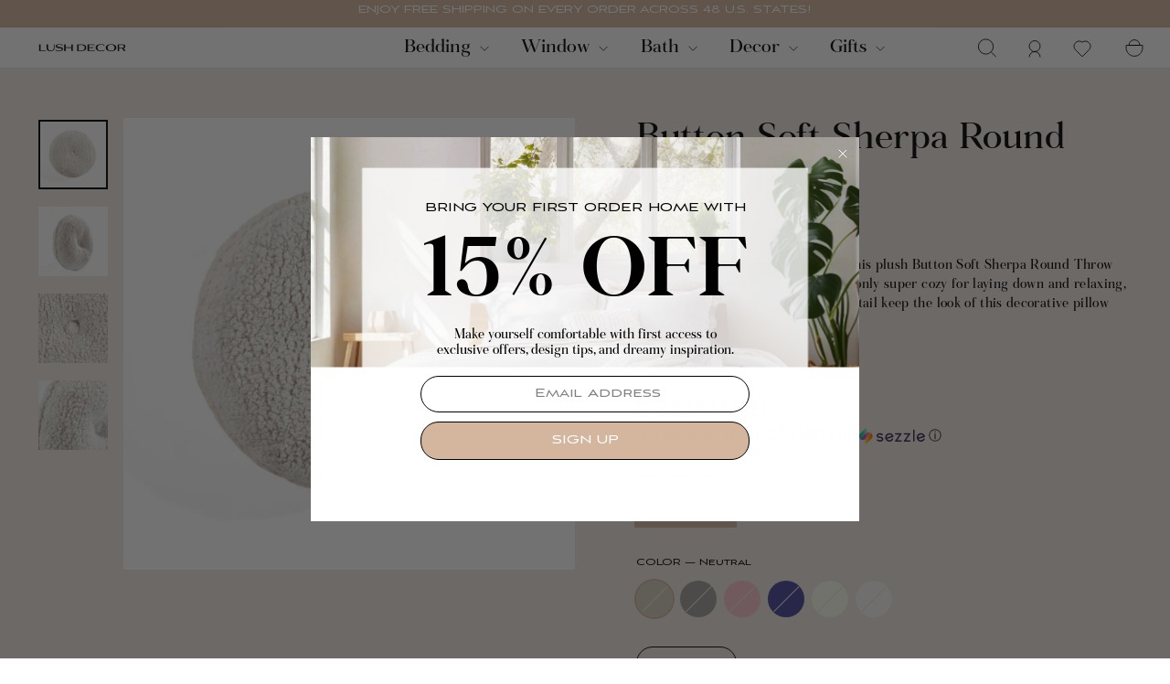

--- FILE ---
content_type: text/html; charset=utf-8
request_url: https://www.lushdecor.com/collections/sherpa-collection/products/button-soft-sherpa-round-decorative-pillow
body_size: 47498
content:
<!doctype html>
<html
  class="no-js"
  lang="en"
  dir="ltr"
  country="US"
>
  <head>
    <!-- Google Tag Manager -->
    <script>
      window.addEventListener('load', function() {
        setTimeout(function() {
        (function (w, d, s, l, i) {
          w[l] = w[l] || [];
          w[l].push({ 'gtm.start': new Date().getTime(), event: 'gtm.js' });
          var f = d.getElementsByTagName(s)[0],
            j = d.createElement(s),
            dl = l != 'dataLayer' ? '&l=' + l : '';
          j.async = true;
          j.src = 'https://www.googletagmanager.com/gtm.js?id=' + i + dl;
          f.parentNode.insertBefore(j, f);
        })(window, document, 'script', 'dataLayer', 'GTM-PQQNSQ5');
      }, 3000);
      });
    </script>
    <!-- End Google Tag Manager -->
    <meta charset="utf-8">
    <meta http-equiv="X-UA-Compatible" content="IE=edge,chrome=1">
    <meta name="viewport" content="width=device-width,initial-scale=1">
    <meta name="theme-color" content="#111111">
    <link rel="canonical" href="https://www.lushdecor.com/products/button-soft-sherpa-round-decorative-pillow">

    <link rel="preconnect" href="https://cdn.shopify.com" crossorigin>
    <link rel="preconnect" href="https://fonts.shopifycdn.com" crossorigin>
    <link rel="preconnect" href="https://cdnjs.cloudflare.com" crossorigin>
    <link rel="preconnect" href="https://dev.visualwebsiteoptimizer.com">

    <link rel="dns-prefetch" href="https://productreviews.shopifycdn.com">
    <link rel="dns-prefetch" href="https://ajax.googleapis.com">
    <link rel="dns-prefetch" href="https://maps.googleapis.com">
    <link rel="dns-prefetch" href="https://maps.gstatic.com"><link rel="shortcut icon" href="//www.lushdecor.com/cdn/shop/files/Favicon_09d70679-ffb2-433d-ab49-cb0e2c691300_32x32.png?v=1733753276" type="image/png"><title>Button Soft Sherpa Round Decorative Pillow | Lush Decor | www.lushdecor.com
&ndash; LushDecor
</title>
<meta property="og:site_name" content="LushDecor">
  <meta property="og:url" content="https://www.lushdecor.com/products/button-soft-sherpa-round-decorative-pillow">
  <meta property="og:title" content="Button Soft Sherpa Round Throw Pillow">
  <meta property="og:type" content="product">
  <meta property="og:description" content="Lush Decor sells a variety of textured decorative throw pillows, such as the Button Soft Sherpa Round Decorative Pillow online. To browse our selection, head over to our website now!"><meta property="og:image" content="http://www.lushdecor.com/cdn/shop/products/16T008276-BUTTON-SOFT-SHERPA-WHITE-PILLOW-15-DIAMETER-SINGLE-194938026727.jpg?v=1763167241">
    <meta property="og:image:secure_url" content="https://www.lushdecor.com/cdn/shop/products/16T008276-BUTTON-SOFT-SHERPA-WHITE-PILLOW-15-DIAMETER-SINGLE-194938026727.jpg?v=1763167241">
    <meta property="og:image:width" content="1200">
    <meta property="og:image:height" content="1200"><meta name="twitter:site" content="@">
  <meta name="twitter:card" content="summary_large_image">
  <meta name="twitter:title" content="Button Soft Sherpa Round Throw Pillow">
  <meta name="twitter:description" content="Lush Decor sells a variety of textured decorative throw pillows, such as the Button Soft Sherpa Round Decorative Pillow online. To browse our selection, head over to our website now!">
<style data-shopify>
  

  
  
  
</style><meta name="description" content="Lush Decor sells a variety of textured decorative throw pillows, such as the Button Soft Sherpa Round Decorative Pillow online. To browse our selection, head over to our website now!"><link rel="stylesheet" href="https://cdnjs.cloudflare.com/ajax/libs/slick-carousel/1.9.0/slick-theme.min.css" media="print" onload="this.media='all'">
    <link rel="stylesheet" href="https://cdnjs.cloudflare.com/ajax/libs/slick-carousel/1.9.0/slick.min.css" media="print" onload="this.media='all'">

    <link href="//www.lushdecor.com/cdn/shop/t/428/assets/color_mapping_comtouch.css?v=95370771331610876781762320037" rel="stylesheet" type="text/css" media="all" />
    <link href="//www.lushdecor.com/cdn/shop/t/428/assets/theme.css?v=162331797547881245161767077330" rel="stylesheet" type="text/css" media="all" />
    <link href="//www.lushdecor.com/cdn/shop/t/428/assets/custom.css?v=119627821990017299151768296060" rel="stylesheet" type="text/css" media="all" />
<style>
  @font-face {
    font-family: 'Aviano Sans';
    src: url('//www.lushdecor.com/cdn/shop/files/AvianoSans.eot?v=14596232860211402063');
    src: url('//www.lushdecor.com/cdn/shop/files/AvianoSans.eot?v=14596232860211402063 ?#iefix') format('embedded-opentype'),
        url('//www.lushdecor.com/cdn/shop/files/AvianoSans.woff2?v=13339040206167592735') format('woff2'),
        url('"AvianoSans.woff" | file_url') format('woff'),
        url('"AvianoSans.ttf" | file_url') format('truetype');
    font-weight: normal;
    font-style: normal;
    font-display: swap;
}
  @font-face {
    font-family: 'AvianoRegular';
    src: url('//www.lushdecor.com/cdn/shop/files/AvianoSans.eot?v=14596232860211402063');
    src: url('//www.lushdecor.com/cdn/shop/files/AvianoSans.eot?v=14596232860211402063 ?#iefix') format('embedded-opentype'),
        url('//www.lushdecor.com/cdn/shop/files/AvianoSans.woff2?v=13339040206167592735') format('woff2'),
        url('"AvianoSans.woff" | file_url') format('woff'),
        url('"AvianoSans.ttf" | file_url') format('truetype');
    font-weight: normal;
    font-style: normal;
    font-display: swap;
}



@font-face {
    font-family: 'Aviano Sans Thin';
    src: url('//www.lushdecor.com/cdn/shop/files/AvianoSansThin.eot?v=16085012580007010918');
    src: url('//www.lushdecor.com/cdn/shop/files/AvianoSansThin.eot?v=16085012580007010918?#iefix') format('embedded-opentype'),
        url('//www.lushdecor.com/cdn/shop/files/AvianoSansThin.woff2?v=981358319401592588') format('woff2'),
        url('//www.lushdecor.com/cdn/shop/files/AvianoSansThin.woff?v=7095388995909090196') format('woff'),
        url('//www.lushdecor.com/cdn/shop/files/AvianoSansThin.ttf?v=16847735447495530618') format('truetype'),
        url('//www.lushdecor.com/cdn/shop/files/AvianoSansThin.svg?v=81559#AvianoSansThin') format('svg');
    font-weight: 100;
    font-style: normal;
    font-display: swap;
}

@font-face {
    font-family: 'Aviano Sans Bold';
    src: url('//www.lushdecor.com/cdn/shop/files/AvianoSansBold.eot?v=10678398879411742535');
    src: url('//www.lushdecor.com/cdn/shop/files/AvianoSansBold.eot?v=10678398879411742535?#iefix') format('embedded-opentype'),
        url('//www.lushdecor.com/cdn/shop/files/AvianoSansBold.woff2?v=5588626157365726128') format('woff2'),
        url('//www.lushdecor.com/cdn/shop/files/AvianoSansBold.woff?v=3255905391047236948') format('woff'),
        url('//www.lushdecor.com/cdn/shop/files/AvianoSansBold.ttf?v=2601992124442087728') format('truetype');
    font-weight: bold;
    font-style: normal;
    font-display: swap;
}

@font-face {
    font-family: 'Aviano Sans Light';
    src: url('//www.lushdecor.com/cdn/shop/files/AvianoSansLight.eot?v=6977968441948552718');
    src: url('//www.lushdecor.com/cdn/shop/files/AvianoSansLight.eot?v=6977968441948552718?#iefix') format('embedded-opentype'),
        url('//www.lushdecor.com/cdn/shop/files/AvianoSansLight.woff2?v=7087736093778633697') format('woff2'),
        url('//www.lushdecor.com/cdn/shop/files/AvianoSansLight.woff?v=7386296004171141851') format('woff'),
        url('//www.lushdecor.com/cdn/shop/files/AvianoSansLight.ttf?v=5266582719537960649') format('truetype');
    font-weight: 300;
    font-style: normal;
    font-display: swap;
}

@font-face {
    font-family: 'Aviano Sans Black';
    src: url('//www.lushdecor.com/cdn/shop/files/AvianoSansBlack.eot?v=5677445889589052211');
    src: url('//www.lushdecor.com/cdn/shop/files/AvianoSansBlack.eot?v=5677445889589052211?#iefix') format('embedded-opentype'),
        url('//www.lushdecor.com/cdn/shop/files/AvianoSansBlack.woff2?v=16819785510988537837') format('woff2'),
        url('//www.lushdecor.com/cdn/shop/files/AvianoSansBlack.woff?v=13287912768777474823') format('woff'),
        url('//www.lushdecor.com/cdn/shop/files/AvianoSansBlack.ttf?v=11088241339758722045') format('truetype');
    font-weight: 900;
    font-style: normal;
    font-display: swap;
}
@font-face {
    font-family: 'Fortescue Pro Display Italic';
    src: url('//www.lushdecor.com/cdn/shop/files/FortescueProDisplay-Italic.eot?v=12413369915943749060');
    src: url('//www.lushdecor.com/cdn/shop/files/FortescueProDisplay-Italic.eot?v=12413369915943749060?#iefix') format('embedded-opentype'),
        url('//www.lushdecor.com/cdn/shop/files/FortescueProDisplay-Italic.woff2?v=6616274135659204797') format('woff2'),
        url('//www.lushdecor.com/cdn/shop/files/FortescueProDisplay-Italic.woff?v=6780078648995827768') format('woff'),
        url('//www.lushdecor.com/cdn/shop/files/FortescueProDisplay-Italic.ttf?v=7247344350234416673') format('truetype');
    font-weight: normal;
    font-style: italic;
    font-display: swap;
}

@font-face {
    font-family: 'Fortescue Pro Display Bold';
    src: url('//www.lushdecor.com/cdn/shop/files/FortescueProDisplay-Bold.eot?v=579783415902107513');
    src: url('//www.lushdecor.com/cdn/shop/files/FortescueProDisplay-Bold.eot?v=579783415902107513?#iefix') format('embedded-opentype'),
        url('//www.lushdecor.com/cdn/shop/files/FortescueProDisplay-Bold.woff2?v=16257082155531486939') format('woff2'),
        url('//www.lushdecor.com/cdn/shop/files/FortescueProDisplay-Bold.woff?v=9528230025987712076') format('woff'),
        url('//www.lushdecor.com/cdn/shop/files/FortescueProDisplay-Bold.ttf?v=18156466591443589345') format('truetype');
    font-weight: bold;
    font-style: normal;
    font-display: swap;
}

@font-face {
    font-family: 'Fortescue Pro Display Bold Italic';
    src: url('//www.lushdecor.com/cdn/shop/files/FortescueProDisplay-BoldItalic.eot?v=15712081521735971235');
    src: url('//www.lushdecor.com/cdn/shop/files/FortescueProDisplay-BoldItalic.eot?v=15712081521735971235?#iefix') format('embedded-opentype'),
        url('//www.lushdecor.com/cdn/shop/files/FortescueProDisplay-BoldItalic.woff2?v=5705030496692884322') format('woff2'),
        url('//www.lushdecor.com/cdn/shop/files/FortescueProDisplay-BoldItalic.woff?v=6875119281138266664') format('woff'),
        url('//www.lushdecor.com/cdn/shop/files/FortescueProDisplay-BoldItalic.ttf?v=16785455412211651070') format('truetype');
    font-weight: bold;
    font-style: italic;
    font-display: swap;
}

@font-face {
    font-family: 'Fortescue Pro Display Light';
    src: url('//www.lushdecor.com/cdn/shop/files/FortescueProDisplay-Light.eot?v=8059213740093908358');
    src: url('//www.lushdecor.com/cdn/shop/files/FortescueProDisplay-Light.eot?v=8059213740093908358?#iefix') format('embedded-opentype'),
        url('//www.lushdecor.com/cdn/shop/files/FortescueProDisplay-Light.woff2?v=6743679852470373096') format('woff2'),
        url('//www.lushdecor.com/cdn/shop/files/FortescueProDisplay-Light.woff?v=12143239687205829020') format('woff'),
        url('//www.lushdecor.com/cdn/shop/files/FortescueProDisplay-Light.ttf?v=1345166231200820892') format('truetype');
    font-weight: 300;
    font-style: normal;
    font-display: swap;
}

@font-face {
    font-family: 'Fortescue Pro Display Regular';
    src: url('//www.lushdecor.com/cdn/shop/files/FortescueProDisplay-Regular.eot?v=5811612170781092242');
    src: url('//www.lushdecor.com/cdn/shop/files/FortescueProDisplay-Regular.eot?v=5811612170781092242?#iefix') format('embedded-opentype'),
        url('//www.lushdecor.com/cdn/shop/files/FortescueProDisplay-Regular.woff2?v=5506223064797242168') format('woff2'),
        url('//www.lushdecor.com/cdn/shop/files/FortescueProDisplay-Regular.woff?v=9077650111768632380') format('woff'),
        url('//www.lushdecor.com/cdn/shop/files/FortescueProDisplay-Regular.ttf?v=7394167353884417360') format('truetype');
    font-weight: normal;
    font-style: normal;
    font-display: swap;
}

@font-face {
    font-family: 'Fortescue Pro Display Light Italic';
    src: url('//www.lushdecor.com/cdn/shop/files/FortescueProDisplay-LightItalic.eot?v=17703294176302163522');
    src: url('//www.lushdecor.com/cdn/shop/files/FortescueProDisplay-LightItalic.eot?v=17703294176302163522?#iefix') format('embedded-opentype'),
        url('//www.lushdecor.com/cdn/shop/files/FortescueProDisplay-LightItalic.woff2?v=4771195392158625195') format('woff2'),
        url('//www.lushdecor.com/cdn/shop/files/FortescueProDisplay-LightItalic.woff?v=13132242906037937214') format('woff'),
        url('//www.lushdecor.com/cdn/shop/files/FortescueProDisplay-LightItalic.ttf?v=9203519656387296828') format('truetype');
    font-weight: 300;
    font-style: italic;
    font-display: swap;
}

@font-face {
    font-family: 'Fortescue Pro Display Semi Bold';
    src: url('//www.lushdecor.com/cdn/shop/files/FortescueProDisplay-SemiBold.eot?v=4960783953684090763');
    src: url('//www.lushdecor.com/cdn/shop/files/FortescueProDisplay-SemiBold.eot?v=4960783953684090763?#iefix') format('embedded-opentype'),
        url('//www.lushdecor.com/cdn/shop/files/FortescueProDisplay-SemiBold.woff2?v=14359732628746650783') format('woff2'),
        url('//www.lushdecor.com/cdn/shop/files/FortescueProDisplay-SemiBold.woff?v=9040157380867407651') format('woff'),
        url('//www.lushdecor.com/cdn/shop/files/FortescueProDisplay-SemiBold.ttf?v=5196261166492973676') format('truetype');
    font-weight: 600;
    font-style: normal;
    font-display: swap;
}

@font-face {
    font-family: 'Fortescue Pro Display Semi Bold Italic';
    src: url('//www.lushdecor.com/cdn/shop/files/FortescueProDisplay-SemiBoldItalic.eot?v=2471068230553463305');
    src: url('//www.lushdecor.com/cdn/shop/files/FortescueProDisplay-SemiBoldItalic.eot?v=2471068230553463305?#iefix') format('embedded-opentype'),
        url('//www.lushdecor.com/cdn/shop/files/FortescueProDisplay-SemiBoldItalic.woff2?v=2231832058071801727') format('woff2'),
        url('//www.lushdecor.com/cdn/shop/files/FortescueProDisplay-SemiBoldItalic.woff?v=797976494545934108') format('woff'),
        url('//www.lushdecor.com/cdn/shop/files/FortescueProDisplay-SemiBoldItalic.ttf?v=16440575004126921459') format('truetype');
    font-weight: 600;
    font-style: italic;
    font-display: swap;
}
</style><style data-shopify>:root {
      
        --typeHeaderPrimary: Fortescue Pro Display Regular;
      
    --typeHeaderFallback: -apple-system, 'Segoe UI', Roboto, 'Helvetica Neue', 'Noto Sans', 'Liberation Sans', Arial, sans-serif, 'Apple Color Emoji', 'Segoe UI Emoji', 'Segoe UI Symbol', 'Noto Color Emoji';
    --typeHeaderSize: 42px;
    --typeHeaderWeight: 400;
    --typeHeaderLineHeight: 1.2;
    --typeHeaderSpacing: 0.0em;
    
      --typeBasePrimary:Aviano Sans;
    
    --typeBaseFallback:-apple-system, 'Segoe UI', Roboto, 'Helvetica Neue', 'Noto Sans', 'Liberation Sans', Arial, sans-serif, 'Apple Color Emoji', 'Segoe UI Emoji', 'Segoe UI Symbol', 'Noto Color Emoji';
    --typeBaseSize: 14px;
    --typeBaseWeight: 400;
    --typeBaseSpacing: 0.025em;
    --typeBaseLineHeight: 1.5;
    --typeBaselineHeightMinus01: 1.4;

    --typeCollectionTitle: 20px;

    --iconWeight: 2px;
    --iconLinecaps: miter;

    
        --buttonRadius: 0;
    

    --colorGridOverlayOpacity: 0.04;
    }

    .placeholder-content {
    background-image: linear-gradient(100deg, #e5e5e5 40%, #dddddd 63%, #e5e5e5 79%);
    }</style><script>
      document.documentElement.className = document.documentElement.className.replace('no-js', 'js');

      window.theme = window.theme || {};
      theme.routes = {
        home: "/",
        cart: "/cart.js",
        cartPage: "/cart",
        cartAdd: "/cart/add.js",
        cartChange: "/cart/change.js",
        search: "/search",
        predictiveSearch: "/search/suggest"
      };
      theme.strings = {
        soldOut: "Sold Out",
        unavailable: "Unavailable",
        inStockLabel: "In stock, ready to ship",
        oneStockLabel: "Low stock - [count] item left",
        otherStockLabel: "Low stock - [count] items left",
        willNotShipUntil: "Ready to ship [date]",
        willBeInStockAfter: "Back in stock [date]",
        waitingForStock: "Backordered, shipping soon",
        savePrice: "Save [saved_amount]",
        cartEmpty: "Your cart is currently empty.",
        cartTermsConfirmation: "You must agree with the terms and conditions of sales to check out",
        searchCollections: "Collections",
        searchPages: "Pages",
        searchArticles: "Articles",
        productFrom: "from ",
        maxQuantity: "You can only have [quantity] of [title] in your cart."
      };
      theme.settings = {
        cartType: "page",
        isCustomerTemplate: false,
        moneyFormat: "$ {{amount}} USD",
        saveType: "dollar",
        productImageSize: "portrait",
        productImageCover: false,
        predictiveSearch: true,
        predictiveSearchType: null,
        predictiveSearchVendor: false,
        predictiveSearchPrice: false,
        quickView: true,
        themeName: 'Impulse',
        themeVersion: "7.5.2"
      };
    </script>

    <script>window.performance && window.performance.mark && window.performance.mark('shopify.content_for_header.start');</script><meta name="google-site-verification" content="R2FZH_O26Jbbi6rVlpgyR2cJjDUa5feegDunHgN9gEY">
<meta id="shopify-digital-wallet" name="shopify-digital-wallet" content="/12119722/digital_wallets/dialog">
<meta name="shopify-checkout-api-token" content="eae4115bddccded4fa5124f8bce9c978">
<meta id="in-context-paypal-metadata" data-shop-id="12119722" data-venmo-supported="false" data-environment="production" data-locale="en_US" data-paypal-v4="true" data-currency="USD">
<link rel="alternate" hreflang="x-default" href="https://www.lushdecor.com/products/button-soft-sherpa-round-decorative-pillow">
<link rel="alternate" hreflang="en-US" href="https://www.lushdecor.com/products/button-soft-sherpa-round-decorative-pillow">
<link rel="alternate" hreflang="fr-US" href="https://www.lushdecor.com/fr/products/button-soft-sherpa-round-decorative-pillow">
<link rel="alternate" hreflang="es-US" href="https://www.lushdecor.com/es/products/button-soft-sherpa-round-decorative-pillow">
<link rel="alternate" hreflang="ar-US" href="https://www.lushdecor.com/ar/products/store-localization%2Fgeneric-dynamic-content-translation-151">
<link rel="alternate" hreflang="de-US" href="https://www.lushdecor.com/de/products/button-soft-sherpa-round-decorativ-kipper">
<link rel="alternate" hreflang="it-US" href="https://www.lushdecor.com/it/products/pulsante-softpa-round-decorativo-decorativo">
<link rel="alternate" type="application/json+oembed" href="https://www.lushdecor.com/products/button-soft-sherpa-round-decorative-pillow.oembed">
<script async="async" src="/checkouts/internal/preloads.js?locale=en-US"></script>
<link rel="preconnect" href="https://shop.app" crossorigin="anonymous">
<script async="async" src="https://shop.app/checkouts/internal/preloads.js?locale=en-US&shop_id=12119722" crossorigin="anonymous"></script>
<script id="apple-pay-shop-capabilities" type="application/json">{"shopId":12119722,"countryCode":"US","currencyCode":"USD","merchantCapabilities":["supports3DS"],"merchantId":"gid:\/\/shopify\/Shop\/12119722","merchantName":"LushDecor","requiredBillingContactFields":["postalAddress","email","phone"],"requiredShippingContactFields":["postalAddress","email","phone"],"shippingType":"shipping","supportedNetworks":["visa","masterCard","amex","discover","elo","jcb"],"total":{"type":"pending","label":"LushDecor","amount":"1.00"},"shopifyPaymentsEnabled":true,"supportsSubscriptions":true}</script>
<script id="shopify-features" type="application/json">{"accessToken":"eae4115bddccded4fa5124f8bce9c978","betas":["rich-media-storefront-analytics"],"domain":"www.lushdecor.com","predictiveSearch":true,"shopId":12119722,"locale":"en"}</script>
<script>var Shopify = Shopify || {};
Shopify.shop = "lushdecor.myshopify.com";
Shopify.locale = "en";
Shopify.currency = {"active":"USD","rate":"1.0"};
Shopify.country = "US";
Shopify.theme = {"name":"13.11 - New mega menu ","id":136254881854,"schema_name":"Impulse","schema_version":"7.5.2","theme_store_id":857,"role":"main"};
Shopify.theme.handle = "null";
Shopify.theme.style = {"id":null,"handle":null};
Shopify.cdnHost = "www.lushdecor.com/cdn";
Shopify.routes = Shopify.routes || {};
Shopify.routes.root = "/";</script>
<script type="module">!function(o){(o.Shopify=o.Shopify||{}).modules=!0}(window);</script>
<script>!function(o){function n(){var o=[];function n(){o.push(Array.prototype.slice.apply(arguments))}return n.q=o,n}var t=o.Shopify=o.Shopify||{};t.loadFeatures=n(),t.autoloadFeatures=n()}(window);</script>
<script>
  window.ShopifyPay = window.ShopifyPay || {};
  window.ShopifyPay.apiHost = "shop.app\/pay";
  window.ShopifyPay.redirectState = null;
</script>
<script id="shop-js-analytics" type="application/json">{"pageType":"product"}</script>
<script defer="defer" async type="module" src="//www.lushdecor.com/cdn/shopifycloud/shop-js/modules/v2/client.init-shop-cart-sync_BN7fPSNr.en.esm.js"></script>
<script defer="defer" async type="module" src="//www.lushdecor.com/cdn/shopifycloud/shop-js/modules/v2/chunk.common_Cbph3Kss.esm.js"></script>
<script defer="defer" async type="module" src="//www.lushdecor.com/cdn/shopifycloud/shop-js/modules/v2/chunk.modal_DKumMAJ1.esm.js"></script>
<script type="module">
  await import("//www.lushdecor.com/cdn/shopifycloud/shop-js/modules/v2/client.init-shop-cart-sync_BN7fPSNr.en.esm.js");
await import("//www.lushdecor.com/cdn/shopifycloud/shop-js/modules/v2/chunk.common_Cbph3Kss.esm.js");
await import("//www.lushdecor.com/cdn/shopifycloud/shop-js/modules/v2/chunk.modal_DKumMAJ1.esm.js");

  window.Shopify.SignInWithShop?.initShopCartSync?.({"fedCMEnabled":true,"windoidEnabled":true});

</script>
<script>
  window.Shopify = window.Shopify || {};
  if (!window.Shopify.featureAssets) window.Shopify.featureAssets = {};
  window.Shopify.featureAssets['shop-js'] = {"shop-cart-sync":["modules/v2/client.shop-cart-sync_CJVUk8Jm.en.esm.js","modules/v2/chunk.common_Cbph3Kss.esm.js","modules/v2/chunk.modal_DKumMAJ1.esm.js"],"init-fed-cm":["modules/v2/client.init-fed-cm_7Fvt41F4.en.esm.js","modules/v2/chunk.common_Cbph3Kss.esm.js","modules/v2/chunk.modal_DKumMAJ1.esm.js"],"init-shop-email-lookup-coordinator":["modules/v2/client.init-shop-email-lookup-coordinator_Cc088_bR.en.esm.js","modules/v2/chunk.common_Cbph3Kss.esm.js","modules/v2/chunk.modal_DKumMAJ1.esm.js"],"init-windoid":["modules/v2/client.init-windoid_hPopwJRj.en.esm.js","modules/v2/chunk.common_Cbph3Kss.esm.js","modules/v2/chunk.modal_DKumMAJ1.esm.js"],"shop-button":["modules/v2/client.shop-button_B0jaPSNF.en.esm.js","modules/v2/chunk.common_Cbph3Kss.esm.js","modules/v2/chunk.modal_DKumMAJ1.esm.js"],"shop-cash-offers":["modules/v2/client.shop-cash-offers_DPIskqss.en.esm.js","modules/v2/chunk.common_Cbph3Kss.esm.js","modules/v2/chunk.modal_DKumMAJ1.esm.js"],"shop-toast-manager":["modules/v2/client.shop-toast-manager_CK7RT69O.en.esm.js","modules/v2/chunk.common_Cbph3Kss.esm.js","modules/v2/chunk.modal_DKumMAJ1.esm.js"],"init-shop-cart-sync":["modules/v2/client.init-shop-cart-sync_BN7fPSNr.en.esm.js","modules/v2/chunk.common_Cbph3Kss.esm.js","modules/v2/chunk.modal_DKumMAJ1.esm.js"],"init-customer-accounts-sign-up":["modules/v2/client.init-customer-accounts-sign-up_CfPf4CXf.en.esm.js","modules/v2/client.shop-login-button_DeIztwXF.en.esm.js","modules/v2/chunk.common_Cbph3Kss.esm.js","modules/v2/chunk.modal_DKumMAJ1.esm.js"],"pay-button":["modules/v2/client.pay-button_CgIwFSYN.en.esm.js","modules/v2/chunk.common_Cbph3Kss.esm.js","modules/v2/chunk.modal_DKumMAJ1.esm.js"],"init-customer-accounts":["modules/v2/client.init-customer-accounts_DQ3x16JI.en.esm.js","modules/v2/client.shop-login-button_DeIztwXF.en.esm.js","modules/v2/chunk.common_Cbph3Kss.esm.js","modules/v2/chunk.modal_DKumMAJ1.esm.js"],"avatar":["modules/v2/client.avatar_BTnouDA3.en.esm.js"],"init-shop-for-new-customer-accounts":["modules/v2/client.init-shop-for-new-customer-accounts_CsZy_esa.en.esm.js","modules/v2/client.shop-login-button_DeIztwXF.en.esm.js","modules/v2/chunk.common_Cbph3Kss.esm.js","modules/v2/chunk.modal_DKumMAJ1.esm.js"],"shop-follow-button":["modules/v2/client.shop-follow-button_BRMJjgGd.en.esm.js","modules/v2/chunk.common_Cbph3Kss.esm.js","modules/v2/chunk.modal_DKumMAJ1.esm.js"],"checkout-modal":["modules/v2/client.checkout-modal_B9Drz_yf.en.esm.js","modules/v2/chunk.common_Cbph3Kss.esm.js","modules/v2/chunk.modal_DKumMAJ1.esm.js"],"shop-login-button":["modules/v2/client.shop-login-button_DeIztwXF.en.esm.js","modules/v2/chunk.common_Cbph3Kss.esm.js","modules/v2/chunk.modal_DKumMAJ1.esm.js"],"lead-capture":["modules/v2/client.lead-capture_DXYzFM3R.en.esm.js","modules/v2/chunk.common_Cbph3Kss.esm.js","modules/v2/chunk.modal_DKumMAJ1.esm.js"],"shop-login":["modules/v2/client.shop-login_CA5pJqmO.en.esm.js","modules/v2/chunk.common_Cbph3Kss.esm.js","modules/v2/chunk.modal_DKumMAJ1.esm.js"],"payment-terms":["modules/v2/client.payment-terms_BxzfvcZJ.en.esm.js","modules/v2/chunk.common_Cbph3Kss.esm.js","modules/v2/chunk.modal_DKumMAJ1.esm.js"]};
</script>
<script>(function() {
  var isLoaded = false;
  function asyncLoad() {
    if (isLoaded) return;
    isLoaded = true;
    var urls = ["https:\/\/crossborder-integration.global-e.com\/resources\/js\/app?shop=lushdecor.myshopify.com","\/\/cdn.shopify.com\/proxy\/9268768988b6ce7416f6ddda0275d2abbfb34aae7ab4b71f86a9c18473d585e0\/web.global-e.com\/merchant\/storefrontattributes?merchantid=30000628\u0026shop=lushdecor.myshopify.com\u0026sp-cache-control=cHVibGljLCBtYXgtYWdlPTkwMA","\/\/cdn.shopify.com\/proxy\/18964037d9e325d202cd7ffe794dfc8fc93c3ed1bff586e9ddf5ec3855dac75a\/apps.bazaarvoice.com\/deployments\/lushdecor\/main_site\/production\/en_US\/bv.js?shop=lushdecor.myshopify.com\u0026sp-cache-control=cHVibGljLCBtYXgtYWdlPTkwMA"];
    for (var i = 0; i < urls.length; i++) {
      var s = document.createElement('script');
      s.type = 'text/javascript';
      s.async = true;
      s.src = urls[i];
      var x = document.getElementsByTagName('script')[0];
      x.parentNode.insertBefore(s, x);
    }
  };
  if(window.attachEvent) {
    window.attachEvent('onload', asyncLoad);
  } else {
    window.addEventListener('load', asyncLoad, false);
  }
})();</script>
<script id="__st">var __st={"a":12119722,"offset":-18000,"reqid":"7e340c4f-eb2e-4917-80e8-33a20322b77d-1769772979","pageurl":"www.lushdecor.com\/collections\/sherpa-collection\/products\/button-soft-sherpa-round-decorative-pillow","u":"9ff3228ceb99","p":"product","rtyp":"product","rid":6611504955454};</script>
<script>window.ShopifyPaypalV4VisibilityTracking = true;</script>
<script id="captcha-bootstrap">!function(){'use strict';const t='contact',e='account',n='new_comment',o=[[t,t],['blogs',n],['comments',n],[t,'customer']],c=[[e,'customer_login'],[e,'guest_login'],[e,'recover_customer_password'],[e,'create_customer']],r=t=>t.map((([t,e])=>`form[action*='/${t}']:not([data-nocaptcha='true']) input[name='form_type'][value='${e}']`)).join(','),a=t=>()=>t?[...document.querySelectorAll(t)].map((t=>t.form)):[];function s(){const t=[...o],e=r(t);return a(e)}const i='password',u='form_key',d=['recaptcha-v3-token','g-recaptcha-response','h-captcha-response',i],f=()=>{try{return window.sessionStorage}catch{return}},m='__shopify_v',_=t=>t.elements[u];function p(t,e,n=!1){try{const o=window.sessionStorage,c=JSON.parse(o.getItem(e)),{data:r}=function(t){const{data:e,action:n}=t;return t[m]||n?{data:e,action:n}:{data:t,action:n}}(c);for(const[e,n]of Object.entries(r))t.elements[e]&&(t.elements[e].value=n);n&&o.removeItem(e)}catch(o){console.error('form repopulation failed',{error:o})}}const l='form_type',E='cptcha';function T(t){t.dataset[E]=!0}const w=window,h=w.document,L='Shopify',v='ce_forms',y='captcha';let A=!1;((t,e)=>{const n=(g='f06e6c50-85a8-45c8-87d0-21a2b65856fe',I='https://cdn.shopify.com/shopifycloud/storefront-forms-hcaptcha/ce_storefront_forms_captcha_hcaptcha.v1.5.2.iife.js',D={infoText:'Protected by hCaptcha',privacyText:'Privacy',termsText:'Terms'},(t,e,n)=>{const o=w[L][v],c=o.bindForm;if(c)return c(t,g,e,D).then(n);var r;o.q.push([[t,g,e,D],n]),r=I,A||(h.body.append(Object.assign(h.createElement('script'),{id:'captcha-provider',async:!0,src:r})),A=!0)});var g,I,D;w[L]=w[L]||{},w[L][v]=w[L][v]||{},w[L][v].q=[],w[L][y]=w[L][y]||{},w[L][y].protect=function(t,e){n(t,void 0,e),T(t)},Object.freeze(w[L][y]),function(t,e,n,w,h,L){const[v,y,A,g]=function(t,e,n){const i=e?o:[],u=t?c:[],d=[...i,...u],f=r(d),m=r(i),_=r(d.filter((([t,e])=>n.includes(e))));return[a(f),a(m),a(_),s()]}(w,h,L),I=t=>{const e=t.target;return e instanceof HTMLFormElement?e:e&&e.form},D=t=>v().includes(t);t.addEventListener('submit',(t=>{const e=I(t);if(!e)return;const n=D(e)&&!e.dataset.hcaptchaBound&&!e.dataset.recaptchaBound,o=_(e),c=g().includes(e)&&(!o||!o.value);(n||c)&&t.preventDefault(),c&&!n&&(function(t){try{if(!f())return;!function(t){const e=f();if(!e)return;const n=_(t);if(!n)return;const o=n.value;o&&e.removeItem(o)}(t);const e=Array.from(Array(32),(()=>Math.random().toString(36)[2])).join('');!function(t,e){_(t)||t.append(Object.assign(document.createElement('input'),{type:'hidden',name:u})),t.elements[u].value=e}(t,e),function(t,e){const n=f();if(!n)return;const o=[...t.querySelectorAll(`input[type='${i}']`)].map((({name:t})=>t)),c=[...d,...o],r={};for(const[a,s]of new FormData(t).entries())c.includes(a)||(r[a]=s);n.setItem(e,JSON.stringify({[m]:1,action:t.action,data:r}))}(t,e)}catch(e){console.error('failed to persist form',e)}}(e),e.submit())}));const S=(t,e)=>{t&&!t.dataset[E]&&(n(t,e.some((e=>e===t))),T(t))};for(const o of['focusin','change'])t.addEventListener(o,(t=>{const e=I(t);D(e)&&S(e,y())}));const B=e.get('form_key'),M=e.get(l),P=B&&M;t.addEventListener('DOMContentLoaded',(()=>{const t=y();if(P)for(const e of t)e.elements[l].value===M&&p(e,B);[...new Set([...A(),...v().filter((t=>'true'===t.dataset.shopifyCaptcha))])].forEach((e=>S(e,t)))}))}(h,new URLSearchParams(w.location.search),n,t,e,['guest_login'])})(!0,!0)}();</script>
<script integrity="sha256-4kQ18oKyAcykRKYeNunJcIwy7WH5gtpwJnB7kiuLZ1E=" data-source-attribution="shopify.loadfeatures" defer="defer" src="//www.lushdecor.com/cdn/shopifycloud/storefront/assets/storefront/load_feature-a0a9edcb.js" crossorigin="anonymous"></script>
<script crossorigin="anonymous" defer="defer" src="//www.lushdecor.com/cdn/shopifycloud/storefront/assets/shopify_pay/storefront-65b4c6d7.js?v=20250812"></script>
<script data-source-attribution="shopify.dynamic_checkout.dynamic.init">var Shopify=Shopify||{};Shopify.PaymentButton=Shopify.PaymentButton||{isStorefrontPortableWallets:!0,init:function(){window.Shopify.PaymentButton.init=function(){};var t=document.createElement("script");t.src="https://www.lushdecor.com/cdn/shopifycloud/portable-wallets/latest/portable-wallets.en.js",t.type="module",document.head.appendChild(t)}};
</script>
<script data-source-attribution="shopify.dynamic_checkout.buyer_consent">
  function portableWalletsHideBuyerConsent(e){var t=document.getElementById("shopify-buyer-consent"),n=document.getElementById("shopify-subscription-policy-button");t&&n&&(t.classList.add("hidden"),t.setAttribute("aria-hidden","true"),n.removeEventListener("click",e))}function portableWalletsShowBuyerConsent(e){var t=document.getElementById("shopify-buyer-consent"),n=document.getElementById("shopify-subscription-policy-button");t&&n&&(t.classList.remove("hidden"),t.removeAttribute("aria-hidden"),n.addEventListener("click",e))}window.Shopify?.PaymentButton&&(window.Shopify.PaymentButton.hideBuyerConsent=portableWalletsHideBuyerConsent,window.Shopify.PaymentButton.showBuyerConsent=portableWalletsShowBuyerConsent);
</script>
<script data-source-attribution="shopify.dynamic_checkout.cart.bootstrap">document.addEventListener("DOMContentLoaded",(function(){function t(){return document.querySelector("shopify-accelerated-checkout-cart, shopify-accelerated-checkout")}if(t())Shopify.PaymentButton.init();else{new MutationObserver((function(e,n){t()&&(Shopify.PaymentButton.init(),n.disconnect())})).observe(document.body,{childList:!0,subtree:!0})}}));
</script>
<link id="shopify-accelerated-checkout-styles" rel="stylesheet" media="screen" href="https://www.lushdecor.com/cdn/shopifycloud/portable-wallets/latest/accelerated-checkout-backwards-compat.css" crossorigin="anonymous">
<style id="shopify-accelerated-checkout-cart">
        #shopify-buyer-consent {
  margin-top: 1em;
  display: inline-block;
  width: 100%;
}

#shopify-buyer-consent.hidden {
  display: none;
}

#shopify-subscription-policy-button {
  background: none;
  border: none;
  padding: 0;
  text-decoration: underline;
  font-size: inherit;
  cursor: pointer;
}

#shopify-subscription-policy-button::before {
  box-shadow: none;
}

      </style>

<script>window.performance && window.performance.mark && window.performance.mark('shopify.content_for_header.end');</script>

    <script src="//www.lushdecor.com/cdn/shop/t/428/assets/vendor-scripts-v11.js" defer="defer"></script><link rel="stylesheet" href="//www.lushdecor.com/cdn/shop/t/428/assets/country-flags.css"><script src="https://ajax.googleapis.com/ajax/libs/jquery/3.7.1/jquery.min.js"></script>
    <script src="https://cdnjs.cloudflare.com/ajax/libs/slick-carousel/1.9.0/slick.min.js"></script>
    <script src="//www.lushdecor.com/cdn/shop/t/428/assets/theme.js?v=43658535454689908271766508706" defer="defer"></script>

    <!-- Start VWO Async SmartCode -->
    <script type="text/javascript" id="vwoCode">
      window._vwo_code ||
        (function () {
          var account_id = 870817,
            version = 2.1,
            settings_tolerance = 100, 
            hide_element = 'body',
            hide_element_style = 'opacity:1 !important;filter:alpha(opacity=100) !important;background:none !important',
            /* DO NOT EDIT BELOW THIS LINE */
            f = false,
            w = window,
            d = document,
            v = d.querySelector('#vwoCode'),
            cK = '_vwo_' + account_id + '_settings',
            cc = {};
          try {
            var c = JSON.parse(localStorage.getItem('_vwo_' + account_id + '_config'));
            cc = c && typeof c === 'object' ? c : {};
          } catch (e) {}
          var stT = cc.stT === 'session' ? w.sessionStorage : w.localStorage;
          code = {
            use_existing_jquery: function () {
              return typeof use_existing_jquery !== 'undefined' ? use_existing_jquery : undefined;
            },
            library_tolerance: function () {
              return typeof library_tolerance !== 'undefined' ? library_tolerance : undefined;
            },
            settings_tolerance: function () {
              return cc.sT || settings_tolerance;
            },
            hide_element_style: function () {
              return '{' + (cc.hES || hide_element_style) + '}';
            },
            hide_element: function () {
              if (performance.getEntriesByName('first-contentful-paint')[0]) {
                return '';
              }
              return typeof cc.hE === 'string' ? cc.hE : hide_element;
            },
            getVersion: function () {
              return version;
            },
            finish: function (e) {
              if (!f) {
                f = true;
                var t = d.getElementById('_vis_opt_path_hides');
                if (t) t.parentNode.removeChild(t);
                if (e) new Image().src = 'https://dev.visualwebsiteoptimizer.com/ee.gif?a=' + account_id + e;
              }
            },
            finished: function () {
              return f;
            },
            addScript: function (e) {
              var t = d.createElement('script');
              t.type = 'text/javascript';
              if (e.src) {
                t.src = e.src;
              } else {
                t.text = e.text;
              }
              d.getElementsByTagName('head')[0].appendChild(t);
            },
            load: function (e, t) {
              var i = this.getSettings(),
                n = d.createElement('script'),
                r = this;
              t = t || {};
              if (i) {
                n.textContent = i;
                d.getElementsByTagName('head')[0].appendChild(n);
                if (!w.VWO || VWO.caE) {
                  stT.removeItem(cK);
                  r.load(e);
                }
              } else {
                var o = new XMLHttpRequest();
                o.open('GET', e, true);
                o.withCredentials = !t.dSC;
                o.responseType = t.responseType || 'text';
                o.onload = function () {
                  if (t.onloadCb) {
                    return t.onloadCb(o, e);
                  }
                  if (o.status === 200) {
                    _vwo_code.addScript({ text: o.responseText });
                  } else {
                    _vwo_code.finish('&e=loading_failure:' + e);
                  }
                };
                o.onerror = function () {
                  if (t.onerrorCb) {
                    return t.onerrorCb(e);
                  }
                  _vwo_code.finish('&e=loading_failure:' + e);
                };
                o.send();
              }
            },
            getSettings: function () {
              try {
                var e = stT.getItem(cK);
                if (!e) {
                  return;
                }
                e = JSON.parse(e);
                if (Date.now() > e.e) {
                  stT.removeItem(cK);
                  return;
                }
                return e.s;
              } catch (e) {
                return;
              }
            },
            init: function () {
              if (d.URL.indexOf('__vwo_disable__') > -1) return;
              var e = this.settings_tolerance();
              w._vwo_settings_timer = setTimeout(function () {
                _vwo_code.finish();
                stT.removeItem(cK);
              }, e);
              var t;
              if (this.hide_element() !== 'body') {
                t = d.createElement('style');
                var i = this.hide_element(),
                  n = i ? i + this.hide_element_style() : '',
                  r = d.getElementsByTagName('head')[0];
                t.setAttribute('id', '_vis_opt_path_hides');
                v && t.setAttribute('nonce', v.nonce);
                t.setAttribute('type', 'text/css');
                if (t.styleSheet) t.styleSheet.cssText = n;
                else t.appendChild(d.createTextNode(n));
                r.appendChild(t);
              } else {
                t = d.getElementsByTagName('head')[0];
                var n = d.createElement('div');
                n.style.cssText =
                  'z-index: 2147483647 !important;position: fixed !important;left: 0 !important;top: 0px !important;width: 100% !important;height: 100% !important;background: white !important;';
                n.setAttribute('id', '_vis_opt_path_hides');
                n.classList.add('_vis_hide_layer');
                t.parentNode.insertBefore(n, t.nextSibling);
              }
              var o =
                'https://dev.visualwebsiteoptimizer.com/j.php?a=' +
                account_id +
                '&u=' +
                encodeURIComponent(d.URL) +
                '&vn=' +
                version;
              if (w.location.search.indexOf('_vwo_xhr') !== -1) {
                this.addScript({ src: o });
              } else {
                this.load(o + '&x=true');
              }
            },
          };
          w._vwo_code = code;
          code.init();
        })();
    </script>
    <!-- End VWO Async SmartCode -->
  <!-- BEGIN app block: shopify://apps/microsoft-clarity/blocks/clarity_js/31c3d126-8116-4b4a-8ba1-baeda7c4aeea -->
<script type="text/javascript">
  (function (c, l, a, r, i, t, y) {
    c[a] = c[a] || function () { (c[a].q = c[a].q || []).push(arguments); };
    t = l.createElement(r); t.async = 1; t.src = "https://www.clarity.ms/tag/" + i + "?ref=shopify";
    y = l.getElementsByTagName(r)[0]; y.parentNode.insertBefore(t, y);

    c.Shopify.loadFeatures([{ name: "consent-tracking-api", version: "0.1" }], error => {
      if (error) {
        console.error("Error loading Shopify features:", error);
        return;
      }

      c[a]('consentv2', {
        ad_Storage: c.Shopify.customerPrivacy.marketingAllowed() ? "granted" : "denied",
        analytics_Storage: c.Shopify.customerPrivacy.analyticsProcessingAllowed() ? "granted" : "denied",
      });
    });

    l.addEventListener("visitorConsentCollected", function (e) {
      c[a]('consentv2', {
        ad_Storage: e.detail.marketingAllowed ? "granted" : "denied",
        analytics_Storage: e.detail.analyticsAllowed ? "granted" : "denied",
      });
    });
  })(window, document, "clarity", "script", "ta3ovft3wo");
</script>



<!-- END app block --><!-- BEGIN app block: shopify://apps/klaviyo-email-marketing-sms/blocks/klaviyo-onsite-embed/2632fe16-c075-4321-a88b-50b567f42507 -->












  <script async src="https://static.klaviyo.com/onsite/js/V3EvwB/klaviyo.js?company_id=V3EvwB"></script>
  <script>!function(){if(!window.klaviyo){window._klOnsite=window._klOnsite||[];try{window.klaviyo=new Proxy({},{get:function(n,i){return"push"===i?function(){var n;(n=window._klOnsite).push.apply(n,arguments)}:function(){for(var n=arguments.length,o=new Array(n),w=0;w<n;w++)o[w]=arguments[w];var t="function"==typeof o[o.length-1]?o.pop():void 0,e=new Promise((function(n){window._klOnsite.push([i].concat(o,[function(i){t&&t(i),n(i)}]))}));return e}}})}catch(n){window.klaviyo=window.klaviyo||[],window.klaviyo.push=function(){var n;(n=window._klOnsite).push.apply(n,arguments)}}}}();</script>

  
    <script id="viewed_product">
      if (item == null) {
        var _learnq = _learnq || [];

        var MetafieldReviews = null
        var MetafieldYotpoRating = null
        var MetafieldYotpoCount = null
        var MetafieldLooxRating = null
        var MetafieldLooxCount = null
        var okendoProduct = null
        var okendoProductReviewCount = null
        var okendoProductReviewAverageValue = null
        try {
          // The following fields are used for Customer Hub recently viewed in order to add reviews.
          // This information is not part of __kla_viewed. Instead, it is part of __kla_viewed_reviewed_items
          MetafieldReviews = {"rating":{"scale_min":"1.0","scale_max":"5.0","value":"5.0"},"rating_count":1};
          MetafieldYotpoRating = null
          MetafieldYotpoCount = null
          MetafieldLooxRating = null
          MetafieldLooxCount = null

          okendoProduct = null
          // If the okendo metafield is not legacy, it will error, which then requires the new json formatted data
          if (okendoProduct && 'error' in okendoProduct) {
            okendoProduct = null
          }
          okendoProductReviewCount = okendoProduct ? okendoProduct.reviewCount : null
          okendoProductReviewAverageValue = okendoProduct ? okendoProduct.reviewAverageValue : null
        } catch (error) {
          console.error('Error in Klaviyo onsite reviews tracking:', error);
        }

        var item = {
          Name: "Button Soft Sherpa Round Throw Pillow",
          ProductID: 6611504955454,
          Categories: ["All Decor","All Products","Boho Decor","Christmas Decor","Christmas Themed Decor","Cozy Companion Collection","Cozy Favorites","Decorative Pillows For Beds","Decorative Throw Pillows, Pillow Covers, and Inserts","Dorm Decor Essentials","Fall Styles Collection","Farmhouse","Farmhouse Style Favorites","Holiday Pillows","Hostess Gifts","Living Room","Lush Decor Decorative Pillows","Lush Décor","Lush Décor Home Accessories","Modern Farmhouse Decor","Pillows \u0026 Pillow Covers Sale","Pillows \u0026 Throws","Pillows \u0026 Throws for Kids","Scandinavian Hygge Décor","Sherpa Collection","Spring Favorites Collection","Spring Pillows","STANDARD 100 by OEKO-TEX® Certified Products","Top Picks","White and Neutral Decor","Winter Favorites","Winter Pillows"],
          ImageURL: "https://www.lushdecor.com/cdn/shop/products/16T008276-BUTTON-SOFT-SHERPA-WHITE-PILLOW-15-DIAMETER-SINGLE-194938026727_grande.jpg?v=1763167241",
          URL: "https://www.lushdecor.com/products/button-soft-sherpa-round-decorative-pillow",
          Brand: "Lush Decor",
          Price: "$ 33.00 USD",
          Value: "33.00",
          CompareAtPrice: "$ 0.00 USD"
        };
        _learnq.push(['track', 'Viewed Product', item]);
        _learnq.push(['trackViewedItem', {
          Title: item.Name,
          ItemId: item.ProductID,
          Categories: item.Categories,
          ImageUrl: item.ImageURL,
          Url: item.URL,
          Metadata: {
            Brand: item.Brand,
            Price: item.Price,
            Value: item.Value,
            CompareAtPrice: item.CompareAtPrice
          },
          metafields:{
            reviews: MetafieldReviews,
            yotpo:{
              rating: MetafieldYotpoRating,
              count: MetafieldYotpoCount,
            },
            loox:{
              rating: MetafieldLooxRating,
              count: MetafieldLooxCount,
            },
            okendo: {
              rating: okendoProductReviewAverageValue,
              count: okendoProductReviewCount,
            }
          }
        }]);
      }
    </script>
  




  <script>
    window.klaviyoReviewsProductDesignMode = false
  </script>



  <!-- BEGIN app snippet: customer-hub-data --><script>
  if (!window.customerHub) {
    window.customerHub = {};
  }
  window.customerHub.storefrontRoutes = {
    login: "/account/login?return_url=%2F%23k-hub",
    register: "/account/register?return_url=%2F%23k-hub",
    logout: "/account/logout",
    profile: "/account",
    addresses: "/account/addresses",
  };
  
  window.customerHub.userId = null;
  
  window.customerHub.storeDomain = "lushdecor.myshopify.com";

  
    window.customerHub.activeProduct = {
      name: "Button Soft Sherpa Round Throw Pillow",
      category: null,
      imageUrl: "https://www.lushdecor.com/cdn/shop/products/16T008276-BUTTON-SOFT-SHERPA-WHITE-PILLOW-15-DIAMETER-SINGLE-194938026727_grande.jpg?v=1763167241",
      id: "6611504955454",
      link: "https://www.lushdecor.com/products/button-soft-sherpa-round-decorative-pillow",
      variants: [
        
          {
            id: "39520406208574",
            
            imageUrl: "https://www.lushdecor.com/cdn/shop/products/16T008277-BUTTON-SOFT-SHERPA-NEUTRAL-PILLOW-15-DIAMETER-SINGLE-194938026734.jpg?v=1763167240&width=500",
            
            price: "3300",
            currency: "USD",
            availableForSale: false,
            title: "15\" Round \/ Neutral",
          },
        
          {
            id: "39520406077502",
            
            imageUrl: "https://www.lushdecor.com/cdn/shop/products/16T008278-BUTTON-SOFT-SHERPA-GRAY-PILLOW-15-DIAMETER-SINGLE-194938026741.jpg?v=1763167241&width=500",
            
            price: "3300",
            currency: "USD",
            availableForSale: false,
            title: "15\" Round \/ Gray",
          },
        
          {
            id: "39520406175806",
            
            imageUrl: "https://www.lushdecor.com/cdn/shop/products/16T008279-BUTTON-SOFT-SHERPA-BLUSH-PILLOW-15-DIAMETER-SINGLE-194938026758.jpg?v=1763167240&width=500",
            
            price: "3300",
            currency: "USD",
            availableForSale: false,
            title: "15\" Round \/ Blush",
          },
        
          {
            id: "39520406143038",
            
            imageUrl: "https://www.lushdecor.com/cdn/shop/products/16T008281-BUTTON-SOFT-SHERPA-NAVY-PILLOW-15-DIAMETER-SINGLE-194938026772.jpg?v=1763167240&width=500",
            
            price: "3300",
            currency: "USD",
            availableForSale: false,
            title: "15\" Round \/ Navy",
          },
        
          {
            id: "39520416890942",
            
            imageUrl: "https://www.lushdecor.com/cdn/shop/products/16T008280-BUTTON-SOFT-SHERPA-IVORY-PILLOW-15-DIAMETER-SINGLE-194938026765.jpg?v=1763167241&width=500",
            
            price: "3300",
            currency: "USD",
            availableForSale: false,
            title: "15\" Round \/ Ivory",
          },
        
          {
            id: "39520406110270",
            
            imageUrl: "https://www.lushdecor.com/cdn/shop/products/16T008276-BUTTON-SOFT-SHERPA-WHITE-PILLOW-15-DIAMETER-SINGLE-194938026727.jpg?v=1763167241&width=500",
            
            price: "3300",
            currency: "USD",
            availableForSale: false,
            title: "15\" Round \/ White",
          },
        
      ],
    };
    window.customerHub.activeProduct.variants.forEach((variant) => {
        
        variant.price = `${variant.price.slice(0, -2)}.${variant.price.slice(-2)}`;
    });
  

  
    window.customerHub.storeLocale = {
        currentLanguage: 'en',
        currentCountry: 'US',
        availableLanguages: [
          
            {
              iso_code: 'en',
              endonym_name: 'English'
            },
          
            {
              iso_code: 'fr',
              endonym_name: 'français'
            },
          
            {
              iso_code: 'es',
              endonym_name: 'Español'
            },
          
            {
              iso_code: 'ar',
              endonym_name: 'العربية'
            },
          
            {
              iso_code: 'de',
              endonym_name: 'Deutsch'
            },
          
            {
              iso_code: 'it',
              endonym_name: 'Italiano'
            }
          
        ],
        availableCountries: [
          
            {
              iso_code: 'AU',
              name: 'Australia',
              currency_code: 'AUD'
            },
          
            {
              iso_code: 'BE',
              name: 'Belgium',
              currency_code: 'EUR'
            },
          
            {
              iso_code: 'CA',
              name: 'Canada',
              currency_code: 'CAD'
            },
          
            {
              iso_code: 'CR',
              name: 'Costa Rica',
              currency_code: 'CRC'
            },
          
            {
              iso_code: 'DK',
              name: 'Denmark',
              currency_code: 'DKK'
            },
          
            {
              iso_code: 'FR',
              name: 'France',
              currency_code: 'EUR'
            },
          
            {
              iso_code: 'DE',
              name: 'Germany',
              currency_code: 'EUR'
            },
          
            {
              iso_code: 'IN',
              name: 'India',
              currency_code: 'INR'
            },
          
            {
              iso_code: 'IT',
              name: 'Italy',
              currency_code: 'EUR'
            },
          
            {
              iso_code: 'JP',
              name: 'Japan',
              currency_code: 'JPY'
            },
          
            {
              iso_code: 'LU',
              name: 'Luxembourg',
              currency_code: 'EUR'
            },
          
            {
              iso_code: 'MX',
              name: 'Mexico',
              currency_code: 'MXN'
            },
          
            {
              iso_code: 'NL',
              name: 'Netherlands',
              currency_code: 'EUR'
            },
          
            {
              iso_code: 'PL',
              name: 'Poland',
              currency_code: 'PLN'
            },
          
            {
              iso_code: 'SA',
              name: 'Saudi Arabia',
              currency_code: 'SAR'
            },
          
            {
              iso_code: 'SG',
              name: 'Singapore',
              currency_code: 'SGD'
            },
          
            {
              iso_code: 'KR',
              name: 'South Korea',
              currency_code: 'KRW'
            },
          
            {
              iso_code: 'ES',
              name: 'Spain',
              currency_code: 'EUR'
            },
          
            {
              iso_code: 'SE',
              name: 'Sweden',
              currency_code: 'SEK'
            },
          
            {
              iso_code: 'CH',
              name: 'Switzerland',
              currency_code: 'CHF'
            },
          
            {
              iso_code: 'AE',
              name: 'United Arab Emirates',
              currency_code: 'AED'
            },
          
            {
              iso_code: 'GB',
              name: 'United Kingdom',
              currency_code: 'GBP'
            },
          
            {
              iso_code: 'US',
              name: 'United States',
              currency_code: 'USD'
            }
          
        ]
    };
  
</script>
<!-- END app snippet -->





<!-- END app block --><!-- BEGIN app block: shopify://apps/iadvize-ai-shopping-assistant/blocks/iadvize-tag/97672039-3647-476c-9ad9-4f6daaa2d3e4 --><!-- START IADVIZE LIVECHAT -->

<script>

function loadIAdvize() {

    function fromShopifyToIAdvizePageType(shopifyPageType) {
      if (!shopifyPageType) {
        return 'OTHER_PAGE';
      }

      switch (shopifyPageType.toLowerCase()) {
        case 'index':
        case 'home':
          return 'HOME_PAGE';
        case 'collection':
          return 'CATEGORY_PAGE';
        case 'product':
          return 'PRODUCT_DETAIL_PAGE';
        case 'cart':
          return 'CART_PAGE';
        case 'checkout':
          return 'CHECKOUT_PAGE';
        case 'account':
          return 'ACCOUNT_PAGE';
        case 'search':
          return 'SEARCH_PAGE';
        case 'signup':
          return 'SIGNUP_PAGE';
        case 'page':
          return 'CONTENT_PAGE';
        case 'info':
          return 'INFO_PAGE';
        default:
          return 'OTHER_PAGE';
      }
    }

    window.iAdvizeInterface = window.iAdvizeInterface || [];
    window.iAdvizeInterface.config = {
        sid: 8955
    };

    // Implement Add-to-Cart callback for iAdvize
    window.iAdvizeInterface.push(function(iAdvize) {
      const iadvizePageType = fromShopifyToIAdvizePageType(ShopifyAnalytics.meta.page.pageType);
      const productId =  "39520406208574" ;
      const customData = {};
      
      if (iadvizePageType === 'PRODUCT_DETAIL_PAGE') {
        customData.page_type = 'product';
      }
      
      if (iadvizePageType) {
        customData.iadvize_page_type = iadvizePageType;
      }
      
      if (productId) {
        customData.product_id = productId;
      }

      if (Object.keys(customData).length > 0) {
        iAdvize.set('customData', customData);
      }

      // register product id watcher, to react to variant changes
      (function initVariantObserver(){
        try {
          if (window.__idzVariantObserverStarted) return; // avoid duplicates
          window.__idzVariantObserverStarted = true;

          let lastVariantId = null;
          const getVariantId = function() {
            try {
              const variantParam = document.location.search.replace('?', '').split('&').map((param) => param.split('=')).find(([key, value]) => {
                return (key === 'variant' && value)
              });

              return (variantParam && variantParam[1]) || null;
            } catch (e) {
              return null;
            }
          };

          const onChange = function(newId) {
            // Update iAdvize custom data with the new product/variant id
            iAdvize.set('customData', { product_id: newId });
          };

          setInterval(function(){
            const current = getVariantId();
            if (current !== lastVariantId && current != null) {
              lastVariantId = current;
              onChange(current);
            }
          }, 250);

          // Trigger immediately if value already present
          const initial = getVariantId();
          if (initial != null) {
            lastVariantId = initial;
            onChange(initial);
          }

        } catch (e) {
          // fail-safe: do nothing if observer setup fails
        }
      })();


      // Register the callback for Add-to-Cart events
      iAdvize.labs().onAddToCart((itemId) => {
        return new Promise((resolve, reject) => {
          // From here, the loading state is automatically enabled

          // Use Shopify's Ajax API to add the item to cart
          fetch('/cart/add.js', {
            method: 'POST',
            headers: {
              'Content-Type': 'application/json',
            },
            body: JSON.stringify({
              id: itemId,
              quantity: 1
            })
          })
          .then(response => {
            if (response.ok) {
              return response.json();
            }
            throw new Error('Network response was not ok');
          })
          .then(data => {
            // Successfully added to cart
            resolve(true);
          })
          .catch(error => {
            console.error('Error adding product to cart:', error);
            resolve(false);
          });
        });
      });
    });
    const script = document.createElement("script");
    
      script.src = "//halc.iadvize.com/iadvize.js";
    
    document.body.append(script)
  }

  window.Shopify.loadFeatures(
    [
      {
        name: 'consent-tracking-api',
        version: '0.1',
      },
    ],
    error => {
      if (error) {
        loadIAdvize();
        return;
      }

      const region = 'US';
      if (
        region === 'US' ||
        (window.Shopify.customerPrivacy.preferencesProcessingAllowed() && window.Shopify.customerPrivacy.analyticsProcessingAllowed())
      ) {
        loadIAdvize();
        return;
      }
      function consentListener(event) {
        if (event.detail.analyticsAllowed && event.detail.preferencesAllowed) {
          loadIAdvize();
          document.removeEventListener("visitorConsentCollected", consentListener);
        }
      }
      document.addEventListener("visitorConsentCollected", consentListener);
    }
  );
</script>

<!-- END IADVIZE LIVECHAT -->


<!-- END app block --><!-- BEGIN app block: shopify://apps/trusted-security/blocks/country-block-embed/4d2757ed-33ad-4e94-a186-da550756ae46 -->
    
    

    

    
    

    
      

      
        
      
        
      

      
    

    <script id="country-block-app-data" type="application/json">
      {"security":{"id":4280,"shop_id":4280,"active":false,"script_id":null,"script_src":null,"protect_text_selection":true,"disable_keyboard":false,"protect_text_copy":false,"protect_text_paste":false,"protect_images":false,"disable_right_click":false,"block_inspect_element":false,"created_at":"2025-11-13T14:57:49.000000Z","updated_at":"2025-11-13T14:58:16.000000Z"},"countryBlocker":{"id":4146,"shop_id":4280,"active":0,"type":"blacklist","redirect_url":null,"created_at":"2025-11-13T14:57:49.000000Z","updated_at":"2025-11-13T14:57:49.000000Z","countries":[{"id":111995,"country_blocker_id":4146,"name":"China","code":"cn","created_at":"2025-12-30T06:47:27.000000Z","updated_at":"2025-12-30T06:47:27.000000Z"},{"id":111996,"country_blocker_id":4146,"name":"Ireland","code":"ie","created_at":"2025-12-30T06:47:27.000000Z","updated_at":"2025-12-30T06:47:27.000000Z"}]},"botBlocker":{"id":1465,"shop_id":4280,"protection_level":"high","redirect_url":null,"created_at":"2025-11-13T14:59:13.000000Z","updated_at":"2025-11-26T14:44:53.000000Z"},"blockedIps":["118.139.182.188","185.72.199.129","103.1.215.99","185.202.75.18","89.32.170.58"],"blockedIpsRedirect":"","limit_reached":0}
    </script>
    <script>
      window.Shopify.TrustedSecurityCountryBlocker = {
        'blocker_message': 'You cannot access our site from your current region.',
        'background_color': '#808080',
        'text_color': '#FFFFFF',
        'should_block': false,
        'redirect_url': null,
        'country_code': 'US'
      };
    </script>



<!-- END app block --><!-- BEGIN app block: shopify://apps/gift-reggie-gift-registry/blocks/app-embed-block/00fe746e-081c-46a2-a15d-bcbd6f41b0f0 --><script type="application/json" id="gift_reggie_data">
  {
    "storefrontAccessToken": null,
    "registryId": null,
    "registryAdmin": null,
    "customerId": null,
    

    "productId": 6611504955454,
    "rootUrl": "\/",
    "accountLoginUrl": "\/account\/login",
    "accountLoginReturnParam": "checkout_url=",
    "currentLanguage": null,

    "button_layout": "column",
    "button_order": "registry_wishlist",
    "button_alignment": "justify",
    "behavior_on_no_id": "disable",
    "wishlist_button_visibility": "everyone",
    "registry_button_visibility": "nobody",
    "registry_button_behavior": "ajax",
    "online_store_version": "2",
    "button_location_override": ".add_to_wishlist",
    "button_location_override_position": "inside",

    "wishlist_button_appearance": "heart",
    "registry_button_appearance": "button",
    "wishlist_button_classname": "add-to-wishlist-btn",
    "registry_button_classname": "",
    "wishlist_button_image_not_present": null,
    "wishlist_button_image_is_present": null,
    "registry_button_image": null,

    "checkout_button_selector": "",

    "i18n": {
      "wishlist": {
        "idleAdd": "Add to Wishlist",
        "idleRemove": "Remove from Wishlist",
        "pending": "...",
        "successAdd": "Added to Wishlist",
        "successRemove": "Removed from Wishlist",
        "noVariant": "Add to Wishlist",
        "error": "Error"
      },
      "registry": {
        "idleAdd": "Add to Registry",
        "idleRemove": "Remove from Registry",
        "pending": "...",
        "successAdd": "Added to Registry",
        "successRemove": "Removed from Registry",
        "noVariant": "Add to Registry",
        "error": "Error"
      }
    }
  }
</script>
<style>
  :root {
    --gift-reggie-wishlist-button-background-color: #ffffff;
    --gift-reggie-wishlist-button-text-color: #333333;
    --gift-reggie-registry-button-background-color: #ffffff;
    --gift-reggie-registry-button-text-color: #333333;
  }
</style><style>
    
  </style>
<!-- END app block --><!-- BEGIN app block: shopify://apps/instafeed/blocks/head-block/c447db20-095d-4a10-9725-b5977662c9d5 --><link rel="preconnect" href="https://cdn.nfcube.com/">
<link rel="preconnect" href="https://scontent.cdninstagram.com/">


  <script>
    document.addEventListener('DOMContentLoaded', function () {
      let instafeedScript = document.createElement('script');

      
        instafeedScript.src = 'https://cdn.nfcube.com/instafeed-4d9532993ffd329a88b2afc94206d1ea.js';
      

      document.body.appendChild(instafeedScript);
    });
  </script>





<!-- END app block --><script src="https://cdn.shopify.com/extensions/019bedf3-ba70-769f-a0d5-c60ca171796e/trusted-security-109/assets/country-block.min.js" type="text/javascript" defer="defer"></script>
<script src="https://cdn.shopify.com/extensions/019c0b7b-151f-7a0c-9fc8-31030d13bded/gift-reggie-gift-registry-128/assets/app-embed-block.js" type="text/javascript" defer="defer"></script>
<link href="https://cdn.shopify.com/extensions/019c0b7b-151f-7a0c-9fc8-31030d13bded/gift-reggie-gift-registry-128/assets/app-embed-block.css" rel="stylesheet" type="text/css" media="all">
<link href="https://monorail-edge.shopifysvc.com" rel="dns-prefetch">
<script>(function(){if ("sendBeacon" in navigator && "performance" in window) {try {var session_token_from_headers = performance.getEntriesByType('navigation')[0].serverTiming.find(x => x.name == '_s').description;} catch {var session_token_from_headers = undefined;}var session_cookie_matches = document.cookie.match(/_shopify_s=([^;]*)/);var session_token_from_cookie = session_cookie_matches && session_cookie_matches.length === 2 ? session_cookie_matches[1] : "";var session_token = session_token_from_headers || session_token_from_cookie || "";function handle_abandonment_event(e) {var entries = performance.getEntries().filter(function(entry) {return /monorail-edge.shopifysvc.com/.test(entry.name);});if (!window.abandonment_tracked && entries.length === 0) {window.abandonment_tracked = true;var currentMs = Date.now();var navigation_start = performance.timing.navigationStart;var payload = {shop_id: 12119722,url: window.location.href,navigation_start,duration: currentMs - navigation_start,session_token,page_type: "product"};window.navigator.sendBeacon("https://monorail-edge.shopifysvc.com/v1/produce", JSON.stringify({schema_id: "online_store_buyer_site_abandonment/1.1",payload: payload,metadata: {event_created_at_ms: currentMs,event_sent_at_ms: currentMs}}));}}window.addEventListener('pagehide', handle_abandonment_event);}}());</script>
<script id="web-pixels-manager-setup">(function e(e,d,r,n,o){if(void 0===o&&(o={}),!Boolean(null===(a=null===(i=window.Shopify)||void 0===i?void 0:i.analytics)||void 0===a?void 0:a.replayQueue)){var i,a;window.Shopify=window.Shopify||{};var t=window.Shopify;t.analytics=t.analytics||{};var s=t.analytics;s.replayQueue=[],s.publish=function(e,d,r){return s.replayQueue.push([e,d,r]),!0};try{self.performance.mark("wpm:start")}catch(e){}var l=function(){var e={modern:/Edge?\/(1{2}[4-9]|1[2-9]\d|[2-9]\d{2}|\d{4,})\.\d+(\.\d+|)|Firefox\/(1{2}[4-9]|1[2-9]\d|[2-9]\d{2}|\d{4,})\.\d+(\.\d+|)|Chrom(ium|e)\/(9{2}|\d{3,})\.\d+(\.\d+|)|(Maci|X1{2}).+ Version\/(15\.\d+|(1[6-9]|[2-9]\d|\d{3,})\.\d+)([,.]\d+|)( \(\w+\)|)( Mobile\/\w+|) Safari\/|Chrome.+OPR\/(9{2}|\d{3,})\.\d+\.\d+|(CPU[ +]OS|iPhone[ +]OS|CPU[ +]iPhone|CPU IPhone OS|CPU iPad OS)[ +]+(15[._]\d+|(1[6-9]|[2-9]\d|\d{3,})[._]\d+)([._]\d+|)|Android:?[ /-](13[3-9]|1[4-9]\d|[2-9]\d{2}|\d{4,})(\.\d+|)(\.\d+|)|Android.+Firefox\/(13[5-9]|1[4-9]\d|[2-9]\d{2}|\d{4,})\.\d+(\.\d+|)|Android.+Chrom(ium|e)\/(13[3-9]|1[4-9]\d|[2-9]\d{2}|\d{4,})\.\d+(\.\d+|)|SamsungBrowser\/([2-9]\d|\d{3,})\.\d+/,legacy:/Edge?\/(1[6-9]|[2-9]\d|\d{3,})\.\d+(\.\d+|)|Firefox\/(5[4-9]|[6-9]\d|\d{3,})\.\d+(\.\d+|)|Chrom(ium|e)\/(5[1-9]|[6-9]\d|\d{3,})\.\d+(\.\d+|)([\d.]+$|.*Safari\/(?![\d.]+ Edge\/[\d.]+$))|(Maci|X1{2}).+ Version\/(10\.\d+|(1[1-9]|[2-9]\d|\d{3,})\.\d+)([,.]\d+|)( \(\w+\)|)( Mobile\/\w+|) Safari\/|Chrome.+OPR\/(3[89]|[4-9]\d|\d{3,})\.\d+\.\d+|(CPU[ +]OS|iPhone[ +]OS|CPU[ +]iPhone|CPU IPhone OS|CPU iPad OS)[ +]+(10[._]\d+|(1[1-9]|[2-9]\d|\d{3,})[._]\d+)([._]\d+|)|Android:?[ /-](13[3-9]|1[4-9]\d|[2-9]\d{2}|\d{4,})(\.\d+|)(\.\d+|)|Mobile Safari.+OPR\/([89]\d|\d{3,})\.\d+\.\d+|Android.+Firefox\/(13[5-9]|1[4-9]\d|[2-9]\d{2}|\d{4,})\.\d+(\.\d+|)|Android.+Chrom(ium|e)\/(13[3-9]|1[4-9]\d|[2-9]\d{2}|\d{4,})\.\d+(\.\d+|)|Android.+(UC? ?Browser|UCWEB|U3)[ /]?(15\.([5-9]|\d{2,})|(1[6-9]|[2-9]\d|\d{3,})\.\d+)\.\d+|SamsungBrowser\/(5\.\d+|([6-9]|\d{2,})\.\d+)|Android.+MQ{2}Browser\/(14(\.(9|\d{2,})|)|(1[5-9]|[2-9]\d|\d{3,})(\.\d+|))(\.\d+|)|K[Aa][Ii]OS\/(3\.\d+|([4-9]|\d{2,})\.\d+)(\.\d+|)/},d=e.modern,r=e.legacy,n=navigator.userAgent;return n.match(d)?"modern":n.match(r)?"legacy":"unknown"}(),u="modern"===l?"modern":"legacy",c=(null!=n?n:{modern:"",legacy:""})[u],f=function(e){return[e.baseUrl,"/wpm","/b",e.hashVersion,"modern"===e.buildTarget?"m":"l",".js"].join("")}({baseUrl:d,hashVersion:r,buildTarget:u}),m=function(e){var d=e.version,r=e.bundleTarget,n=e.surface,o=e.pageUrl,i=e.monorailEndpoint;return{emit:function(e){var a=e.status,t=e.errorMsg,s=(new Date).getTime(),l=JSON.stringify({metadata:{event_sent_at_ms:s},events:[{schema_id:"web_pixels_manager_load/3.1",payload:{version:d,bundle_target:r,page_url:o,status:a,surface:n,error_msg:t},metadata:{event_created_at_ms:s}}]});if(!i)return console&&console.warn&&console.warn("[Web Pixels Manager] No Monorail endpoint provided, skipping logging."),!1;try{return self.navigator.sendBeacon.bind(self.navigator)(i,l)}catch(e){}var u=new XMLHttpRequest;try{return u.open("POST",i,!0),u.setRequestHeader("Content-Type","text/plain"),u.send(l),!0}catch(e){return console&&console.warn&&console.warn("[Web Pixels Manager] Got an unhandled error while logging to Monorail."),!1}}}}({version:r,bundleTarget:l,surface:e.surface,pageUrl:self.location.href,monorailEndpoint:e.monorailEndpoint});try{o.browserTarget=l,function(e){var d=e.src,r=e.async,n=void 0===r||r,o=e.onload,i=e.onerror,a=e.sri,t=e.scriptDataAttributes,s=void 0===t?{}:t,l=document.createElement("script"),u=document.querySelector("head"),c=document.querySelector("body");if(l.async=n,l.src=d,a&&(l.integrity=a,l.crossOrigin="anonymous"),s)for(var f in s)if(Object.prototype.hasOwnProperty.call(s,f))try{l.dataset[f]=s[f]}catch(e){}if(o&&l.addEventListener("load",o),i&&l.addEventListener("error",i),u)u.appendChild(l);else{if(!c)throw new Error("Did not find a head or body element to append the script");c.appendChild(l)}}({src:f,async:!0,onload:function(){if(!function(){var e,d;return Boolean(null===(d=null===(e=window.Shopify)||void 0===e?void 0:e.analytics)||void 0===d?void 0:d.initialized)}()){var d=window.webPixelsManager.init(e)||void 0;if(d){var r=window.Shopify.analytics;r.replayQueue.forEach((function(e){var r=e[0],n=e[1],o=e[2];d.publishCustomEvent(r,n,o)})),r.replayQueue=[],r.publish=d.publishCustomEvent,r.visitor=d.visitor,r.initialized=!0}}},onerror:function(){return m.emit({status:"failed",errorMsg:"".concat(f," has failed to load")})},sri:function(e){var d=/^sha384-[A-Za-z0-9+/=]+$/;return"string"==typeof e&&d.test(e)}(c)?c:"",scriptDataAttributes:o}),m.emit({status:"loading"})}catch(e){m.emit({status:"failed",errorMsg:(null==e?void 0:e.message)||"Unknown error"})}}})({shopId: 12119722,storefrontBaseUrl: "https://www.lushdecor.com",extensionsBaseUrl: "https://extensions.shopifycdn.com/cdn/shopifycloud/web-pixels-manager",monorailEndpoint: "https://monorail-edge.shopifysvc.com/unstable/produce_batch",surface: "storefront-renderer",enabledBetaFlags: ["2dca8a86"],webPixelsConfigList: [{"id":"1211760702","configuration":"{\"accountID\":\"V3EvwB\",\"webPixelConfig\":\"eyJlbmFibGVBZGRlZFRvQ2FydEV2ZW50cyI6IHRydWV9\"}","eventPayloadVersion":"v1","runtimeContext":"STRICT","scriptVersion":"524f6c1ee37bacdca7657a665bdca589","type":"APP","apiClientId":123074,"privacyPurposes":["ANALYTICS","MARKETING"],"dataSharingAdjustments":{"protectedCustomerApprovalScopes":["read_customer_address","read_customer_email","read_customer_name","read_customer_personal_data","read_customer_phone"]}},{"id":"1113686078","configuration":"{\"tagID\":\"2613434892095\"}","eventPayloadVersion":"v1","runtimeContext":"STRICT","scriptVersion":"18031546ee651571ed29edbe71a3550b","type":"APP","apiClientId":3009811,"privacyPurposes":["ANALYTICS","MARKETING","SALE_OF_DATA"],"dataSharingAdjustments":{"protectedCustomerApprovalScopes":["read_customer_address","read_customer_email","read_customer_name","read_customer_personal_data","read_customer_phone"]}},{"id":"1085997118","configuration":"{\"locale\":\"en_US\",\"client\":\"lushdecor\",\"environment\":\"production\",\"deployment_zone\":\"main_site\",\"multi_locale_enabled\":\"false\",\"locale_mapping\":\"{}\"}","eventPayloadVersion":"v1","runtimeContext":"STRICT","scriptVersion":"15bb48af78f525ca1134c2839cc35388","type":"APP","apiClientId":1888040,"privacyPurposes":["ANALYTICS","MARKETING"],"dataSharingAdjustments":{"protectedCustomerApprovalScopes":["read_customer_address","read_customer_email","read_customer_name","read_customer_personal_data"]}},{"id":"938868798","configuration":"{\"projectId\":\"ta3ovft3wo\"}","eventPayloadVersion":"v1","runtimeContext":"STRICT","scriptVersion":"cf1781658ed156031118fc4bbc2ed159","type":"APP","apiClientId":240074326017,"privacyPurposes":[],"capabilities":["advanced_dom_events"],"dataSharingAdjustments":{"protectedCustomerApprovalScopes":["read_customer_personal_data"]}},{"id":"418807870","configuration":"{\"projectId\":\"8955\", \"platform\": \"ha\", \"transactionEndpoint\": \"https:\/\/api.iadvize.com\/engagement\/short-conversions?platform=ha\"}","eventPayloadVersion":"v1","runtimeContext":"STRICT","scriptVersion":"0915300291c69db3c4465acd885db4cb","type":"APP","apiClientId":86693281793,"privacyPurposes":["ANALYTICS"],"dataSharingAdjustments":{"protectedCustomerApprovalScopes":[]}},{"id":"322797630","configuration":"{\"accountId\":\"Global-e\",\"merchantId\":\"30000628\",\"baseApiUrl\":\"https:\/\/checkout-service.global-e.com\/api\/v1\",\"siteId\":\"7ce243a1e1a2\",\"BorderfreeMetaCAPIEnabled\":\"True\",\"FT_IsLegacyAnalyticsSDKEnabled\":\"True\",\"FT_IsAnalyticsSDKEnabled\":\"False\",\"CDNUrl\":\"https:\/\/webservices.global-e.com\/\",\"BfGoogleAdsEnabled\":\"false\"}","eventPayloadVersion":"v1","runtimeContext":"STRICT","scriptVersion":"07f17466e0885c524b92de369a41e2cd","type":"APP","apiClientId":5806573,"privacyPurposes":["SALE_OF_DATA"],"dataSharingAdjustments":{"protectedCustomerApprovalScopes":["read_customer_address","read_customer_email","read_customer_name","read_customer_personal_data","read_customer_phone"]}},{"id":"286982206","configuration":"{\"config\":\"{\\\"google_tag_ids\\\":[\\\"G-6B70SYWMFD\\\",\\\"AW-963752394\\\",\\\"GT-NSSX634\\\"],\\\"target_country\\\":\\\"US\\\",\\\"gtag_events\\\":[{\\\"type\\\":\\\"begin_checkout\\\",\\\"action_label\\\":[\\\"G-6B70SYWMFD\\\",\\\"AW-963752394\\\/cvRvCPOz5KwaEMrjxssD\\\"]},{\\\"type\\\":\\\"search\\\",\\\"action_label\\\":[\\\"G-6B70SYWMFD\\\",\\\"AW-963752394\\\/SmbrCP-z5KwaEMrjxssD\\\"]},{\\\"type\\\":\\\"view_item\\\",\\\"action_label\\\":[\\\"G-6B70SYWMFD\\\",\\\"AW-963752394\\\/y65JCPyz5KwaEMrjxssD\\\",\\\"MC-ZD71RJ0RX0\\\"]},{\\\"type\\\":\\\"purchase\\\",\\\"action_label\\\":[\\\"G-6B70SYWMFD\\\",\\\"AW-963752394\\\/ZbWbCPCz5KwaEMrjxssD\\\",\\\"MC-ZD71RJ0RX0\\\"]},{\\\"type\\\":\\\"page_view\\\",\\\"action_label\\\":[\\\"G-6B70SYWMFD\\\",\\\"AW-963752394\\\/RGgwCPmz5KwaEMrjxssD\\\",\\\"MC-ZD71RJ0RX0\\\"]},{\\\"type\\\":\\\"add_payment_info\\\",\\\"action_label\\\":[\\\"G-6B70SYWMFD\\\",\\\"AW-963752394\\\/EXc0CPq05KwaEMrjxssD\\\"]},{\\\"type\\\":\\\"add_to_cart\\\",\\\"action_label\\\":[\\\"G-6B70SYWMFD\\\",\\\"AW-963752394\\\/nAdVCPaz5KwaEMrjxssD\\\"]}],\\\"enable_monitoring_mode\\\":false}\"}","eventPayloadVersion":"v1","runtimeContext":"OPEN","scriptVersion":"b2a88bafab3e21179ed38636efcd8a93","type":"APP","apiClientId":1780363,"privacyPurposes":[],"dataSharingAdjustments":{"protectedCustomerApprovalScopes":["read_customer_address","read_customer_email","read_customer_name","read_customer_personal_data","read_customer_phone"]}},{"id":"123568190","configuration":"{\"pixel_id\":\"123193579675283\",\"pixel_type\":\"facebook_pixel\",\"metaapp_system_user_token\":\"-\"}","eventPayloadVersion":"v1","runtimeContext":"OPEN","scriptVersion":"ca16bc87fe92b6042fbaa3acc2fbdaa6","type":"APP","apiClientId":2329312,"privacyPurposes":["ANALYTICS","MARKETING","SALE_OF_DATA"],"dataSharingAdjustments":{"protectedCustomerApprovalScopes":["read_customer_address","read_customer_email","read_customer_name","read_customer_personal_data","read_customer_phone"]}},{"id":"19497022","eventPayloadVersion":"1","runtimeContext":"LAX","scriptVersion":"1","type":"CUSTOM","privacyPurposes":["ANALYTICS","MARKETING","SALE_OF_DATA"],"name":"Hello Retail pixel"},{"id":"67764286","eventPayloadVersion":"v1","runtimeContext":"LAX","scriptVersion":"3","type":"CUSTOM","privacyPurposes":["ANALYTICS"],"name":"Google Analytics tag (migrated)"},{"id":"shopify-app-pixel","configuration":"{}","eventPayloadVersion":"v1","runtimeContext":"STRICT","scriptVersion":"0450","apiClientId":"shopify-pixel","type":"APP","privacyPurposes":["ANALYTICS","MARKETING"]},{"id":"shopify-custom-pixel","eventPayloadVersion":"v1","runtimeContext":"LAX","scriptVersion":"0450","apiClientId":"shopify-pixel","type":"CUSTOM","privacyPurposes":["ANALYTICS","MARKETING"]}],isMerchantRequest: false,initData: {"shop":{"name":"LushDecor","paymentSettings":{"currencyCode":"USD"},"myshopifyDomain":"lushdecor.myshopify.com","countryCode":"US","storefrontUrl":"https:\/\/www.lushdecor.com"},"customer":null,"cart":null,"checkout":null,"productVariants":[{"price":{"amount":33.0,"currencyCode":"USD"},"product":{"title":"Button Soft Sherpa Round Throw Pillow","vendor":"Lush Decor","id":"6611504955454","untranslatedTitle":"Button Soft Sherpa Round Throw Pillow","url":"\/products\/button-soft-sherpa-round-decorative-pillow","type":"Pillows"},"id":"39520406208574","image":{"src":"\/\/www.lushdecor.com\/cdn\/shop\/products\/16T008277-BUTTON-SOFT-SHERPA-NEUTRAL-PILLOW-15-DIAMETER-SINGLE-194938026734.jpg?v=1763167240"},"sku":"16T008277","title":"15\" Round \/ Neutral","untranslatedTitle":"15\" Round \/ Neutral"},{"price":{"amount":33.0,"currencyCode":"USD"},"product":{"title":"Button Soft Sherpa Round Throw Pillow","vendor":"Lush Decor","id":"6611504955454","untranslatedTitle":"Button Soft Sherpa Round Throw Pillow","url":"\/products\/button-soft-sherpa-round-decorative-pillow","type":"Pillows"},"id":"39520406077502","image":{"src":"\/\/www.lushdecor.com\/cdn\/shop\/products\/16T008278-BUTTON-SOFT-SHERPA-GRAY-PILLOW-15-DIAMETER-SINGLE-194938026741.jpg?v=1763167241"},"sku":"16T008278","title":"15\" Round \/ Gray","untranslatedTitle":"15\" Round \/ Gray"},{"price":{"amount":33.0,"currencyCode":"USD"},"product":{"title":"Button Soft Sherpa Round Throw Pillow","vendor":"Lush Decor","id":"6611504955454","untranslatedTitle":"Button Soft Sherpa Round Throw Pillow","url":"\/products\/button-soft-sherpa-round-decorative-pillow","type":"Pillows"},"id":"39520406175806","image":{"src":"\/\/www.lushdecor.com\/cdn\/shop\/products\/16T008279-BUTTON-SOFT-SHERPA-BLUSH-PILLOW-15-DIAMETER-SINGLE-194938026758.jpg?v=1763167240"},"sku":"16T008279","title":"15\" Round \/ Blush","untranslatedTitle":"15\" Round \/ Blush"},{"price":{"amount":33.0,"currencyCode":"USD"},"product":{"title":"Button Soft Sherpa Round Throw Pillow","vendor":"Lush Decor","id":"6611504955454","untranslatedTitle":"Button Soft Sherpa Round Throw Pillow","url":"\/products\/button-soft-sherpa-round-decorative-pillow","type":"Pillows"},"id":"39520406143038","image":{"src":"\/\/www.lushdecor.com\/cdn\/shop\/products\/16T008281-BUTTON-SOFT-SHERPA-NAVY-PILLOW-15-DIAMETER-SINGLE-194938026772.jpg?v=1763167240"},"sku":"16T008281","title":"15\" Round \/ Navy","untranslatedTitle":"15\" Round \/ Navy"},{"price":{"amount":33.0,"currencyCode":"USD"},"product":{"title":"Button Soft Sherpa Round Throw Pillow","vendor":"Lush Decor","id":"6611504955454","untranslatedTitle":"Button Soft Sherpa Round Throw Pillow","url":"\/products\/button-soft-sherpa-round-decorative-pillow","type":"Pillows"},"id":"39520416890942","image":{"src":"\/\/www.lushdecor.com\/cdn\/shop\/products\/16T008280-BUTTON-SOFT-SHERPA-IVORY-PILLOW-15-DIAMETER-SINGLE-194938026765.jpg?v=1763167241"},"sku":"16T008280","title":"15\" Round \/ Ivory","untranslatedTitle":"15\" Round \/ Ivory"},{"price":{"amount":33.0,"currencyCode":"USD"},"product":{"title":"Button Soft Sherpa Round Throw Pillow","vendor":"Lush Decor","id":"6611504955454","untranslatedTitle":"Button Soft Sherpa Round Throw Pillow","url":"\/products\/button-soft-sherpa-round-decorative-pillow","type":"Pillows"},"id":"39520406110270","image":{"src":"\/\/www.lushdecor.com\/cdn\/shop\/products\/16T008276-BUTTON-SOFT-SHERPA-WHITE-PILLOW-15-DIAMETER-SINGLE-194938026727.jpg?v=1763167241"},"sku":"16T008276","title":"15\" Round \/ White","untranslatedTitle":"15\" Round \/ White"}],"purchasingCompany":null},},"https://www.lushdecor.com/cdn","1d2a099fw23dfb22ep557258f5m7a2edbae",{"modern":"","legacy":""},{"shopId":"12119722","storefrontBaseUrl":"https:\/\/www.lushdecor.com","extensionBaseUrl":"https:\/\/extensions.shopifycdn.com\/cdn\/shopifycloud\/web-pixels-manager","surface":"storefront-renderer","enabledBetaFlags":"[\"2dca8a86\"]","isMerchantRequest":"false","hashVersion":"1d2a099fw23dfb22ep557258f5m7a2edbae","publish":"custom","events":"[[\"page_viewed\",{}],[\"product_viewed\",{\"productVariant\":{\"price\":{\"amount\":33.0,\"currencyCode\":\"USD\"},\"product\":{\"title\":\"Button Soft Sherpa Round Throw Pillow\",\"vendor\":\"Lush Decor\",\"id\":\"6611504955454\",\"untranslatedTitle\":\"Button Soft Sherpa Round Throw Pillow\",\"url\":\"\/products\/button-soft-sherpa-round-decorative-pillow\",\"type\":\"Pillows\"},\"id\":\"39520406208574\",\"image\":{\"src\":\"\/\/www.lushdecor.com\/cdn\/shop\/products\/16T008277-BUTTON-SOFT-SHERPA-NEUTRAL-PILLOW-15-DIAMETER-SINGLE-194938026734.jpg?v=1763167240\"},\"sku\":\"16T008277\",\"title\":\"15\\\" Round \/ Neutral\",\"untranslatedTitle\":\"15\\\" Round \/ Neutral\"}}]]"});</script><script>
  window.ShopifyAnalytics = window.ShopifyAnalytics || {};
  window.ShopifyAnalytics.meta = window.ShopifyAnalytics.meta || {};
  window.ShopifyAnalytics.meta.currency = 'USD';
  var meta = {"product":{"id":6611504955454,"gid":"gid:\/\/shopify\/Product\/6611504955454","vendor":"Lush Decor","type":"Pillows","handle":"button-soft-sherpa-round-decorative-pillow","variants":[{"id":39520406208574,"price":3300,"name":"Button Soft Sherpa Round Throw Pillow - 15\" Round \/ Neutral","public_title":"15\" Round \/ Neutral","sku":"16T008277"},{"id":39520406077502,"price":3300,"name":"Button Soft Sherpa Round Throw Pillow - 15\" Round \/ Gray","public_title":"15\" Round \/ Gray","sku":"16T008278"},{"id":39520406175806,"price":3300,"name":"Button Soft Sherpa Round Throw Pillow - 15\" Round \/ Blush","public_title":"15\" Round \/ Blush","sku":"16T008279"},{"id":39520406143038,"price":3300,"name":"Button Soft Sherpa Round Throw Pillow - 15\" Round \/ Navy","public_title":"15\" Round \/ Navy","sku":"16T008281"},{"id":39520416890942,"price":3300,"name":"Button Soft Sherpa Round Throw Pillow - 15\" Round \/ Ivory","public_title":"15\" Round \/ Ivory","sku":"16T008280"},{"id":39520406110270,"price":3300,"name":"Button Soft Sherpa Round Throw Pillow - 15\" Round \/ White","public_title":"15\" Round \/ White","sku":"16T008276"}],"remote":false},"page":{"pageType":"product","resourceType":"product","resourceId":6611504955454,"requestId":"7e340c4f-eb2e-4917-80e8-33a20322b77d-1769772979"}};
  for (var attr in meta) {
    window.ShopifyAnalytics.meta[attr] = meta[attr];
  }
</script>
<script class="analytics">
  (function () {
    var customDocumentWrite = function(content) {
      var jquery = null;

      if (window.jQuery) {
        jquery = window.jQuery;
      } else if (window.Checkout && window.Checkout.$) {
        jquery = window.Checkout.$;
      }

      if (jquery) {
        jquery('body').append(content);
      }
    };

    var hasLoggedConversion = function(token) {
      if (token) {
        return document.cookie.indexOf('loggedConversion=' + token) !== -1;
      }
      return false;
    }

    var setCookieIfConversion = function(token) {
      if (token) {
        var twoMonthsFromNow = new Date(Date.now());
        twoMonthsFromNow.setMonth(twoMonthsFromNow.getMonth() + 2);

        document.cookie = 'loggedConversion=' + token + '; expires=' + twoMonthsFromNow;
      }
    }

    var trekkie = window.ShopifyAnalytics.lib = window.trekkie = window.trekkie || [];
    if (trekkie.integrations) {
      return;
    }
    trekkie.methods = [
      'identify',
      'page',
      'ready',
      'track',
      'trackForm',
      'trackLink'
    ];
    trekkie.factory = function(method) {
      return function() {
        var args = Array.prototype.slice.call(arguments);
        args.unshift(method);
        trekkie.push(args);
        return trekkie;
      };
    };
    for (var i = 0; i < trekkie.methods.length; i++) {
      var key = trekkie.methods[i];
      trekkie[key] = trekkie.factory(key);
    }
    trekkie.load = function(config) {
      trekkie.config = config || {};
      trekkie.config.initialDocumentCookie = document.cookie;
      var first = document.getElementsByTagName('script')[0];
      var script = document.createElement('script');
      script.type = 'text/javascript';
      script.onerror = function(e) {
        var scriptFallback = document.createElement('script');
        scriptFallback.type = 'text/javascript';
        scriptFallback.onerror = function(error) {
                var Monorail = {
      produce: function produce(monorailDomain, schemaId, payload) {
        var currentMs = new Date().getTime();
        var event = {
          schema_id: schemaId,
          payload: payload,
          metadata: {
            event_created_at_ms: currentMs,
            event_sent_at_ms: currentMs
          }
        };
        return Monorail.sendRequest("https://" + monorailDomain + "/v1/produce", JSON.stringify(event));
      },
      sendRequest: function sendRequest(endpointUrl, payload) {
        // Try the sendBeacon API
        if (window && window.navigator && typeof window.navigator.sendBeacon === 'function' && typeof window.Blob === 'function' && !Monorail.isIos12()) {
          var blobData = new window.Blob([payload], {
            type: 'text/plain'
          });

          if (window.navigator.sendBeacon(endpointUrl, blobData)) {
            return true;
          } // sendBeacon was not successful

        } // XHR beacon

        var xhr = new XMLHttpRequest();

        try {
          xhr.open('POST', endpointUrl);
          xhr.setRequestHeader('Content-Type', 'text/plain');
          xhr.send(payload);
        } catch (e) {
          console.log(e);
        }

        return false;
      },
      isIos12: function isIos12() {
        return window.navigator.userAgent.lastIndexOf('iPhone; CPU iPhone OS 12_') !== -1 || window.navigator.userAgent.lastIndexOf('iPad; CPU OS 12_') !== -1;
      }
    };
    Monorail.produce('monorail-edge.shopifysvc.com',
      'trekkie_storefront_load_errors/1.1',
      {shop_id: 12119722,
      theme_id: 136254881854,
      app_name: "storefront",
      context_url: window.location.href,
      source_url: "//www.lushdecor.com/cdn/s/trekkie.storefront.c59ea00e0474b293ae6629561379568a2d7c4bba.min.js"});

        };
        scriptFallback.async = true;
        scriptFallback.src = '//www.lushdecor.com/cdn/s/trekkie.storefront.c59ea00e0474b293ae6629561379568a2d7c4bba.min.js';
        first.parentNode.insertBefore(scriptFallback, first);
      };
      script.async = true;
      script.src = '//www.lushdecor.com/cdn/s/trekkie.storefront.c59ea00e0474b293ae6629561379568a2d7c4bba.min.js';
      first.parentNode.insertBefore(script, first);
    };
    trekkie.load(
      {"Trekkie":{"appName":"storefront","development":false,"defaultAttributes":{"shopId":12119722,"isMerchantRequest":null,"themeId":136254881854,"themeCityHash":"17546456577589789220","contentLanguage":"en","currency":"USD"},"isServerSideCookieWritingEnabled":true,"monorailRegion":"shop_domain","enabledBetaFlags":["65f19447","b5387b81"]},"Session Attribution":{},"S2S":{"facebookCapiEnabled":true,"source":"trekkie-storefront-renderer","apiClientId":580111}}
    );

    var loaded = false;
    trekkie.ready(function() {
      if (loaded) return;
      loaded = true;

      window.ShopifyAnalytics.lib = window.trekkie;

      var originalDocumentWrite = document.write;
      document.write = customDocumentWrite;
      try { window.ShopifyAnalytics.merchantGoogleAnalytics.call(this); } catch(error) {};
      document.write = originalDocumentWrite;

      window.ShopifyAnalytics.lib.page(null,{"pageType":"product","resourceType":"product","resourceId":6611504955454,"requestId":"7e340c4f-eb2e-4917-80e8-33a20322b77d-1769772979","shopifyEmitted":true});

      var match = window.location.pathname.match(/checkouts\/(.+)\/(thank_you|post_purchase)/)
      var token = match? match[1]: undefined;
      if (!hasLoggedConversion(token)) {
        setCookieIfConversion(token);
        window.ShopifyAnalytics.lib.track("Viewed Product",{"currency":"USD","variantId":39520406208574,"productId":6611504955454,"productGid":"gid:\/\/shopify\/Product\/6611504955454","name":"Button Soft Sherpa Round Throw Pillow - 15\" Round \/ Neutral","price":"33.00","sku":"16T008277","brand":"Lush Decor","variant":"15\" Round \/ Neutral","category":"Pillows","nonInteraction":true,"remote":false},undefined,undefined,{"shopifyEmitted":true});
      window.ShopifyAnalytics.lib.track("monorail:\/\/trekkie_storefront_viewed_product\/1.1",{"currency":"USD","variantId":39520406208574,"productId":6611504955454,"productGid":"gid:\/\/shopify\/Product\/6611504955454","name":"Button Soft Sherpa Round Throw Pillow - 15\" Round \/ Neutral","price":"33.00","sku":"16T008277","brand":"Lush Decor","variant":"15\" Round \/ Neutral","category":"Pillows","nonInteraction":true,"remote":false,"referer":"https:\/\/www.lushdecor.com\/collections\/sherpa-collection\/products\/button-soft-sherpa-round-decorative-pillow"});
      }
    });


        var eventsListenerScript = document.createElement('script');
        eventsListenerScript.async = true;
        eventsListenerScript.src = "//www.lushdecor.com/cdn/shopifycloud/storefront/assets/shop_events_listener-3da45d37.js";
        document.getElementsByTagName('head')[0].appendChild(eventsListenerScript);

})();</script>
  <script>
  if (!window.ga || (window.ga && typeof window.ga !== 'function')) {
    window.ga = function ga() {
      (window.ga.q = window.ga.q || []).push(arguments);
      if (window.Shopify && window.Shopify.analytics && typeof window.Shopify.analytics.publish === 'function') {
        window.Shopify.analytics.publish("ga_stub_called", {}, {sendTo: "google_osp_migration"});
      }
      console.error("Shopify's Google Analytics stub called with:", Array.from(arguments), "\nSee https://help.shopify.com/manual/promoting-marketing/pixels/pixel-migration#google for more information.");
    };
    if (window.Shopify && window.Shopify.analytics && typeof window.Shopify.analytics.publish === 'function') {
      window.Shopify.analytics.publish("ga_stub_initialized", {}, {sendTo: "google_osp_migration"});
    }
  }
</script>
<script
  defer
  src="https://www.lushdecor.com/cdn/shopifycloud/perf-kit/shopify-perf-kit-3.1.0.min.js"
  data-application="storefront-renderer"
  data-shop-id="12119722"
  data-render-region="gcp-us-central1"
  data-page-type="product"
  data-theme-instance-id="136254881854"
  data-theme-name="Impulse"
  data-theme-version="7.5.2"
  data-monorail-region="shop_domain"
  data-resource-timing-sampling-rate="10"
  data-shs="true"
  data-shs-beacon="true"
  data-shs-export-with-fetch="true"
  data-shs-logs-sample-rate="1"
  data-shs-beacon-endpoint="https://www.lushdecor.com/api/collect"
></script>
</head>

  <body
    class="template-product"
    data-center-text="false"
    data-button_style="square"
    data-type_header_capitalize="false"
    data-type_headers_align_text="true"
    data-type_product_capitalize="false"
    data-swatch_style="round"
    
      data-disable-animations="true"
    
  >
    <!-- Google Tag Manager (noscript) -->
    <noscript><iframe src="https://www.googletagmanager.com/ns.html?id=GTM-PQQNSQ5" height="0" width="0" style="display:none;visibility:hidden"></iframe></noscript>
    <!-- End Google Tag Manager (noscript) -->
    
    <a class="in-page-link visually-hidden skip-link" href="#MainContent">Skip to content</a>

    <div id="PageContainer" class="page-container">
      <div class="transition-body"><!-- BEGIN sections: header-group -->
<div id="shopify-section-sections--17549312786494__announcement" class="shopify-section shopify-section-group-header-group"><style></style>


  <div class="announcement-bar">
    <div class="page-width">
      <div class="slideshow-wrapper">
        <button type="button" class="visually-hidden slideshow__pause" data-id="sections--17549312786494__announcement" aria-live="polite">
          <span class="slideshow__pause-stop">
            <svg aria-hidden="true" focusable="false" role="presentation" class="icon icon-pause" viewBox="0 0 10 13">
              <path d="M0 0h3v13H0zm7 0h3v13H7z" fill-rule="evenodd"/>
            </svg>
            <span class="icon__fallback-text">Pause slideshow</span>
          </span>
          <span class="slideshow__pause-play">
            <svg
              aria-hidden="true"
              focusable="false"
              role="presentation"
              class="icon icon-play"
              viewBox="18.24 17.35 24.52 28.3"
            >
              <path fill="#323232" d="M22.1 19.151v25.5l20.4-13.489-20.4-12.011z"/>
            </svg>
            <span class="icon__fallback-text">Play slideshow</span>
          </span>
        </button>

        <div
          id="AnnouncementSlider"
          class="announcement-slider"
          data-compact="true"
          data-block-count="1"
        ><div
                id="AnnouncementSlide-announcement-0"
                class="announcement-slider__slide"
                data-index="0"
                
              ><span class="announcement-text">Enjoy Free Shipping on Every Order Across 48 U.S. States!</span></div></div>
      </div>
    </div>
  
  </div>

<script>
  document.addEventListener("DOMContentLoaded", function() {
    // Currency selector functionality
  var currencySelector = document.querySelector('.currency-selector');
  var selectedCurrency = currencySelector.querySelector('.selected-currency');
  var currencyDropdown = currencySelector.querySelector('.currency-dropdown');

  selectedCurrency.addEventListener('click', function(e) {
    e.preventDefault();
    e.stopPropagation();
    currencyDropdown.classList.toggle('show');
  });

  currencyDropdown.addEventListener('click', function(e) {
    if (e.target.tagName === 'A') {
      e.preventDefault();
      var newCurrency = e.target.getAttribute('data-currency');
      changeCurrency(newCurrency);
    }
  });

  document.addEventListener('click', function(event) {
    if (!currencySelector.contains(event.target)) {
      currencyDropdown.classList.remove('show');
    }
  });

  function changeCurrency(newCurrency) {
    var form = document.createElement('form');
    form.method = 'post';
    form.action = '/cart/update';

    var input = document.createElement('input');
    input.type = 'hidden';
    input.name = 'currency';
    input.value = newCurrency;

    var returnToInput = document.createElement('input');
    returnToInput.type = 'hidden';
    returnToInput.name = 'return_to';
    returnToInput.value = window.location.pathname;

    form.appendChild(input);
    form.appendChild(returnToInput);
    document.body.appendChild(form);
    form.submit();
  }

  console.log('Currency selector script loaded');
  });
</script>
<style>
  .currency-dropdown, .currency-dropdown >* {
    color: #000000 !important;
  }
  .currency-selector {
    position: absolute;
    right: 25px;
    top: 0;
    height: 30px;
    display: flex;
    align-items: center;
    z-index: 99;
  }
  .selected-currency {
    cursor: pointer;
    display: flex;
    align-items: center;
    height: 100%;
    z-index: 1001;
  }
  .currency-flag-circle {
    width: 20px; /* Set the width of the circle */
    height: 20px; /* Set the height of the circle */
    border-radius: 50%; /* Make it circular */
    overflow: hidden; /* Hide overflow */
    display: flex; /* Center the image */
    align-items: center; /* Center vertically */
    justify-content: center; /* Center horizontally */
  }
  .currency-flag-image {
    width: 100%; /* Fill the width of the circle */
    height: 100%; /* Fill the height of the circle */
    object-fit: cover; /* Zoom the image to fill the area */
    object-position: center; /* Center the image */
    scale:1.5;
  }
  .currency-code {
    font-size: 12px;
  }
  .currency-dropdown {
    position: absolute;
    top: 100%;
    right: 0;
    background-color: #fff;
    border: 1px solid #ccc;
    display: none;
    z-index: 1001;
    min-width: 100px;
  }
  .currency-dropdown.show {
    display: block;
  }
  .currency-dropdown a {
    display: block;
    padding: 5px 10px;
    text-decoration: none;
    color: #333;
  }
  .currency-dropdown a.active {
    background-color: #f0f0f0;
  }
  .announcement-link {
    margin-left: 5px;
    color: inherit;
    text-decoration: underline;
  }
</style>



</div><div id="shopify-section-sections--17549312786494__header" class="shopify-section shopify-section-group-header-group">

<div id="NavDrawer" class="drawer drawer--right">
  <div class="drawer__contents">
    <div class="drawer__fixed-header">
      <div class="drawer__header appear-animation appear-delay-1">
        <div class="h2 drawer__title"></div>
        <div class="drawer__close">
          <button type="button" class="drawer__close-button js-drawer-close">
            <svg aria-hidden="true" focusable="false" role="presentation" class="icon icon-close" viewBox="0 0 64 64"><title>icon-X</title><path d="m19 17.61 27.12 27.13m0-27.12L19 44.74"/></svg>
            <span class="icon__fallback-text">Close menu</span>
          </button>
        </div>
      </div>
    </div>
    <div class="drawer__scrollable">
      <ul class="mobile-nav mobile-nav--heading-style" role="navigation" aria-label="Primary"><li class="mobile-nav__item appear-animation appear-delay-2"><div class="mobile-nav__has-sublist"><a href="/collections/all-bedding"
                    class="mobile-nav__link mobile-nav__link--top-level"
                    id="Label-collections-all-bedding1"
                    >
                    BEDDING
                  </a>
                  <div class="mobile-nav__toggle">
                    <button type="button"
                      aria-controls="Linklist-collections-all-bedding1"
                      aria-labelledby="Label-collections-all-bedding1"
                      class="collapsible-trigger collapsible--auto-height"><span class="collapsible-trigger__icon collapsible-trigger__icon--open" role="presentation">
  <svg aria-hidden="true" focusable="false" role="presentation" class="icon icon--wide icon-chevron-down" viewBox="0 0 28 16"><path d="m1.57 1.59 12.76 12.77L27.1 1.59" stroke-width="2" stroke="#000" fill="none"/></svg>
</span>
</button>
                  </div></div><div id="Linklist-collections-all-bedding1"
                class="mobile-nav__sublist collapsible-content collapsible-content--all">
                <div class="collapsible-content__inner">
                  <ul class="mobile-nav__sublist"><li class="mobile-nav__item">
                        <div class="mobile-nav__child-item"><a href="https://www.lushdecor.com/collections/quilts-1"
                              class="mobile-nav__link"
                              id="Sublabel-https-www-lushdecor-com-collections-quilts-11"
                              >
                              Quilt Sets
                            </a></div></li><li class="mobile-nav__item">
                        <div class="mobile-nav__child-item"><a href="https://www.lushdecor.com/collections/comforters"
                              class="mobile-nav__link"
                              id="Sublabel-https-www-lushdecor-com-collections-comforters2"
                              >
                              Comforter Sets
                            </a></div></li><li class="mobile-nav__item">
                        <div class="mobile-nav__child-item"><a href="https://www.lushdecor.com/collections/bedspread-sets"
                              class="mobile-nav__link"
                              id="Sublabel-https-www-lushdecor-com-collections-bedspread-sets3"
                              >
                              Bedspread Sets
                            </a></div></li><li class="mobile-nav__item">
                        <div class="mobile-nav__child-item"><a href="https://www.lushdecor.com/collections/blankets-coverlets"
                              class="mobile-nav__link"
                              id="Sublabel-https-www-lushdecor-com-collections-blankets-coverlets4"
                              >
                              Blankets and Coverlets
                            </a></div></li><li class="mobile-nav__item">
                        <div class="mobile-nav__child-item"><a href="https://www.lushdecor.com/collections/duvet-cover-sets"
                              class="mobile-nav__link"
                              id="Sublabel-https-www-lushdecor-com-collections-duvet-cover-sets5"
                              >
                              Duvet Cover sets
                            </a></div></li><li class="mobile-nav__item">
                        <div class="mobile-nav__child-item"><a href="https://www.lushdecor.com/collections/sheet-sets"
                              class="mobile-nav__link"
                              id="Sublabel-https-www-lushdecor-com-collections-sheet-sets6"
                              >
                              Sheets Sets
                            </a></div></li><li class="mobile-nav__item">
                        <div class="mobile-nav__child-item"><a href="https://www.lushdecor.com/collections/bed-skirts"
                              class="mobile-nav__link"
                              id="Sublabel-https-www-lushdecor-com-collections-bed-skirts7"
                              >
                              Bed Skirts
                            </a></div></li><li class="mobile-nav__item">
                        <div class="mobile-nav__child-item"><a href="/collections/kids-bedding"
                              class="mobile-nav__link"
                              id="Sublabel-collections-kids-bedding8"
                              >
                              Kids Bedding
                            </a></div></li></ul>
                </div>
              </div></li><li class="mobile-nav__item appear-animation appear-delay-3"><div class="mobile-nav__has-sublist"><a href="/collections/all-window-treatments"
                    class="mobile-nav__link mobile-nav__link--top-level"
                    id="Label-collections-all-window-treatments2"
                    >
                    WINDOW
                  </a>
                  <div class="mobile-nav__toggle">
                    <button type="button"
                      aria-controls="Linklist-collections-all-window-treatments2"
                      aria-labelledby="Label-collections-all-window-treatments2"
                      class="collapsible-trigger collapsible--auto-height"><span class="collapsible-trigger__icon collapsible-trigger__icon--open" role="presentation">
  <svg aria-hidden="true" focusable="false" role="presentation" class="icon icon--wide icon-chevron-down" viewBox="0 0 28 16"><path d="m1.57 1.59 12.76 12.77L27.1 1.59" stroke-width="2" stroke="#000" fill="none"/></svg>
</span>
</button>
                  </div></div><div id="Linklist-collections-all-window-treatments2"
                class="mobile-nav__sublist collapsible-content collapsible-content--all">
                <div class="collapsible-content__inner">
                  <ul class="mobile-nav__sublist"><li class="mobile-nav__item">
                        <div class="mobile-nav__child-item"><a href="/collections/all-window-treatments"
                              class="mobile-nav__link"
                              id="Sublabel-collections-all-window-treatments1"
                              >
                              All Window
                            </a></div></li><li class="mobile-nav__item">
                        <div class="mobile-nav__child-item"><a href="/collections/sheer-curtains"
                              class="mobile-nav__link"
                              id="Sublabel-collections-sheer-curtains2"
                              >
                              Sheer &amp; Semi-sheer
                            </a></div></li><li class="mobile-nav__item">
                        <div class="mobile-nav__child-item"><a href="/collections/light-filtering-curtains"
                              class="mobile-nav__link"
                              id="Sublabel-collections-light-filtering-curtains3"
                              >
                              Light Filtering
                            </a></div></li><li class="mobile-nav__item">
                        <div class="mobile-nav__child-item"><a href="https://www.lushdecor.com/collections/curtains"
                              class="mobile-nav__link"
                              id="Sublabel-https-www-lushdecor-com-collections-curtains4"
                              >
                              Curtains
                            </a></div></li><li class="mobile-nav__item">
                        <div class="mobile-nav__child-item"><a href="/collections/all-window-treatments"
                              class="mobile-nav__link"
                              id="Sublabel-collections-all-window-treatments5"
                              >
                              Room Darkening
                            </a></div></li><li class="mobile-nav__item">
                        <div class="mobile-nav__child-item"><a href="/collections/blackout-curtains"
                              class="mobile-nav__link"
                              id="Sublabel-collections-blackout-curtains6"
                              >
                              Black Out Curtains
                            </a></div></li><li class="mobile-nav__item">
                        <div class="mobile-nav__child-item"><a href="/collections/valances"
                              class="mobile-nav__link"
                              id="Sublabel-collections-valances7"
                              >
                              Valances &amp; Tiers
                            </a></div></li><li class="mobile-nav__item">
                        <div class="mobile-nav__child-item"><a href="https://www.lushdecor.com/collections/window-curtains-for-kids-rooms"
                              class="mobile-nav__link"
                              id="Sublabel-https-www-lushdecor-com-collections-window-curtains-for-kids-rooms8"
                              >
                              Kids Window
                            </a></div></li></ul>
                </div>
              </div></li><li class="mobile-nav__item appear-animation appear-delay-4"><div class="mobile-nav__has-sublist"><a href="/collections/bath"
                    class="mobile-nav__link mobile-nav__link--top-level"
                    id="Label-collections-bath3"
                    >
                    BATH
                  </a>
                  <div class="mobile-nav__toggle">
                    <button type="button"
                      aria-controls="Linklist-collections-bath3"
                      aria-labelledby="Label-collections-bath3"
                      class="collapsible-trigger collapsible--auto-height"><span class="collapsible-trigger__icon collapsible-trigger__icon--open" role="presentation">
  <svg aria-hidden="true" focusable="false" role="presentation" class="icon icon--wide icon-chevron-down" viewBox="0 0 28 16"><path d="m1.57 1.59 12.76 12.77L27.1 1.59" stroke-width="2" stroke="#000" fill="none"/></svg>
</span>
</button>
                  </div></div><div id="Linklist-collections-bath3"
                class="mobile-nav__sublist collapsible-content collapsible-content--all">
                <div class="collapsible-content__inner">
                  <ul class="mobile-nav__sublist"><li class="mobile-nav__item">
                        <div class="mobile-nav__child-item"><a href="/collections/bath"
                              class="mobile-nav__link"
                              id="Sublabel-collections-bath1"
                              >
                              All bath
                            </a></div></li><li class="mobile-nav__item">
                        <div class="mobile-nav__child-item"><a href="/collections/all-shower-curtains"
                              class="mobile-nav__link"
                              id="Sublabel-collections-all-shower-curtains2"
                              >
                              Shower curtains
                            </a></div></li><li class="mobile-nav__item">
                        <div class="mobile-nav__child-item"><a href="https://www.lushdecor.com/collections/complete-shower-sets"
                              class="mobile-nav__link"
                              id="Sublabel-https-www-lushdecor-com-collections-complete-shower-sets3"
                              >
                              Shower curtain sets
                            </a></div></li><li class="mobile-nav__item">
                        <div class="mobile-nav__child-item"><a href="https://www.lushdecor.com/products/rust-resistant-double-glide-metal-shower-curtain-hook-rings?_pos=1&_psq=shower+curtain+hooks&_ss=e&_v=1.0"
                              class="mobile-nav__link"
                              id="Sublabel-https-www-lushdecor-com-products-rust-resistant-double-glide-metal-shower-curtain-hook-rings-_pos-1-_psq-shower-curtain-hooks-_ss-e-_v-1-04"
                              >
                              Accessories
                            </a></div></li><li class="mobile-nav__item">
                        <div class="mobile-nav__child-item"><a href="https://www.lushdecor.com/collections/shower-curtains-for-kids-bath"
                              class="mobile-nav__link"
                              id="Sublabel-https-www-lushdecor-com-collections-shower-curtains-for-kids-bath5"
                              >
                              Kids bath
                            </a></div></li></ul>
                </div>
              </div></li><li class="mobile-nav__item appear-animation appear-delay-5"><div class="mobile-nav__has-sublist"><a href="/collections/lush-decor-1"
                    class="mobile-nav__link mobile-nav__link--top-level"
                    id="Label-collections-lush-decor-14"
                    >
                    DECOR
                  </a>
                  <div class="mobile-nav__toggle">
                    <button type="button"
                      aria-controls="Linklist-collections-lush-decor-14"
                      aria-labelledby="Label-collections-lush-decor-14"
                      class="collapsible-trigger collapsible--auto-height"><span class="collapsible-trigger__icon collapsible-trigger__icon--open" role="presentation">
  <svg aria-hidden="true" focusable="false" role="presentation" class="icon icon--wide icon-chevron-down" viewBox="0 0 28 16"><path d="m1.57 1.59 12.76 12.77L27.1 1.59" stroke-width="2" stroke="#000" fill="none"/></svg>
</span>
</button>
                  </div></div><div id="Linklist-collections-lush-decor-14"
                class="mobile-nav__sublist collapsible-content collapsible-content--all">
                <div class="collapsible-content__inner">
                  <ul class="mobile-nav__sublist"><li class="mobile-nav__item">
                        <div class="mobile-nav__child-item"><a href="/collections/lush-decor-1"
                              class="mobile-nav__link"
                              id="Sublabel-collections-lush-decor-11"
                              >
                              Shop all decor
                            </a></div></li><li class="mobile-nav__item">
                        <div class="mobile-nav__child-item"><a href="/collections/throws"
                              class="mobile-nav__link"
                              id="Sublabel-collections-throws2"
                              >
                              Throws
                            </a></div></li><li class="mobile-nav__item">
                        <div class="mobile-nav__child-item"><a href="/collections/pillows"
                              class="mobile-nav__link"
                              id="Sublabel-collections-pillows3"
                              >
                              Pillow inserts &amp; Covers
                            </a></div></li><li class="mobile-nav__item">
                        <div class="mobile-nav__child-item"><a href="/collections/kitchen-tabletop-and-dining"
                              class="mobile-nav__link"
                              id="Sublabel-collections-kitchen-tabletop-and-dining4"
                              >
                              Kitchen tabletop &amp; Dinning
                            </a></div></li><li class="mobile-nav__item">
                        <div class="mobile-nav__child-item"><a href="/collections/lush-decor-x-chuks-collins-scarves"
                              class="mobile-nav__link"
                              id="Sublabel-collections-lush-decor-x-chuks-collins-scarves5"
                              >
                              Scarves
                            </a></div></li></ul>
                </div>
              </div></li><li class="mobile-nav__item appear-animation appear-delay-6"><div class="mobile-nav__has-sublist"><a href="/"
                    class="mobile-nav__link mobile-nav__link--top-level"
                    id="Label-5"
                    >
                    GIFTS
                  </a>
                  <div class="mobile-nav__toggle">
                    <button type="button"
                      aria-controls="Linklist-5"
                      aria-labelledby="Label-5"
                      class="collapsible-trigger collapsible--auto-height"><span class="collapsible-trigger__icon collapsible-trigger__icon--open" role="presentation">
  <svg aria-hidden="true" focusable="false" role="presentation" class="icon icon--wide icon-chevron-down" viewBox="0 0 28 16"><path d="m1.57 1.59 12.76 12.77L27.1 1.59" stroke-width="2" stroke="#000" fill="none"/></svg>
</span>
</button>
                  </div></div><div id="Linklist-5"
                class="mobile-nav__sublist collapsible-content collapsible-content--all">
                <div class="collapsible-content__inner">
                  <ul class="mobile-nav__sublist"><li class="mobile-nav__item">
                        <div class="mobile-nav__child-item"><a href="/collections/gifts-under-50"
                              class="mobile-nav__link"
                              id="Sublabel-collections-gifts-under-501"
                              >
                              Gifts under $50
                            </a></div></li><li class="mobile-nav__item">
                        <div class="mobile-nav__child-item"><a href="/collections/gifts-under-100"
                              class="mobile-nav__link"
                              id="Sublabel-collections-gifts-under-1002"
                              >
                              Gifts under $100
                            </a></div></li></ul>
                </div>
              </div></li><li class="mobile-nav__item appear-animation appear-delay-7"><div class="mobile-nav__has-sublist"><a href="/"
                    class="mobile-nav__link mobile-nav__link--top-level"
                    id="Label-6"
                    >
                    GET INSPIRED
                  </a>
                  <div class="mobile-nav__toggle">
                    <button type="button"
                      aria-controls="Linklist-6"
                      aria-labelledby="Label-6"
                      class="collapsible-trigger collapsible--auto-height"><span class="collapsible-trigger__icon collapsible-trigger__icon--open" role="presentation">
  <svg aria-hidden="true" focusable="false" role="presentation" class="icon icon--wide icon-chevron-down" viewBox="0 0 28 16"><path d="m1.57 1.59 12.76 12.77L27.1 1.59" stroke-width="2" stroke="#000" fill="none"/></svg>
</span>
</button>
                  </div></div><div id="Linklist-6"
                class="mobile-nav__sublist collapsible-content collapsible-content--all">
                <div class="collapsible-content__inner">
                  <ul class="mobile-nav__sublist"><li class="mobile-nav__item">
                        <div class="mobile-nav__child-item"><a href="/blogs/lush-notes"
                              class="mobile-nav__link"
                              id="Sublabel-blogs-lush-notes1"
                              >
                              Lush Notes
                            </a></div></li><li class="mobile-nav__item">
                        <div class="mobile-nav__child-item"><a href="/pages/red-thread-connect"
                              class="mobile-nav__link"
                              id="Sublabel-pages-red-thread-connect2"
                              >
                              Red Thread
                            </a></div></li></ul>
                </div>
              </div></li><li class="mobile-nav__item mobile-nav__item--secondary">
            <div class="grid"><div class="grid__item one-half appear-animation appear-delay-8">
                  <a href="/account" class="mobile-nav__link">Log in
</a>
                </div></div>
          </li></ul><ul class="mobile-nav__social appear-animation appear-delay-9"><li class="mobile-nav__social-item">
            <a target="_blank" rel="noopener" href="https://www.instagram.com/lushdecorhome/" title="LushDecor on Instagram">
              <svg aria-hidden="true" focusable="false" role="presentation" class="icon icon-instagram" viewBox="0 0 32 32"><title>instagram</title><path fill="#444" d="M16 3.094c4.206 0 4.7.019 6.363.094 1.538.069 2.369.325 2.925.544.738.287 1.262.625 1.813 1.175s.894 1.075 1.175 1.813c.212.556.475 1.387.544 2.925.075 1.662.094 2.156.094 6.363s-.019 4.7-.094 6.363c-.069 1.538-.325 2.369-.544 2.925-.288.738-.625 1.262-1.175 1.813s-1.075.894-1.813 1.175c-.556.212-1.387.475-2.925.544-1.663.075-2.156.094-6.363.094s-4.7-.019-6.363-.094c-1.537-.069-2.369-.325-2.925-.544-.737-.288-1.263-.625-1.813-1.175s-.894-1.075-1.175-1.813c-.212-.556-.475-1.387-.544-2.925-.075-1.663-.094-2.156-.094-6.363s.019-4.7.094-6.363c.069-1.537.325-2.369.544-2.925.287-.737.625-1.263 1.175-1.813s1.075-.894 1.813-1.175c.556-.212 1.388-.475 2.925-.544 1.662-.081 2.156-.094 6.363-.094zm0-2.838c-4.275 0-4.813.019-6.494.094-1.675.075-2.819.344-3.819.731-1.037.4-1.913.944-2.788 1.819S1.486 4.656 1.08 5.688c-.387 1-.656 2.144-.731 3.825-.075 1.675-.094 2.213-.094 6.488s.019 4.813.094 6.494c.075 1.675.344 2.819.731 3.825.4 1.038.944 1.913 1.819 2.788s1.756 1.413 2.788 1.819c1 .387 2.144.656 3.825.731s2.213.094 6.494.094 4.813-.019 6.494-.094c1.675-.075 2.819-.344 3.825-.731 1.038-.4 1.913-.944 2.788-1.819s1.413-1.756 1.819-2.788c.387-1 .656-2.144.731-3.825s.094-2.212.094-6.494-.019-4.813-.094-6.494c-.075-1.675-.344-2.819-.731-3.825-.4-1.038-.944-1.913-1.819-2.788s-1.756-1.413-2.788-1.819c-1-.387-2.144-.656-3.825-.731C20.812.275 20.275.256 16 .256z"/><path fill="#444" d="M16 7.912a8.088 8.088 0 0 0 0 16.175c4.463 0 8.087-3.625 8.087-8.088s-3.625-8.088-8.088-8.088zm0 13.338a5.25 5.25 0 1 1 0-10.5 5.25 5.25 0 1 1 0 10.5zM26.294 7.594a1.887 1.887 0 1 1-3.774.002 1.887 1.887 0 0 1 3.774-.003z"/></svg>
              <span class="icon__fallback-text">Instagram</span>
            </a>
          </li><li class="mobile-nav__social-item">
            <a target="_blank" rel="noopener" href="https://it.pinterest.com/lushdecor/" title="LushDecor on Pinterest">
              <svg aria-hidden="true" focusable="false" role="presentation" class="icon icon-pinterest" viewBox="0 0 256 256"><path d="M0 128.002c0 52.414 31.518 97.442 76.619 117.239-.36-8.938-.064-19.668 2.228-29.393 2.461-10.391 16.47-69.748 16.47-69.748s-4.089-8.173-4.089-20.252c0-18.969 10.994-33.136 24.686-33.136 11.643 0 17.268 8.745 17.268 19.217 0 11.704-7.465 29.211-11.304 45.426-3.207 13.578 6.808 24.653 20.203 24.653 24.252 0 40.586-31.149 40.586-68.055 0-28.054-18.895-49.052-53.262-49.052-38.828 0-63.017 28.956-63.017 61.3 0 11.152 3.288 19.016 8.438 25.106 2.368 2.797 2.697 3.922 1.84 7.134-.614 2.355-2.024 8.025-2.608 10.272-.852 3.242-3.479 4.401-6.409 3.204-17.884-7.301-26.213-26.886-26.213-48.902 0-36.361 30.666-79.961 91.482-79.961 48.87 0 81.035 35.364 81.035 73.325 0 50.213-27.916 87.726-69.066 87.726-13.819 0-26.818-7.47-31.271-15.955 0 0-7.431 29.492-9.005 35.187-2.714 9.869-8.026 19.733-12.883 27.421a127.897 127.897 0 0 0 36.277 5.249c70.684 0 127.996-57.309 127.996-128.005C256.001 57.309 198.689 0 128.005 0 57.314 0 0 57.309 0 128.002Z"/></svg>
              <span class="icon__fallback-text">Pinterest</span>
            </a>
          </li><li class="mobile-nav__social-item"><a href="/search" class="site-nav__link site-nav__link--icon 1js-search-header">
        <svg aria-hidden="true" focusable="false" role="presentation" class="icon icon-search" viewBox="0 0 64 64"><title>icon-search</title><path d="M47.16 28.58A18.58 18.58 0 1 1 28.58 10a18.58 18.58 0 0 1 18.58 18.58ZM54 54 41.94 42"/></svg>
        <span class="icon__fallback-text">Search</span>
        </a></li>
       
      </ul>
    </div>
  </div>
</div>
<style>
  .site-nav__link,
  .site-nav__dropdown-link:not(.site-nav__dropdown-link--top-level) {
    font-size: 20px;
  }
  

  

  
.site-header {
      box-shadow: 0 0 1px rgba(0,0,0,0.2);
    }

    .toolbar + .header-sticky-wrapper .site-header {
      border-top: 0;
    }</style>

<div data-section-id="sections--17549312786494__header" data-section-type="header"><div class="header-sticky-wrapper">
    <div id="HeaderWrapper" class="header-wrapper"><header
        id="SiteHeader"
        class="site-header site-header--heading-style"
        data-sticky="true"
        data-overlay="false">
        <div class="page-width">
          <div
            class="header-layout header-layout--left-center"
            data-logo-align="left"><div class="header-item header-item--logo"><style data-shopify>.header-item--logo,
    .header-layout--left-center .header-item--logo,
    .header-layout--left-center .header-item--icons {
      -webkit-box-flex: 0 1 120px;
      -ms-flex: 0 1 120px;
      flex: 0 1 120px;
    }

    @media only screen and (min-width: 769px) {
      .header-item--logo,
      .header-layout--left-center .header-item--logo,
      .header-layout--left-center .header-item--icons {
        -webkit-box-flex: 0 0 100px;
        -ms-flex: 0 0 100px;
        flex: 0 0 100px;
      }
    }

    .site-header__logo a {
      width: 120px;
    }
    .is-light .site-header__logo .logo--inverted {
      width: 120px;
    }
    @media only screen and (min-width: 769px) {
      .site-header__logo a {
        width: 100px;
      }

      .is-light .site-header__logo .logo--inverted {
        width: 100px;
      }
    }</style><div class="h1 site-header__logo" itemscope itemtype="http://schema.org/Organization" >
      <a
        href="/"
        itemprop="url"
        class="site-header__logo-link logo--has-inverted"
        style="padding-top: 23.999999999999996%">

        





<image-element data-aos="image-fade-in" data-aos-offset="150">


  

      <img size="100px" 
      alt="" 
      src="//www.lushdecor.com/cdn/shop/files/LD_Logo_Reduced_Black.png?v=1764409979" 
      height="23.999999999999996" 
      width="100" 
      class="small--hide image-element" 
      loading="eager"
      itemprop="logo"
      aria-hidden=""
      style="">
   
  


</image-element>




<image-element data-aos="image-fade-in" data-aos-offset="150">


  

      <img size="120px" 
      alt="" 
      src="//www.lushdecor.com/cdn/shop/files/LD_Logo_Reduced_Black.png?v=1764409979" 
      height="28.799999999999997" 
      width="120" 
      class="medium-up--hide image-element" 
      loading="eager"
      itemprop=""
      aria-hidden=""
      style="">
   
  


</image-element>
</a><a
          href="/"
          itemprop="url"
          class="site-header__logo-link logo--inverted"
          style="padding-top: 83.25%">

          





<image-element data-aos="image-fade-in" data-aos-offset="150">


  

      <img size="100px" 
      alt="" 
      src="//www.lushdecor.com/cdn/shop/files/black-lush-logo.png?v=1764659831" 
      height="83.25" 
      width="100" 
      class="small--hide image-element" 
      loading="eager"
      itemprop="logo"
      aria-hidden=""
      style="">
   
  


</image-element>




<image-element data-aos="image-fade-in" data-aos-offset="150">


  

      <img size="120px" 
      alt="" 
      src="//www.lushdecor.com/cdn/shop/files/black-lush-logo.png?v=1764659831" 
      height="99.9" 
      width="120" 
      class="medium-up--hide image-element" 
      loading="eager"
      itemprop=""
      aria-hidden=""
      style="">
   
  


</image-element>
</a></div></div><div class="header-item header-item--navigation text-center" role="navigation" aria-label="Primary"><ul
  class="site-nav site-navigation small--hide"
>
    
     
        
    
    <li  class="site-nav__item site-nav__expanded-item site-nav--has-dropdown site-nav--is-megamenu">
      
        <details
          data-hover="true"
          id="site-nav-item--1"
          class="site-nav__details"
        >
          <summary
            data-link="https://www.lushdecor.com/pages/all-bedding"
            aria-expanded="false"
            aria-controls="site-nav-item--1"
            class="site-nav__link site-nav__link--underline site-nav__link--has-dropdown"
          >
            Bedding <svg aria-hidden="true" focusable="false" role="presentation" class="icon icon--wide icon-chevron-down" viewBox="0 0 28 16"><path d="m1.57 1.59 12.76 12.77L27.1 1.59" stroke-width="2" stroke="#000" fill="none"/></svg>
          </summary>
      
<div class="site-nav__dropdown megamenu text-left">
            
            <!-- start -->
            <div class="page-width" >
              <div class="grid grid--center">
                <div class="grid__item medium-up--one-fifth appear-animation appear-delay-1 sub-menu-item"><div class="h5">
                      <a href="/" class="site-nav__dropdown-link site-nav__dropdown-link--top-level">GET INSPIRED</a>
                    </div>
<div>
                        <a href="/collections/monaco-collection" class="site-nav__dropdown-link">
                          Monaco Collection
                        </a>
                      </div><div>
                        <a href="/collections/the-savoy-collection" class="site-nav__dropdown-link">
                          Savoy Collection
                        </a>
                      </div><div>
                        <a href="/collections/chuks-collins-bedding" class="site-nav__dropdown-link">
                          Chuks Collection
                        </a>
                      </div><div>
                        <a href="/collections/bedding-new-arrivals" class="site-nav__dropdown-link">
                          New Arrivals
                        </a>
                      </div><div>
                        <a href="/collections/bedding-best-sellers" class="site-nav__dropdown-link">
                          Best Sellers
                        </a>
                      </div><div>
                        <a href="/blogs/lush-notes" class="site-nav__dropdown-link">
                          Lush Notes
                        </a>
                      </div><div>
                        <a href="https://www.lushdecor.com/pages/red-thread-connect" class="site-nav__dropdown-link">
                          Red Thread
                        </a>
                      </div></div>
                      <div class="grid__item medium-up--one-fifth appear-animation appear-delay-2 sub-menu-item" data-level="1"><div class="h5">
                      <a href="https://www.lushdecor.com/pages/all-bedding" class="site-nav__dropdown-link site-nav__dropdown-link--top-level">BEDDING</a>
                    </div>
<div>
                        <a href="https://www.lushdecor.com/collections/quilts-1" class="site-nav__dropdown-link">
                          Quilt Sets
                        </a>
                      </div><div>
                        <a href="https://www.lushdecor.com/collections/comforters" class="site-nav__dropdown-link">
                          Comforter Sets
                        </a>
                      </div><div>
                        <a href="https://www.lushdecor.com/collections/bedspread-sets" class="site-nav__dropdown-link">
                          Bedspread Sets
                        </a>
                      </div><div>
                        <a href="https://www.lushdecor.com/collections/blankets-coverlets" class="site-nav__dropdown-link">
                          Blankets and Coverlets
                        </a>
                      </div><div>
                        <a href="https://www.lushdecor.com/collections/duvet-cover-sets" class="site-nav__dropdown-link">
                          Duvet Cover sets
                        </a>
                      </div><div>
                        <a href="https://www.lushdecor.com/collections/sheet-sets" class="site-nav__dropdown-link">
                          Sheets Sets
                        </a>
                      </div><div>
                        <a href="https://www.lushdecor.com/collections/bed-skirts" class="site-nav__dropdown-link">
                          Bed Skirts
                        </a>
                      </div><div>
                        <a href="/collections/kids-bedding" class="site-nav__dropdown-link">
                          Kids Bedding
                        </a>
                      </div></div>
                      <div class="grid__item medium-up--one-fifth appear-animation appear-delay-3 sub-menu-item" data-level="1"><div class="h5">
                      <a href="/" class="site-nav__dropdown-link site-nav__dropdown-link--top-level">Shop by Style</a>
                    </div>
<div>
                        <a href="/collections/whites-and-neutrals" class="site-nav__dropdown-link">
                          White & Neutrals
                        </a>
                      </div><div>
                        <a href="https://www.lushdecor.com/collections/coastal-bedding" class="site-nav__dropdown-link">
                          Coastal
                        </a>
                      </div><div>
                        <a href="https://www.lushdecor.com/collections/modern-bedding" class="site-nav__dropdown-link">
                          Modern
                        </a>
                      </div><div>
                        <a href="https://www.lushdecor.com/collections/bohemian-bedding" class="site-nav__dropdown-link">
                          Boho
                        </a>
                      </div><div>
                        <a href="https://www.lushdecor.com/collections/floral-bedding" class="site-nav__dropdown-link">
                          Floral
                        </a>
                      </div><div>
                        <a href="https://www.lushdecor.com/collections/farmhouse-bedding" class="site-nav__dropdown-link">
                          Farmhouse
                        </a>
                      </div><div>
                        <a href="/collections/vintage-cottage-bedding" class="site-nav__dropdown-link">
                          Vintage & Cottage
                        </a>
                      </div></div>
                      <div class="grid__item medium-up--one-fifth appear-animation appear-delay-4 sub-menu-item" data-level="1"><div class="h5">
                      <a href="/" class="site-nav__dropdown-link site-nav__dropdown-link--top-level">Shop by color</a>
                    </div>
<div>
                        <a href="https://www.lushdecor.com/collections/all?filter.v.m.custom.color=Black" class="site-nav__dropdown-link">
                          Black
                        </a>
                      </div><div>
                        <a href="https://www.lushdecor.com/collections/all?filter.v.m.custom.color=Blue" class="site-nav__dropdown-link">
                          Blue
                        </a>
                      </div><div>
                        <a href="https://www.lushdecor.com/collections/all?filter.v.m.custom.color=Gray" class="site-nav__dropdown-link">
                          Gray
                        </a>
                      </div><div>
                        <a href="https://www.lushdecor.com/collections/all?filter.v.m.custom.color=Green" class="site-nav__dropdown-link">
                          Green
                        </a>
                      </div><div>
                        <a href="https://www.lushdecor.com/collections/all?filter.v.m.custom.color=Neutral" class="site-nav__dropdown-link">
                          Neutral
                        </a>
                      </div><div>
                        <a href="https://www.lushdecor.com/collections/all?filter.v.m.custom.color=Gold&filter.v.m.custom.color=Silver" class="site-nav__dropdown-link">
                          Metallics
                        </a>
                      </div><div>
                        <a href="https://www.lushdecor.com/collections/all?filter.v.m.custom.color=Orange" class="site-nav__dropdown-link">
                          Orange
                        </a>
                      </div><div>
                        <a href="https://www.lushdecor.com/collections/all?filter.v.m.custom.color=Pink" class="site-nav__dropdown-link">
                          Pink
                        </a>
                      </div><div>
                        <a href="https://www.lushdecor.com/collections/all?filter.v.m.custom.color=Purple" class="site-nav__dropdown-link">
                          Purple
                        </a>
                      </div><div>
                        <a href="https://www.lushdecor.com/collections/all?filter.v.m.custom.color=Red" class="site-nav__dropdown-link">
                          Red
                        </a>
                      </div><div>
                        <a href="https://www.lushdecor.com/collections/all?filter.v.m.custom.color=White" class="site-nav__dropdown-link">
                          White
                        </a>
                      </div><div>
                        <a href="https://www.lushdecor.com/collections/all?filter.v.m.custom.color=Yellow" class="site-nav__dropdown-link">
                          Yellow
                        </a>
                      </div></div>
                      <div class="grid__item medium-up--one-fifth appear-animation appear-delay-5 sub-menu-item" data-level="0"><div class="h5">
                      <a href="https://www.lushdecor.com/collections/holiday-gifts" class="site-nav__dropdown-link site-nav__dropdown-link--top-level">Image</a>
                    </div>
</div>
              </div>
            </div>
            
            <!--end home-->
          </div>
        </details>
      
    </li>
    
     
        
    
    <li  class="site-nav__item site-nav__expanded-item site-nav--has-dropdown site-nav--is-megamenu">
      
        <details
          data-hover="true"
          id="site-nav-item--2"
          class="site-nav__details"
        >
          <summary
            data-link="https://www.lushdecor.com/pages/all-window"
            aria-expanded="false"
            aria-controls="site-nav-item--2"
            class="site-nav__link site-nav__link--underline site-nav__link--has-dropdown"
          >
            Window <svg aria-hidden="true" focusable="false" role="presentation" class="icon icon--wide icon-chevron-down" viewBox="0 0 28 16"><path d="m1.57 1.59 12.76 12.77L27.1 1.59" stroke-width="2" stroke="#000" fill="none"/></svg>
          </summary>
      
<div class="site-nav__dropdown megamenu text-left">
            
            <!-- start -->
            <div class="page-width" >
              <div class="grid grid--center">
                <div class="grid__item medium-up--one-fifth appear-animation appear-delay-1 sub-menu-item"><a href="/collections/all-window-treatments">
                          <div class="svg-mask svg-mask--landscape">



<image-element data-aos="image-fade-in" data-aos-offset="150">


  
<img src="//www.lushdecor.com/cdn/shop/collections/leah_yellow-feature01-5983565.png?v=1763059487&amp;width=898" alt="All Window Treatments" srcset="//www.lushdecor.com/cdn/shop/collections/leah_yellow-feature01-5983565.png?v=1763059487&amp;width=352 352w, //www.lushdecor.com/cdn/shop/collections/leah_yellow-feature01-5983565.png?v=1763059487&amp;width=832 832w, //www.lushdecor.com/cdn/shop/collections/leah_yellow-feature01-5983565.png?v=1763059487&amp;width=898 898w" width="898" height="909.9999999999999" loading="lazy" class="megamenu__collection-image image-element" sizes="(min-width: 769px) 20vw, 100vw">
  


</image-element>
</div>
                        </a><div class="h5">
                      <a href="/collections/all-window-treatments" class="site-nav__dropdown-link site-nav__dropdown-link--top-level">GET INSPIRED</a>
                    </div>
<div>
                        <a href="/collections/monaco-collection" class="site-nav__dropdown-link">
                          Monaco Collection
                        </a>
                      </div><div>
                        <a href="/collections/the-savoy-collection" class="site-nav__dropdown-link">
                          Savoy Collection
                        </a>
                      </div><div>
                        <a href="/collections/chuks-collins-window" class="site-nav__dropdown-link">
                          Chuks Collection
                        </a>
                      </div><div>
                        <a href="/collections/window-treatments-new-arrivals" class="site-nav__dropdown-link">
                          New Arrivals
                        </a>
                      </div><div>
                        <a href="/collections/window-treatments-best-sellers" class="site-nav__dropdown-link">
                          Best Sellers
                        </a>
                      </div><div>
                        <a href="/blogs/lush-notes" class="site-nav__dropdown-link">
                          Lush Notes
                        </a>
                      </div><div>
                        <a href="https://www.lushdecor.com/pages/red-thread-connect" class="site-nav__dropdown-link">
                          Red Thread
                        </a>
                      </div></div>
                      <div class="grid__item medium-up--one-fifth appear-animation appear-delay-2 sub-menu-item" data-level="1"><div class="h5">
                      <a href="https://www.lushdecor.com/pages/all-window" class="site-nav__dropdown-link site-nav__dropdown-link--top-level">WINDOW</a>
                    </div>
<div>
                        <a href="/collections/all-window-treatments" class="site-nav__dropdown-link">
                          All Window
                        </a>
                      </div><div>
                        <a href="/collections/sheer-curtains" class="site-nav__dropdown-link">
                          Sheer & Semi-sheer
                        </a>
                      </div><div>
                        <a href="/collections/light-filtering-curtains" class="site-nav__dropdown-link">
                          Light Filtering
                        </a>
                      </div><div>
                        <a href="https://www.lushdecor.com/collections/curtains" class="site-nav__dropdown-link">
                          Curtains
                        </a>
                      </div><div>
                        <a href="/collections/all-window-treatments" class="site-nav__dropdown-link">
                          Room Darkening
                        </a>
                      </div><div>
                        <a href="/collections/blackout-curtains" class="site-nav__dropdown-link">
                          Black Out Curtains
                        </a>
                      </div><div>
                        <a href="/collections/valances" class="site-nav__dropdown-link">
                          Valances & Tiers
                        </a>
                      </div><div>
                        <a href="https://www.lushdecor.com/collections/window-curtains-for-kids-rooms" class="site-nav__dropdown-link">
                          Kids Window
                        </a>
                      </div></div>
                      <div class="grid__item medium-up--one-fifth appear-animation appear-delay-3 sub-menu-item" data-level="1"><div class="h5">
                      <a href="/" class="site-nav__dropdown-link site-nav__dropdown-link--top-level">SHOP BY STYLE</a>
                    </div>
<div>
                        <a href="https://www.lushdecor.com/collections/all-window-treatments?filter.v.m.custom.color=Neutral&filter.v.m.custom.color=White" class="site-nav__dropdown-link">
                          White & Neutrals 
                        </a>
                      </div><div>
                        <a href="/collections/coastal-window-treatments" class="site-nav__dropdown-link">
                          Coastal 
                        </a>
                      </div><div>
                        <a href="/collections/modern-window-treatments" class="site-nav__dropdown-link">
                          Modern
                        </a>
                      </div><div>
                        <a href="https://www.lushdecor.com/collections/bohemian-window-treatments" class="site-nav__dropdown-link">
                          Boho
                        </a>
                      </div><div>
                        <a href="https://www.lushdecor.com/collections/floral-window-treatments" class="site-nav__dropdown-link">
                          Floral
                        </a>
                      </div><div>
                        <a href="https://www.lushdecor.com/collections/farmhouse-window-treatments" class="site-nav__dropdown-link">
                          Farmhouse
                        </a>
                      </div><div>
                        <a href="/collections/vintage-cottage-window-treatments" class="site-nav__dropdown-link">
                          Vintage & Cottage
                        </a>
                      </div></div>
                      <div class="grid__item medium-up--one-fifth appear-animation appear-delay-4 sub-menu-item" data-level="1"><div class="h5">
                      <a href="/" class="site-nav__dropdown-link site-nav__dropdown-link--top-level">SHOP BY COLOR </a>
                    </div>
<div>
                        <a href="https://www.lushdecor.com/collections/all-window-treatments?filter.v.m.custom.color=Black" class="site-nav__dropdown-link">
                          Black 
                        </a>
                      </div><div>
                        <a href="https://www.lushdecor.com/collections/all-window-treatments?filter.v.m.custom.color=Blue" class="site-nav__dropdown-link">
                          Blue
                        </a>
                      </div><div>
                        <a href="https://www.lushdecor.com/collections/all-window-treatments?filter.v.m.custom.color=Gray" class="site-nav__dropdown-link">
                          Gray
                        </a>
                      </div><div>
                        <a href="https://www.lushdecor.com/collections/all-window-treatments?filter.v.m.custom.color=Green" class="site-nav__dropdown-link">
                          Green
                        </a>
                      </div><div>
                        <a href="https://www.lushdecor.com/collections/all-window-treatments?filter.v.m.custom.color=Neutral" class="site-nav__dropdown-link">
                          Neutral
                        </a>
                      </div><div>
                        <a href="https://www.lushdecor.com/collections/all-window-treatments?filter.v.m.custom.color=Gold&filter.v.m.custom.color=Silver" class="site-nav__dropdown-link">
                          Metallics
                        </a>
                      </div><div>
                        <a href="https://www.lushdecor.com/collections/all-window-treatments?filter.v.m.custom.color=Silver&filter.v.m.custom.color=Orange" class="site-nav__dropdown-link">
                          Orange 
                        </a>
                      </div><div>
                        <a href="https://www.lushdecor.com/collections/curtains?filter.v.m.custom.color=Pink" class="site-nav__dropdown-link">
                          Pink
                        </a>
                      </div><div>
                        <a href="https://www.lushdecor.com/collections/all-window-treatments?filter.v.m.custom.color=Purple" class="site-nav__dropdown-link">
                          Purple
                        </a>
                      </div><div>
                        <a href="https://www.lushdecor.com/collections/all-window-treatments?filter.v.m.custom.color=Red" class="site-nav__dropdown-link">
                          Red
                        </a>
                      </div><div>
                        <a href="https://www.lushdecor.com/collections/all-window-treatments?filter.v.m.custom.color=White" class="site-nav__dropdown-link">
                          White
                        </a>
                      </div><div>
                        <a href="https://www.lushdecor.com/collections/all-window-treatments?filter.v.m.custom.color=Yellow" class="site-nav__dropdown-link">
                          Yellow
                        </a>
                      </div></div>
                      <div class="grid__item medium-up--one-fifth appear-animation appear-delay-5 sub-menu-item" data-level="1"><a href="/collections/all-window-treatments">
                          <div class="svg-mask svg-mask--landscape">



<image-element data-aos="image-fade-in" data-aos-offset="150">


  
<img src="//www.lushdecor.com/cdn/shop/collections/leah_yellow-feature01-5983565.png?v=1763059487&amp;width=898" alt="All Window Treatments" srcset="//www.lushdecor.com/cdn/shop/collections/leah_yellow-feature01-5983565.png?v=1763059487&amp;width=352 352w, //www.lushdecor.com/cdn/shop/collections/leah_yellow-feature01-5983565.png?v=1763059487&amp;width=832 832w, //www.lushdecor.com/cdn/shop/collections/leah_yellow-feature01-5983565.png?v=1763059487&amp;width=898 898w" width="898" height="909.9999999999999" loading="lazy" class="megamenu__collection-image image-element" sizes="(min-width: 769px) 20vw, 100vw">
  


</image-element>
</div>
                        </a><div class="h5">
                      <a href="/collections/all-window-treatments" class="site-nav__dropdown-link site-nav__dropdown-link--top-level">SHOP BY LENGTH</a>
                    </div>
<div>
                        <a href="/collections/45-inch-window-curtains" class="site-nav__dropdown-link">
                          45" 
                        </a>
                      </div><div>
                        <a href="/collections/63-curtains" class="site-nav__dropdown-link">
                          63" 
                        </a>
                      </div><div>
                        <a href="/collections/84-curtains" class="site-nav__dropdown-link">
                          84"
                        </a>
                      </div><div>
                        <a href="/collections/95-curtains" class="site-nav__dropdown-link">
                          95" 
                        </a>
                      </div><div>
                        <a href="/collections/108-inch-curtains" class="site-nav__dropdown-link">
                          108" 
                        </a>
                      </div><div>
                        <a href="/collections/120-curtains" class="site-nav__dropdown-link">
                          120"
                        </a>
                      </div></div>
                      <div class="grid__item medium-up--one-fifth appear-animation appear-delay-6 sub-menu-item" data-level="0"><div class="h5">
                      <a href="https://cdn.shopify.com/s/files/1/1211/9722/files/window_curtains_mega_menu.jpg?v=1759964491" class="site-nav__dropdown-link site-nav__dropdown-link--top-level">Image</a>
                    </div>
</div>
              </div>
            </div>
            
            <!--end home-->
          </div>
        </details>
      
    </li>
    
     
        
    
    <li  class="site-nav__item site-nav__expanded-item site-nav--has-dropdown site-nav--is-megamenu">
      
        <details
          data-hover="true"
          id="site-nav-item--3"
          class="site-nav__details"
        >
          <summary
            data-link="https://www.lushdecor.com/pages/all-bath"
            aria-expanded="false"
            aria-controls="site-nav-item--3"
            class="site-nav__link site-nav__link--underline site-nav__link--has-dropdown"
          >
            Bath <svg aria-hidden="true" focusable="false" role="presentation" class="icon icon--wide icon-chevron-down" viewBox="0 0 28 16"><path d="m1.57 1.59 12.76 12.77L27.1 1.59" stroke-width="2" stroke="#000" fill="none"/></svg>
          </summary>
      
<div class="site-nav__dropdown megamenu text-left">
            
            <!-- start -->
            <div class="page-width" >
              <div class="grid grid--center">
                <div class="grid__item medium-up--one-fifth appear-animation appear-delay-1 sub-menu-item"><div class="h5">
                      <a href="/collections" class="site-nav__dropdown-link site-nav__dropdown-link--top-level">GET INSPIRED</a>
                    </div>
<div>
                        <a href="/collections/monaco-collection" class="site-nav__dropdown-link">
                          Monaco collection
                        </a>
                      </div><div>
                        <a href="/collections/the-savoy-collection" class="site-nav__dropdown-link">
                          Savoy Collection
                        </a>
                      </div><div>
                        <a href="https://www.lushdecor.com/collections/chuks" class="site-nav__dropdown-link">
                          Chuks Collection
                        </a>
                      </div><div>
                        <a href="https://www.lushdecor.com/collections/shower-curtains-new-arrivals" class="site-nav__dropdown-link">
                          New Arrivals
                        </a>
                      </div><div>
                        <a href="https://www.lushdecor.com/collections/shower-curtains-best-sellers" class="site-nav__dropdown-link">
                          Best Sellers
                        </a>
                      </div><div>
                        <a href="/blogs/lush-notes" class="site-nav__dropdown-link">
                          Lush Notes
                        </a>
                      </div><div>
                        <a href="https://www.lushdecor.com/pages/red-thread-connect" class="site-nav__dropdown-link">
                          Red Thread
                        </a>
                      </div></div>
                      <div class="grid__item medium-up--one-fifth appear-animation appear-delay-2 sub-menu-item" data-level="1"><div class="h5">
                      <a href="https://www.lushdecor.com/pages/all-bath" class="site-nav__dropdown-link site-nav__dropdown-link--top-level">BATH</a>
                    </div>
<div>
                        <a href="/collections/bath" class="site-nav__dropdown-link">
                          All bath 
                        </a>
                      </div><div>
                        <a href="/collections/all-shower-curtains" class="site-nav__dropdown-link">
                          Shower curtains
                        </a>
                      </div><div>
                        <a href="https://www.lushdecor.com/collections/complete-shower-sets" class="site-nav__dropdown-link">
                          Shower curtain sets
                        </a>
                      </div><div>
                        <a href="https://www.lushdecor.com/products/rust-resistant-double-glide-metal-shower-curtain-hook-rings?_pos=1&_psq=shower+curtain+hooks&_ss=e&_v=1.0" class="site-nav__dropdown-link">
                          Accessories
                        </a>
                      </div><div>
                        <a href="https://www.lushdecor.com/collections/shower-curtains-for-kids-bath" class="site-nav__dropdown-link">
                          Kids bath
                        </a>
                      </div></div>
                      <div class="grid__item medium-up--one-fifth appear-animation appear-delay-3 sub-menu-item" data-level="1"><div class="h5">
                      <a href="/" class="site-nav__dropdown-link site-nav__dropdown-link--top-level">SHOP BY STYLE</a>
                    </div>
<div>
                        <a href="/collections/white-neutral-shower-curtains" class="site-nav__dropdown-link">
                          White & Neutral
                        </a>
                      </div><div>
                        <a href="https://www.lushdecor.com/collections/coastal-shower-curtains-1" class="site-nav__dropdown-link">
                          Coastal
                        </a>
                      </div><div>
                        <a href="https://www.lushdecor.com/collections/modern-shower-curtains" class="site-nav__dropdown-link">
                          Modern
                        </a>
                      </div><div>
                        <a href="https://www.lushdecor.com/collections/boho-shower-curtains" class="site-nav__dropdown-link">
                          Boho
                        </a>
                      </div><div>
                        <a href="https://www.lushdecor.com/collections/floral-shower-curtains" class="site-nav__dropdown-link">
                          Floral
                        </a>
                      </div><div>
                        <a href="https://www.lushdecor.com/collections/farmhouse-shower-curtains" class="site-nav__dropdown-link">
                          Farmhouse
                        </a>
                      </div><div>
                        <a href="/collections/vintage-cottage-shower-curtains" class="site-nav__dropdown-link">
                          Vintage & Cottage
                        </a>
                      </div><div>
                        <a href="https://www.lushdecor.com/collections/glam-shower-curtains" class="site-nav__dropdown-link">
                          Glam
                        </a>
                      </div></div>
                      <div class="grid__item medium-up--one-fifth appear-animation appear-delay-4 sub-menu-item" data-level="1"><div class="h5">
                      <a href="/" class="site-nav__dropdown-link site-nav__dropdown-link--top-level">SHOP BY COLOR</a>
                    </div>
<div>
                        <a href="https://www.lushdecor.com/collections/bath?filter.v.m.custom.color=Black" class="site-nav__dropdown-link">
                          Black
                        </a>
                      </div><div>
                        <a href="https://www.lushdecor.com/collections/bath?filter.v.m.custom.color=Blue" class="site-nav__dropdown-link">
                          Blue
                        </a>
                      </div><div>
                        <a href="https://www.lushdecor.com/collections/bath?filter.v.m.custom.color=Brown" class="site-nav__dropdown-link">
                          Brown
                        </a>
                      </div><div>
                        <a href="https://www.lushdecor.com/collections/bath?filter.v.m.custom.color=Gray" class="site-nav__dropdown-link">
                          Gray/Silver
                        </a>
                      </div><div>
                        <a href="https://www.lushdecor.com/collections/bath?filter.v.m.custom.color=Green" class="site-nav__dropdown-link">
                          Green
                        </a>
                      </div><div>
                        <a href="https://www.lushdecor.com/collections/bath?filter.v.m.custom.color=Orange" class="site-nav__dropdown-link">
                          Orange
                        </a>
                      </div><div>
                        <a href="https://www.lushdecor.com/collections/bath?filter.v.m.custom.color=Pink" class="site-nav__dropdown-link">
                          Pink
                        </a>
                      </div><div>
                        <a href="https://www.lushdecor.com/collections/bath?filter.v.m.custom.color=Purple" class="site-nav__dropdown-link">
                          Purple
                        </a>
                      </div><div>
                        <a href="https://www.lushdecor.com/collections/bath?filter.v.m.custom.color=Red" class="site-nav__dropdown-link">
                          Red
                        </a>
                      </div><div>
                        <a href="https://www.lushdecor.com/collections/bath?filter.v.m.custom.color=Neutral" class="site-nav__dropdown-link">
                          White/Neutral
                        </a>
                      </div><div>
                        <a href="https://www.lushdecor.com/collections/bath?filter.v.m.custom.color=Yellow" class="site-nav__dropdown-link">
                          Yellow
                        </a>
                      </div><div>
                        <a href="https://www.lushdecor.com/collections/multi-pattern-shower-curtains" class="site-nav__dropdown-link">
                          Multi-pattern
                        </a>
                      </div></div>
                      <div class="grid__item medium-up--one-fifth appear-animation appear-delay-5 sub-menu-item" data-level="0"><div class="h5">
                      <a href="/blogs/lush-notes" class="site-nav__dropdown-link site-nav__dropdown-link--top-level">Image</a>
                    </div>
</div>
              </div>
            </div>
            
            <!--end home-->
          </div>
        </details>
      
    </li>
    
     
        
    
    <li  class="site-nav__item site-nav__expanded-item site-nav--has-dropdown site-nav--is-megamenu">
      
        <details
          data-hover="true"
          id="site-nav-item--4"
          class="site-nav__details"
        >
          <summary
            data-link="/pages/all-decor-landing-page"
            aria-expanded="false"
            aria-controls="site-nav-item--4"
            class="site-nav__link site-nav__link--underline site-nav__link--has-dropdown"
          >
            Decor <svg aria-hidden="true" focusable="false" role="presentation" class="icon icon--wide icon-chevron-down" viewBox="0 0 28 16"><path d="m1.57 1.59 12.76 12.77L27.1 1.59" stroke-width="2" stroke="#000" fill="none"/></svg>
          </summary>
      
<div class="site-nav__dropdown megamenu text-left">
            
            <!-- start -->
            <div class="page-width" >
              <div class="grid grid--center">
                <div class="grid__item medium-up--one-fifth appear-animation appear-delay-1 sub-menu-item"><a href="/collections/lush-decor-1">
                          <div class="svg-mask svg-mask--landscape">



<image-element data-aos="image-fade-in" data-aos-offset="150">


  
<img src="//www.lushdecor.com/cdn/shop/collections/194938079280-GILDED-SPORE-SINGLE-ROSE-THROW-60X70.jpg?v=1765401604&amp;width=2400" alt="Lush Décor Home Accessories" srcset="//www.lushdecor.com/cdn/shop/collections/194938079280-GILDED-SPORE-SINGLE-ROSE-THROW-60X70.jpg?v=1765401604&amp;width=352 352w, //www.lushdecor.com/cdn/shop/collections/194938079280-GILDED-SPORE-SINGLE-ROSE-THROW-60X70.jpg?v=1765401604&amp;width=832 832w, //www.lushdecor.com/cdn/shop/collections/194938079280-GILDED-SPORE-SINGLE-ROSE-THROW-60X70.jpg?v=1765401604&amp;width=1200 1200w, //www.lushdecor.com/cdn/shop/collections/194938079280-GILDED-SPORE-SINGLE-ROSE-THROW-60X70.jpg?v=1765401604&amp;width=1920 1920w, //www.lushdecor.com/cdn/shop/collections/194938079280-GILDED-SPORE-SINGLE-ROSE-THROW-60X70.jpg?v=1765401604&amp;width=2400 2400w" width="2400" height="2400.0" loading="lazy" class="megamenu__collection-image image-element" sizes="(min-width: 769px) 20vw, 100vw">
  


</image-element>
</div>
                        </a><div class="h5">
                      <a href="/collections/lush-decor-1" class="site-nav__dropdown-link site-nav__dropdown-link--top-level">GET INSPIRED</a>
                    </div>
<div>
                        <a href="/collections/accessories-new-arrivals" class="site-nav__dropdown-link">
                          New arrivals
                        </a>
                      </div><div>
                        <a href="/collections/accessories-best-sellers" class="site-nav__dropdown-link">
                          Best sellers
                        </a>
                      </div><div>
                        <a href="/blogs/lush-notes" class="site-nav__dropdown-link">
                          Lush Notes
                        </a>
                      </div><div>
                        <a href="https://www.lushdecor.com/pages/red-thread-connect" class="site-nav__dropdown-link">
                          Red Thread
                        </a>
                      </div></div>
                      <div class="grid__item medium-up--one-fifth appear-animation appear-delay-2 sub-menu-item" data-level="1"><div class="h5">
                      <a href="/pages/all-decor-landing-page" class="site-nav__dropdown-link site-nav__dropdown-link--top-level">DECOR</a>
                    </div>
<div>
                        <a href="/collections/lush-decor-1" class="site-nav__dropdown-link">
                          Shop all decor
                        </a>
                      </div><div>
                        <a href="/collections/throws" class="site-nav__dropdown-link">
                          Throws
                        </a>
                      </div><div>
                        <a href="/collections/pillows" class="site-nav__dropdown-link">
                          Pillow inserts & Covers
                        </a>
                      </div><div>
                        <a href="/collections/kitchen-tabletop-and-dining" class="site-nav__dropdown-link">
                          Kitchen tabletop & Dinning
                        </a>
                      </div><div>
                        <a href="/collections/lush-decor-x-chuks-collins-scarves" class="site-nav__dropdown-link">
                          Scarves
                        </a>
                      </div></div>
                      <div class="grid__item medium-up--one-fifth appear-animation appear-delay-3 sub-menu-item" data-level="1"><a href="/collections/lush-decor-1">
                          <div class="svg-mask svg-mask--landscape">



<image-element data-aos="image-fade-in" data-aos-offset="150">


  
<img src="//www.lushdecor.com/cdn/shop/collections/194938079280-GILDED-SPORE-SINGLE-ROSE-THROW-60X70.jpg?v=1765401604&amp;width=2400" alt="Lush Décor Home Accessories" srcset="//www.lushdecor.com/cdn/shop/collections/194938079280-GILDED-SPORE-SINGLE-ROSE-THROW-60X70.jpg?v=1765401604&amp;width=352 352w, //www.lushdecor.com/cdn/shop/collections/194938079280-GILDED-SPORE-SINGLE-ROSE-THROW-60X70.jpg?v=1765401604&amp;width=832 832w, //www.lushdecor.com/cdn/shop/collections/194938079280-GILDED-SPORE-SINGLE-ROSE-THROW-60X70.jpg?v=1765401604&amp;width=1200 1200w, //www.lushdecor.com/cdn/shop/collections/194938079280-GILDED-SPORE-SINGLE-ROSE-THROW-60X70.jpg?v=1765401604&amp;width=1920 1920w, //www.lushdecor.com/cdn/shop/collections/194938079280-GILDED-SPORE-SINGLE-ROSE-THROW-60X70.jpg?v=1765401604&amp;width=2400 2400w" width="2400" height="2400.0" loading="lazy" class="megamenu__collection-image image-element" sizes="(min-width: 769px) 20vw, 100vw">
  


</image-element>
</div>
                        </a><div class="h5">
                      <a href="/collections/lush-decor-1" class="site-nav__dropdown-link site-nav__dropdown-link--top-level">SHOP BY STYLE</a>
                    </div>
<div>
                        <a href="https://www.lushdecor.com/collections/lush-decor-1?filter.v.m.custom.color=Neutral&filter.v.m.custom.color=White" class="site-nav__dropdown-link">
                          White & Neutrals
                        </a>
                      </div><div>
                        <a href="/" class="site-nav__dropdown-link">
                          Coastal
                        </a>
                      </div><div>
                        <a href="/" class="site-nav__dropdown-link">
                          Modern
                        </a>
                      </div><div>
                        <a href="/" class="site-nav__dropdown-link">
                          Boho
                        </a>
                      </div><div>
                        <a href="/" class="site-nav__dropdown-link">
                          Floral
                        </a>
                      </div><div>
                        <a href="/" class="site-nav__dropdown-link">
                          Farmhouse
                        </a>
                      </div><div>
                        <a href="/" class="site-nav__dropdown-link">
                          Cottage 
                        </a>
                      </div><div>
                        <a href="/" class="site-nav__dropdown-link">
                          Multi-pattern
                        </a>
                      </div></div>
                      <div class="grid__item medium-up--one-fifth appear-animation appear-delay-4 sub-menu-item" data-level="1"><div class="h5">
                      <a href="/pages/all-decor-landing-page" class="site-nav__dropdown-link site-nav__dropdown-link--top-level">SHOP BY COLOR</a>
                    </div>
<div>
                        <a href="https://www.lushdecor.com/collections/accessories?filter.v.m.custom.color=Black" class="site-nav__dropdown-link">
                          Black
                        </a>
                      </div><div>
                        <a href="https://www.lushdecor.com/collections/accessories?filter.v.m.custom.color=Blue" class="site-nav__dropdown-link">
                          Blue 
                        </a>
                      </div><div>
                        <a href="https://www.lushdecor.com/collections/accessories?filter.v.m.custom.color=Gray" class="site-nav__dropdown-link">
                          Gray
                        </a>
                      </div><div>
                        <a href="https://www.lushdecor.com/collections/accessories?filter.v.m.custom.color=Green" class="site-nav__dropdown-link">
                          Green
                        </a>
                      </div><div>
                        <a href="https://www.lushdecor.com/collections/accessories?filter.v.m.custom.color=Orange" class="site-nav__dropdown-link">
                          Orange
                        </a>
                      </div><div>
                        <a href="https://www.lushdecor.com/collections/accessories?filter.v.m.custom.color=Neutral" class="site-nav__dropdown-link">
                          Neutral
                        </a>
                      </div><div>
                        <a href="https://www.lushdecor.com/collections/accessories?filter.v.m.custom.color=Pink" class="site-nav__dropdown-link">
                          Pink
                        </a>
                      </div><div>
                        <a href="https://www.lushdecor.com/collections/accessories?filter.v.m.custom.color=Purple" class="site-nav__dropdown-link">
                          Purple
                        </a>
                      </div><div>
                        <a href="https://www.lushdecor.com/collections/accessories?filter.v.m.custom.color=Red" class="site-nav__dropdown-link">
                          Red
                        </a>
                      </div><div>
                        <a href="https://www.lushdecor.com/collections/accessories?filter.v.m.custom.color=Yellow" class="site-nav__dropdown-link">
                          Yellow
                        </a>
                      </div><div>
                        <a href="https://www.lushdecor.com/collections/accessories?filter.v.m.custom.color=White" class="site-nav__dropdown-link">
                          White
                        </a>
                      </div></div>
                      <div class="grid__item medium-up--one-fifth appear-animation appear-delay-5 sub-menu-item" data-level="0"><div class="h5">
                      <a href="/" class="site-nav__dropdown-link site-nav__dropdown-link--top-level">Image</a>
                    </div>
</div>
                      <div class="grid__item medium-up--one-fifth appear-animation appear-delay-6 sub-menu-item" data-level="0"><div class="h5">
                      <a href="/" class="site-nav__dropdown-link site-nav__dropdown-link--top-level">Image</a>
                    </div>
</div>
              </div>
            </div>
            
            <!--end home-->
          </div>
        </details>
      
    </li>
    
     
        
    
    <li  class="site-nav__item site-nav__expanded-item site-nav--has-dropdown site-nav--is-megamenu">
      
        <details
          data-hover="true"
          id="site-nav-item--5"
          class="site-nav__details"
        >
          <summary
            data-link="/pages/all-gifts"
            aria-expanded="false"
            aria-controls="site-nav-item--5"
            class="site-nav__link site-nav__link--underline site-nav__link--has-dropdown"
          >
            Gifts <svg aria-hidden="true" focusable="false" role="presentation" class="icon icon--wide icon-chevron-down" viewBox="0 0 28 16"><path d="m1.57 1.59 12.76 12.77L27.1 1.59" stroke-width="2" stroke="#000" fill="none"/></svg>
          </summary>
      
<div class="site-nav__dropdown megamenu text-left">
            
            <!-- start -->
            <div class="page-width" >
              <div class="grid grid--center">
                <div class="grid__item medium-up--one-fifth appear-animation appear-delay-1 sub-menu-item"><div class="h5">
                      <a href="/pages/all-gifts" class="site-nav__dropdown-link site-nav__dropdown-link--top-level">GIFTS BY PRICE</a>
                    </div>
<div>
                        <a href="/collections/gifts-under-50" class="site-nav__dropdown-link">
                          Gifts under $50
                        </a>
                      </div><div>
                        <a href="https://www.lushdecor.com/collections/gifts-under-100" class="site-nav__dropdown-link">
                          Gifts under $100
                        </a>
                      </div><div>
                        <a href="https://www.lushdecor.com/collections/gifts-100" class="site-nav__dropdown-link">
                          Gifts under $250
                        </a>
                      </div></div>
                      <div class="grid__item medium-up--one-fifth appear-animation appear-delay-2 sub-menu-item" data-level="1"><div class="h5">
                      <a href="/pages/all-gifts" class="site-nav__dropdown-link site-nav__dropdown-link--top-level">GIFTS BY RECIPIENT</a>
                    </div>
<div>
                        <a href="/collections/gifts-for-her-1" class="site-nav__dropdown-link">
                          Gifts for her
                        </a>
                      </div><div>
                        <a href="/collections/gifts-for-men" class="site-nav__dropdown-link">
                          Gifts for him
                        </a>
                      </div><div>
                        <a href="/collections/great-gifts-for-kids" class="site-nav__dropdown-link">
                          Gifts for kids
                        </a>
                      </div><div>
                        <a href="/collections/gifts-for-couples" class="site-nav__dropdown-link">
                          Gifts for couples
                        </a>
                      </div></div>
                      <div class="grid__item medium-up--one-fifth appear-animation appear-delay-3 sub-menu-item" data-level="1"><div class="h5">
                      <a href="/pages/all-gifts" class="site-nav__dropdown-link site-nav__dropdown-link--top-level">GIFTS BY OCCASION</a>
                    </div>
<div>
                        <a href="/collections/wedding-housewarming-gifts" class="site-nav__dropdown-link">
                          Wedding
                        </a>
                      </div><div>
                        <a href="/collections/wedding-housewarming-gifts" class="site-nav__dropdown-link">
                          Housewarming gifts
                        </a>
                      </div><div>
                        <a href="/collections/gifts-for-her" class="site-nav__dropdown-link">
                          Mother's day gifts
                        </a>
                      </div><div>
                        <a href="/collections/back-to-school" class="site-nav__dropdown-link">
                          Back to school
                        </a>
                      </div><div>
                        <a href="/collections/hostess-gifting" class="site-nav__dropdown-link">
                          Hostess gifts
                        </a>
                      </div><div>
                        <a href="/collections/dorm-decor-essentials" class="site-nav__dropdown-link">
                          Graduation
                        </a>
                      </div><div>
                        <a href="/collections/holiday-gifts" class="site-nav__dropdown-link">
                          Holiday 
                        </a>
                      </div></div>
                      <div class="grid__item medium-up--one-fifth appear-animation appear-delay-4 sub-menu-item" data-level="0"><div class="h5">
                      <a href="/" class="site-nav__dropdown-link site-nav__dropdown-link--top-level">Image</a>
                    </div>
</div>
                      <div class="grid__item medium-up--one-fifth appear-animation appear-delay-5 sub-menu-item" data-level="0"><div class="h5">
                      <a href="/" class="site-nav__dropdown-link site-nav__dropdown-link--top-level">Image</a>
                    </div>
</div>
              </div>
            </div>
            
            <!--end home-->
          </div>
        </details>
      
    </li></ul>
</div><div class="header-item header-item--icons"><div class="site-nav">
  <div class="site-nav__icons"><a href="/search" class="site-nav__link site-nav__link--icon 1js-search-header">
        <svg aria-hidden="true" focusable="false" role="presentation" class="icon icon-search" viewBox="0 0 64 64"><title>icon-search</title><path d="M47.16 28.58A18.58 18.58 0 1 1 28.58 10a18.58 18.58 0 0 1 18.58 18.58ZM54 54 41.94 42"/></svg>
        <span class="icon__fallback-text">Search</span>
      </a><a class="site-nav__link site-nav__link--icon small--hide" href="/account">
        <!-- <svg aria-hidden="true" focusable="false" role="presentation" class="icon icon-user" viewBox="0 0 64 64"><title>account</title><path d="M35 39.84v-2.53c3.3-1.91 6-6.66 6-11.41 0-7.63 0-13.82-9-13.82s-9 6.19-9 13.82c0 4.75 2.7 9.51 6 11.41v2.53c-10.18.85-18 6-18 12.16h42c0-6.19-7.82-11.31-18-12.16Z"/></svg> -->
        <svg class="icon icon-user" version="1.1" xmlns="http://www.w3.org/2000/svg" xmlns:xlink="http://www.w3.org/1999/xlink" x="0px" y="0px"
           viewBox="0 0 64 64" style="enable-background:new 0 0 64 64;" xml:space="preserve" width="30" height="30">
        <!-- <style type="text/css">
          .st0{fill:none;stroke:currentColor;stroke-width:2;stroke-miterlimit:10;}
        </style> -->
        <g>
          <circle class="st0" cx="32" cy="25.2" r="13.6"/>
          <path class="st0" d="M45.6,52.4c0-7.5-6.1-13.6-13.6-13.6s-13.6,6.1-13.6,13.6"/>
        </g>
      </svg>
      <span class="icon__fallback-text">Log in
</span>
      </a><button
        type="button"
        class="site-nav__link site-nav__link--icon js-drawer-open-nav medium-up--hide"
        aria-controls="NavDrawer">
        <svg aria-hidden="true" focusable="false" role="presentation" class="icon icon-hamburger" viewBox="0 0 64 64"><title>icon-hamburger</title><path d="M7 15h51M7 32h43M7 49h51"/></svg>
        <span class="icon__fallback-text">Site navigation</span>
      </button><a href="/apps/giftregistry/wishlist/" class="site-nav__link site-nav__link--icon">
      <svg class="icon icon-user" version="1.1" xmlns="http://www.w3.org/1999/xlink" x="0px" y="0px"
           viewBox="0 0 64 64" style="enable-background:new 0 0 64 64;" xml:space="preserve" width="30" height="30">
        <style type="text/css">
          /* .st0{fill:none;stroke:currentColor;stroke-width:2;stroke-miterlimit:10;} */
        </style>
        <path class="st0" d="M48.7,16.4L48.7,16.4c-4.5-4.5-11.7-5-16.7-1.3c-5-3.7-12.2-3.3-16.7,1.3l0,0c-5,5-5,13.2,0,18.2L32,51.3
          l16.7-16.7C53.7,29.6,53.7,21.4,48.7,16.4z"/>
      </svg>
    </a>
    <a href="/cart" class="site-nav__link site-nav__link--icon js-drawer-open-cart" aria-controls="CartDrawer" data-icon="bag">
      <span class="cart-link"><svg class="icon icon-bag" version="1.1" xmlns="http://www.w3.org/1999/xlink" x="0px" y="0px"
               viewBox="0 0 64 64" style="enable-background:new 0 0 64 64;" xml:space="preserve" width="30" height="30">
            <style type="text/css">
              .st0{fill:none;stroke:currentColor;stroke-width:2;stroke-miterlimit:10;}
            </style>
            <path class="st0" d="M45.6,25.2c0-7.5-6.1-13.6-13.6-13.6s-13.6,6.1-13.6,13.6H45.6z"/>
            <path class="st0" d="M11.5,27l0,4.6c0,11.5,9.4,21,20.9,20.8c11.1-0.2,20-9.3,20-20.4V27c0,0,0-1.8,0-1.8H11.6C11.6,25.2,11.5,27,11.5,27z"/>
          </svg>
          <!-- <svg aria-hidden="true" focusable="false" role="presentation" class="icon icon-bag" viewBox="0 0 64 64"><g fill="none" stroke="#000" stroke-width="2"><path d="M25 26c0-15.79 3.57-20 8-20s8 4.21 8 20"/><path d="M14.74 18h36.51l3.59 36.73h-43.7z"/></g></svg> --><span class="icon__fallback-text">Cart</span>
        <span class="cart-link__bubble"></span>
      </span>
    </a>
  
  </div>
</div>
</div>
          </div></div>
        <div class="site-header__search-container">
          <div class="site-header__search">
            <div class="page-width">
              <predictive-search data-context="header" data-enabled="true" data-dark="false">
  <div class="predictive__screen" data-screen></div>
  <form action="/search" method="get" role="search">
    <label for="Search" class="hidden-label">Search</label>
    <div class="search__input-wrap">
      <input
        class="search__input"
        id="Search"
        type="search"
        name="q"
        value=""
        role="combobox"
        aria-expanded="false"
        aria-owns="predictive-search-results"
        aria-controls="predictive-search-results"
        aria-haspopup="listbox"
        aria-autocomplete="list"
        autocorrect="off"
        autocomplete="off"
        autocapitalize="off"
        spellcheck="false"
        placeholder="Search"
        tabindex="0"
      >
      <input name="options[prefix]" type="hidden" value="last">
      <button class="btn--search" type="submit">
        <svg aria-hidden="true" focusable="false" role="presentation" class="icon icon-search" viewBox="0 0 64 64"><defs><style>.cls-1{fill:none;stroke:#000;stroke-miterlimit:10;stroke-width:2px}</style></defs><path class="cls-1" d="M47.16 28.58A18.58 18.58 0 1 1 28.58 10a18.58 18.58 0 0 1 18.58 18.58zM54 54L41.94 42"/></svg>
        <span class="icon__fallback-text">Search</span>
      </button>
    </div>

    <button class="btn--close-search">
      <svg aria-hidden="true" focusable="false" role="presentation" class="icon icon-close" viewBox="0 0 64 64"><defs><style>.cls-1{fill:none;stroke:#000;stroke-miterlimit:10;stroke-width:2px}</style></defs><path class="cls-1" d="M19 17.61l27.12 27.13m0-27.13L19 44.74"/></svg>
    </button>
    <div id="predictive-search" class="search__results" tabindex="-1"></div>
  </form>
</predictive-search>

            </div>
          </div>
        </div>
      </header>
    </div>
  </div>
</div>


</div>
<!-- END sections: header-group --><!-- BEGIN sections: popup-group -->

<!-- END sections: popup-group --><main class="main-content" id="MainContent">
          
            <div id="shopify-section-template--17549312589886__main" class="shopify-section">
<div id="ProductSection-template--17549312589886__main-6611504955454"
  class="product-section"
  data-section-id="template--17549312589886__main"
  data-product-id="6611504955454"
  data-section-type="product"
  data-product-handle="button-soft-sherpa-round-decorative-pillow"
  data-product-title="Button Soft Sherpa Round Throw Pillow"
  data-product-url="/collections/sherpa-collection/products/button-soft-sherpa-round-decorative-pillow"
  data-aspect-ratio="100.0"
  data-img-url="//www.lushdecor.com/cdn/shop/products/16T008276-BUTTON-SOFT-SHERPA-WHITE-PILLOW-15-DIAMETER-SINGLE-194938026727_{width}x.jpg?v=1763167241"
  
    data-history="true"
  
  data-modal="false"><script type="application/ld+json">
  {
    "@context": "http://schema.org",
    "@type": "Product",
    "offers": [{
          "@type" : "Offer","sku": "16T008277","availability" : "http://schema.org/OutOfStock",
          "price" : 33.0,
          "priceCurrency" : "USD",
          "priceValidUntil": "2026-02-09",
          "url" : "https:\/\/www.lushdecor.com\/products\/button-soft-sherpa-round-decorative-pillow?variant=39520406208574"
        },
{
          "@type" : "Offer","sku": "16T008278","availability" : "http://schema.org/OutOfStock",
          "price" : 33.0,
          "priceCurrency" : "USD",
          "priceValidUntil": "2026-02-09",
          "url" : "https:\/\/www.lushdecor.com\/products\/button-soft-sherpa-round-decorative-pillow?variant=39520406077502"
        },
{
          "@type" : "Offer","sku": "16T008279","availability" : "http://schema.org/OutOfStock",
          "price" : 33.0,
          "priceCurrency" : "USD",
          "priceValidUntil": "2026-02-09",
          "url" : "https:\/\/www.lushdecor.com\/products\/button-soft-sherpa-round-decorative-pillow?variant=39520406175806"
        },
{
          "@type" : "Offer","sku": "16T008281","availability" : "http://schema.org/OutOfStock",
          "price" : 33.0,
          "priceCurrency" : "USD",
          "priceValidUntil": "2026-02-09",
          "url" : "https:\/\/www.lushdecor.com\/products\/button-soft-sherpa-round-decorative-pillow?variant=39520406143038"
        },
{
          "@type" : "Offer","sku": "16T008280","availability" : "http://schema.org/OutOfStock",
          "price" : 33.0,
          "priceCurrency" : "USD",
          "priceValidUntil": "2026-02-09",
          "url" : "https:\/\/www.lushdecor.com\/products\/button-soft-sherpa-round-decorative-pillow?variant=39520416890942"
        },
{
          "@type" : "Offer","sku": "16T008276","availability" : "http://schema.org/OutOfStock",
          "price" : 33.0,
          "priceCurrency" : "USD",
          "priceValidUntil": "2026-02-09",
          "url" : "https:\/\/www.lushdecor.com\/products\/button-soft-sherpa-round-decorative-pillow?variant=39520406110270"
        }
],
    "brand": "Lush Decor",
    "sku": "16T008277",
    "name": "Button Soft Sherpa Round Throw Pillow",
    "description": "Your home is not complete without this plush Button Soft Sherpa Round Throw Pillow! The soft sherpa fabric is not only super cozy for laying down and relaxing, but the round exterior and button detail keep the look of this decorative pillow homey and stylish.\nThis Button Soft Sherpa Round Throw Pillow has a versatile design that you could use in just about any room and any interior design style. Add this round pillow to your couch, your sofa, your bed or your accent chair.\nThis circular accent pillow measures 15 inches in diameter. This Button Soft Sherpa Round Throw Pillow is a standard size that is large enough to make an impact on your design but not so big that it will take over the look of the room.\nThis collection of solid neutral color pillows pairs well with various layers of throw blankets and bedding sets. You'll have no trouble adding this Button Soft Sherpa Round Decorative Pillow to your existing decor theme or building around it for your room refresh!\nThe Button Soft Sherpa Round Decorative Pillow is currently offered in six great colors, including white, navy, gray, blush, ivory and neutral. More colors may be offered soon.\nAdding decorative pillows to your bedroom, living room, home office, nursery or den is among the most inexpensive ways to change up the look of your room.\nLush Decor has enhanced its products for your health and well-being. This Button Soft Sherpa Round Decorative Pillow is STANDARD 100 by OEKO-TEX® certified, which means the fabric, dyes and all components have been tested in an independent laboratory and certified against a list of more than 350 harmful substances.\nWhen it is time to clean the Button Soft Sherpa Round Decorative Pillow, please do not stick this item in the washer or dryer. Spot clean these pillows only.\nThis item is not returnable. Please read our return policy to learn more about final sale items.",
    "category": "",
    "url": "https://www.lushdecor.com/products/button-soft-sherpa-round-decorative-pillow",
      "gtin12": "194938026734",
      "productId": "194938026734","image": {
      "@type": "ImageObject",
      "url": "https://www.lushdecor.com/cdn/shop/products/16T008276-BUTTON-SOFT-SHERPA-WHITE-PILLOW-15-DIAMETER-SINGLE-194938026727_1024x1024.jpg?v=1763167241",
      "image": "https://www.lushdecor.com/cdn/shop/products/16T008276-BUTTON-SOFT-SHERPA-WHITE-PILLOW-15-DIAMETER-SINGLE-194938026727_1024x1024.jpg?v=1763167241",
      "name": "Button Soft Sherpa Round Throw Pillow",
      "width": 1024,
      "height": 1024
    }
  }
</script>
<div class="page-content page-content--product">
    <div class="page-width">

      <div class="grid"><div class="grid__item medium-up--one-half product-single__sticky">
<div
    data-product-images
    data-zoom="true"
    data-has-slideshow="true">
    <div class="product__photos product__photos-template--17549312589886__main product__photos--beside">

      <div class="product__main-photos" data-aos data-product-single-media-group>
        <div
          data-product-photos
          data-zoom="true"
          class="product-slideshow"
          id="ProductPhotos-template--17549312589886__main"
        >
<div
  class="product-main-slide secondary-slide"
  data-index="0"
  >

  <div data-product-image-main class="product-image-main"><div class="image-wrap" style="height: 0; padding-bottom: 100.0%;">



<image-element data-aos="image-fade-in" data-aos-offset="150">


  

  
  <img src="//www.lushdecor.com/cdn/shop/products/16T008276-BUTTON-SOFT-SHERPA-WHITE-PILLOW-15-DIAMETER-SINGLE-194938026727.jpg?v=1763167241&width=1080"
    width="1080"
    height="1080.0"
    class="photoswipe__image
 image-element"
    loading="eager"
    alt="White"
    srcset="
      //www.lushdecor.com/cdn/shop/products/16T008276-BUTTON-SOFT-SHERPA-WHITE-PILLOW-15-DIAMETER-SINGLE-194938026727.jpg?v=1763167241&width=360 360w,
    
      //www.lushdecor.com/cdn/shop/products/16T008276-BUTTON-SOFT-SHERPA-WHITE-PILLOW-15-DIAMETER-SINGLE-194938026727.jpg?v=1763167241&width=540  540w,
    
      //www.lushdecor.com/cdn/shop/products/16T008276-BUTTON-SOFT-SHERPA-WHITE-PILLOW-15-DIAMETER-SINGLE-194938026727.jpg?v=1763167241&width=720  720w,
    
      //www.lushdecor.com/cdn/shop/products/16T008276-BUTTON-SOFT-SHERPA-WHITE-PILLOW-15-DIAMETER-SINGLE-194938026727.jpg?v=1763167241&width=900  900w,
    
      //www.lushdecor.com/cdn/shop/products/16T008276-BUTTON-SOFT-SHERPA-WHITE-PILLOW-15-DIAMETER-SINGLE-194938026727.jpg?v=1763167241&width=1080  1080w,
    
"
    data-photoswipe-src="//www.lushdecor.com/cdn/shop/products/16T008276-BUTTON-SOFT-SHERPA-WHITE-PILLOW-15-DIAMETER-SINGLE-194938026727.jpg?v=1763167241&width=1800"
    data-photoswipe-width="1200"
    data-photoswipe-height="1200"
    data-index="1"
    sizes="(min-width: 769px) 50vw, 100vw"
  >


</image-element>
<button type="button" class="btn btn--body btn--circle js-photoswipe__zoom product__photo-zoom">
            <svg aria-hidden="true" focusable="false" role="presentation" class="icon icon-search" viewBox="0 0 64 64"><title>icon-search</title><path d="M47.16 28.58A18.58 18.58 0 1 1 28.58 10a18.58 18.58 0 0 1 18.58 18.58ZM54 54 41.94 42"/></svg>
            <span class="icon__fallback-text">Close (esc)</span>
          </button></div></div>

</div>

<div
  class="product-main-slide starting-slide"
  data-index="1"
  >

  <div data-product-image-main class="product-image-main"><div class="image-wrap" style="height: 0; padding-bottom: 100.0%;">



<image-element data-aos="image-fade-in" data-aos-offset="150">


  

  
  <img src="//www.lushdecor.com/cdn/shop/products/16T008277-BUTTON-SOFT-SHERPA-NEUTRAL-PILLOW-15-DIAMETER-SINGLE-194938026734.jpg?v=1763167240&width=1080"
    width="1080"
    height="1080.0"
    class="photoswipe__image
 image-element"
    loading="eager"
    alt="Neutral"
    srcset="
      //www.lushdecor.com/cdn/shop/products/16T008277-BUTTON-SOFT-SHERPA-NEUTRAL-PILLOW-15-DIAMETER-SINGLE-194938026734.jpg?v=1763167240&width=360 360w,
    
      //www.lushdecor.com/cdn/shop/products/16T008277-BUTTON-SOFT-SHERPA-NEUTRAL-PILLOW-15-DIAMETER-SINGLE-194938026734.jpg?v=1763167240&width=540  540w,
    
      //www.lushdecor.com/cdn/shop/products/16T008277-BUTTON-SOFT-SHERPA-NEUTRAL-PILLOW-15-DIAMETER-SINGLE-194938026734.jpg?v=1763167240&width=720  720w,
    
      //www.lushdecor.com/cdn/shop/products/16T008277-BUTTON-SOFT-SHERPA-NEUTRAL-PILLOW-15-DIAMETER-SINGLE-194938026734.jpg?v=1763167240&width=900  900w,
    
      //www.lushdecor.com/cdn/shop/products/16T008277-BUTTON-SOFT-SHERPA-NEUTRAL-PILLOW-15-DIAMETER-SINGLE-194938026734.jpg?v=1763167240&width=1080  1080w,
    
"
    data-photoswipe-src="//www.lushdecor.com/cdn/shop/products/16T008277-BUTTON-SOFT-SHERPA-NEUTRAL-PILLOW-15-DIAMETER-SINGLE-194938026734.jpg?v=1763167240&width=1800"
    data-photoswipe-width="1200"
    data-photoswipe-height="1200"
    data-index="2"
    sizes="(min-width: 769px) 50vw, 100vw"
  >


</image-element>
<button type="button" class="btn btn--body btn--circle js-photoswipe__zoom product__photo-zoom">
            <svg aria-hidden="true" focusable="false" role="presentation" class="icon icon-search" viewBox="0 0 64 64"><title>icon-search</title><path d="M47.16 28.58A18.58 18.58 0 1 1 28.58 10a18.58 18.58 0 0 1 18.58 18.58ZM54 54 41.94 42"/></svg>
            <span class="icon__fallback-text">Close (esc)</span>
          </button></div></div>

</div>

<div
  class="product-main-slide secondary-slide"
  data-index="2"
  >

  <div data-product-image-main class="product-image-main"><div class="image-wrap" style="height: 0; padding-bottom: 100.0%;">



<image-element data-aos="image-fade-in" data-aos-offset="150">


  

  
  <img src="//www.lushdecor.com/cdn/shop/products/16T008278-BUTTON-SOFT-SHERPA-GRAY-PILLOW-15-DIAMETER-SINGLE-194938026741.jpg?v=1763167241&width=1080"
    width="1080"
    height="1080.0"
    class="photoswipe__image
 image-element"
    loading="eager"
    alt="Gray"
    srcset="
      //www.lushdecor.com/cdn/shop/products/16T008278-BUTTON-SOFT-SHERPA-GRAY-PILLOW-15-DIAMETER-SINGLE-194938026741.jpg?v=1763167241&width=360 360w,
    
      //www.lushdecor.com/cdn/shop/products/16T008278-BUTTON-SOFT-SHERPA-GRAY-PILLOW-15-DIAMETER-SINGLE-194938026741.jpg?v=1763167241&width=540  540w,
    
      //www.lushdecor.com/cdn/shop/products/16T008278-BUTTON-SOFT-SHERPA-GRAY-PILLOW-15-DIAMETER-SINGLE-194938026741.jpg?v=1763167241&width=720  720w,
    
      //www.lushdecor.com/cdn/shop/products/16T008278-BUTTON-SOFT-SHERPA-GRAY-PILLOW-15-DIAMETER-SINGLE-194938026741.jpg?v=1763167241&width=900  900w,
    
      //www.lushdecor.com/cdn/shop/products/16T008278-BUTTON-SOFT-SHERPA-GRAY-PILLOW-15-DIAMETER-SINGLE-194938026741.jpg?v=1763167241&width=1080  1080w,
    
"
    data-photoswipe-src="//www.lushdecor.com/cdn/shop/products/16T008278-BUTTON-SOFT-SHERPA-GRAY-PILLOW-15-DIAMETER-SINGLE-194938026741.jpg?v=1763167241&width=1800"
    data-photoswipe-width="1200"
    data-photoswipe-height="1200"
    data-index="3"
    sizes="(min-width: 769px) 50vw, 100vw"
  >


</image-element>
<button type="button" class="btn btn--body btn--circle js-photoswipe__zoom product__photo-zoom">
            <svg aria-hidden="true" focusable="false" role="presentation" class="icon icon-search" viewBox="0 0 64 64"><title>icon-search</title><path d="M47.16 28.58A18.58 18.58 0 1 1 28.58 10a18.58 18.58 0 0 1 18.58 18.58ZM54 54 41.94 42"/></svg>
            <span class="icon__fallback-text">Close (esc)</span>
          </button></div></div>

</div>

<div
  class="product-main-slide secondary-slide"
  data-index="3"
  >

  <div data-product-image-main class="product-image-main"><div class="image-wrap" style="height: 0; padding-bottom: 100.0%;">



<image-element data-aos="image-fade-in" data-aos-offset="150">


  

  
  <img src="//www.lushdecor.com/cdn/shop/products/16T008279-BUTTON-SOFT-SHERPA-BLUSH-PILLOW-15-DIAMETER-SINGLE-194938026758.jpg?v=1763167240&width=1080"
    width="1080"
    height="1080.0"
    class="photoswipe__image
 image-element"
    loading="eager"
    alt="Blush"
    srcset="
      //www.lushdecor.com/cdn/shop/products/16T008279-BUTTON-SOFT-SHERPA-BLUSH-PILLOW-15-DIAMETER-SINGLE-194938026758.jpg?v=1763167240&width=360 360w,
    
      //www.lushdecor.com/cdn/shop/products/16T008279-BUTTON-SOFT-SHERPA-BLUSH-PILLOW-15-DIAMETER-SINGLE-194938026758.jpg?v=1763167240&width=540  540w,
    
      //www.lushdecor.com/cdn/shop/products/16T008279-BUTTON-SOFT-SHERPA-BLUSH-PILLOW-15-DIAMETER-SINGLE-194938026758.jpg?v=1763167240&width=720  720w,
    
      //www.lushdecor.com/cdn/shop/products/16T008279-BUTTON-SOFT-SHERPA-BLUSH-PILLOW-15-DIAMETER-SINGLE-194938026758.jpg?v=1763167240&width=900  900w,
    
      //www.lushdecor.com/cdn/shop/products/16T008279-BUTTON-SOFT-SHERPA-BLUSH-PILLOW-15-DIAMETER-SINGLE-194938026758.jpg?v=1763167240&width=1080  1080w,
    
"
    data-photoswipe-src="//www.lushdecor.com/cdn/shop/products/16T008279-BUTTON-SOFT-SHERPA-BLUSH-PILLOW-15-DIAMETER-SINGLE-194938026758.jpg?v=1763167240&width=1800"
    data-photoswipe-width="1200"
    data-photoswipe-height="1200"
    data-index="4"
    sizes="(min-width: 769px) 50vw, 100vw"
  >


</image-element>
<button type="button" class="btn btn--body btn--circle js-photoswipe__zoom product__photo-zoom">
            <svg aria-hidden="true" focusable="false" role="presentation" class="icon icon-search" viewBox="0 0 64 64"><title>icon-search</title><path d="M47.16 28.58A18.58 18.58 0 1 1 28.58 10a18.58 18.58 0 0 1 18.58 18.58ZM54 54 41.94 42"/></svg>
            <span class="icon__fallback-text">Close (esc)</span>
          </button></div></div>

</div>

<div
  class="product-main-slide secondary-slide"
  data-index="4"
  >

  <div data-product-image-main class="product-image-main"><div class="image-wrap" style="height: 0; padding-bottom: 100.0%;">



<image-element data-aos="image-fade-in" data-aos-offset="150">


  

  
  <img src="//www.lushdecor.com/cdn/shop/products/16T008281-BUTTON-SOFT-SHERPA-NAVY-PILLOW-15-DIAMETER-SINGLE-194938026772.jpg?v=1763167240&width=1080"
    width="1080"
    height="1080.0"
    class="photoswipe__image
 image-element"
    loading="eager"
    alt="Navy"
    srcset="
      //www.lushdecor.com/cdn/shop/products/16T008281-BUTTON-SOFT-SHERPA-NAVY-PILLOW-15-DIAMETER-SINGLE-194938026772.jpg?v=1763167240&width=360 360w,
    
      //www.lushdecor.com/cdn/shop/products/16T008281-BUTTON-SOFT-SHERPA-NAVY-PILLOW-15-DIAMETER-SINGLE-194938026772.jpg?v=1763167240&width=540  540w,
    
      //www.lushdecor.com/cdn/shop/products/16T008281-BUTTON-SOFT-SHERPA-NAVY-PILLOW-15-DIAMETER-SINGLE-194938026772.jpg?v=1763167240&width=720  720w,
    
      //www.lushdecor.com/cdn/shop/products/16T008281-BUTTON-SOFT-SHERPA-NAVY-PILLOW-15-DIAMETER-SINGLE-194938026772.jpg?v=1763167240&width=900  900w,
    
      //www.lushdecor.com/cdn/shop/products/16T008281-BUTTON-SOFT-SHERPA-NAVY-PILLOW-15-DIAMETER-SINGLE-194938026772.jpg?v=1763167240&width=1080  1080w,
    
"
    data-photoswipe-src="//www.lushdecor.com/cdn/shop/products/16T008281-BUTTON-SOFT-SHERPA-NAVY-PILLOW-15-DIAMETER-SINGLE-194938026772.jpg?v=1763167240&width=1800"
    data-photoswipe-width="1200"
    data-photoswipe-height="1200"
    data-index="5"
    sizes="(min-width: 769px) 50vw, 100vw"
  >


</image-element>
<button type="button" class="btn btn--body btn--circle js-photoswipe__zoom product__photo-zoom">
            <svg aria-hidden="true" focusable="false" role="presentation" class="icon icon-search" viewBox="0 0 64 64"><title>icon-search</title><path d="M47.16 28.58A18.58 18.58 0 1 1 28.58 10a18.58 18.58 0 0 1 18.58 18.58ZM54 54 41.94 42"/></svg>
            <span class="icon__fallback-text">Close (esc)</span>
          </button></div></div>

</div>

<div
  class="product-main-slide secondary-slide"
  data-index="5"
  >

  <div data-product-image-main class="product-image-main"><div class="image-wrap" style="height: 0; padding-bottom: 100.0%;">



<image-element data-aos="image-fade-in" data-aos-offset="150">


  

  
  <img src="//www.lushdecor.com/cdn/shop/products/16T008280-BUTTON-SOFT-SHERPA-IVORY-PILLOW-15-DIAMETER-SINGLE-194938026765.jpg?v=1763167241&width=1080"
    width="1080"
    height="1080.0"
    class="photoswipe__image
 image-element"
    loading="eager"
    alt="Ivory"
    srcset="
      //www.lushdecor.com/cdn/shop/products/16T008280-BUTTON-SOFT-SHERPA-IVORY-PILLOW-15-DIAMETER-SINGLE-194938026765.jpg?v=1763167241&width=360 360w,
    
      //www.lushdecor.com/cdn/shop/products/16T008280-BUTTON-SOFT-SHERPA-IVORY-PILLOW-15-DIAMETER-SINGLE-194938026765.jpg?v=1763167241&width=540  540w,
    
      //www.lushdecor.com/cdn/shop/products/16T008280-BUTTON-SOFT-SHERPA-IVORY-PILLOW-15-DIAMETER-SINGLE-194938026765.jpg?v=1763167241&width=720  720w,
    
      //www.lushdecor.com/cdn/shop/products/16T008280-BUTTON-SOFT-SHERPA-IVORY-PILLOW-15-DIAMETER-SINGLE-194938026765.jpg?v=1763167241&width=900  900w,
    
      //www.lushdecor.com/cdn/shop/products/16T008280-BUTTON-SOFT-SHERPA-IVORY-PILLOW-15-DIAMETER-SINGLE-194938026765.jpg?v=1763167241&width=1080  1080w,
    
"
    data-photoswipe-src="//www.lushdecor.com/cdn/shop/products/16T008280-BUTTON-SOFT-SHERPA-IVORY-PILLOW-15-DIAMETER-SINGLE-194938026765.jpg?v=1763167241&width=1800"
    data-photoswipe-width="1200"
    data-photoswipe-height="1200"
    data-index="6"
    sizes="(min-width: 769px) 50vw, 100vw"
  >


</image-element>
<button type="button" class="btn btn--body btn--circle js-photoswipe__zoom product__photo-zoom">
            <svg aria-hidden="true" focusable="false" role="presentation" class="icon icon-search" viewBox="0 0 64 64"><title>icon-search</title><path d="M47.16 28.58A18.58 18.58 0 1 1 28.58 10a18.58 18.58 0 0 1 18.58 18.58ZM54 54 41.94 42"/></svg>
            <span class="icon__fallback-text">Close (esc)</span>
          </button></div></div>

</div>

<div
  class="product-main-slide secondary-slide"
  data-index="6"
  >

  <div data-product-image-main class="product-image-main"><div class="image-wrap" style="height: 0; padding-bottom: 100.0%;">



<image-element data-aos="image-fade-in" data-aos-offset="150">


  

  
  <img src="//www.lushdecor.com/cdn/shop/products/16T008277-BUTTON-SOFT-SHERPA-NEUTRAL-PILLOW-15-DIAMETER-SINGLE-194938026734-ALT-1.jpg?v=1763167241&width=1080"
    width="1080"
    height="1080.0"
    class="photoswipe__image
 image-element"
    loading="eager"
    alt="Neutral"
    srcset="
      //www.lushdecor.com/cdn/shop/products/16T008277-BUTTON-SOFT-SHERPA-NEUTRAL-PILLOW-15-DIAMETER-SINGLE-194938026734-ALT-1.jpg?v=1763167241&width=360 360w,
    
      //www.lushdecor.com/cdn/shop/products/16T008277-BUTTON-SOFT-SHERPA-NEUTRAL-PILLOW-15-DIAMETER-SINGLE-194938026734-ALT-1.jpg?v=1763167241&width=540  540w,
    
      //www.lushdecor.com/cdn/shop/products/16T008277-BUTTON-SOFT-SHERPA-NEUTRAL-PILLOW-15-DIAMETER-SINGLE-194938026734-ALT-1.jpg?v=1763167241&width=720  720w,
    
      //www.lushdecor.com/cdn/shop/products/16T008277-BUTTON-SOFT-SHERPA-NEUTRAL-PILLOW-15-DIAMETER-SINGLE-194938026734-ALT-1.jpg?v=1763167241&width=900  900w,
    
      //www.lushdecor.com/cdn/shop/products/16T008277-BUTTON-SOFT-SHERPA-NEUTRAL-PILLOW-15-DIAMETER-SINGLE-194938026734-ALT-1.jpg?v=1763167241&width=1080  1080w,
    
"
    data-photoswipe-src="//www.lushdecor.com/cdn/shop/products/16T008277-BUTTON-SOFT-SHERPA-NEUTRAL-PILLOW-15-DIAMETER-SINGLE-194938026734-ALT-1.jpg?v=1763167241&width=1800"
    data-photoswipe-width="1200"
    data-photoswipe-height="1200"
    data-index="7"
    sizes="(min-width: 769px) 50vw, 100vw"
  >


</image-element>
<button type="button" class="btn btn--body btn--circle js-photoswipe__zoom product__photo-zoom">
            <svg aria-hidden="true" focusable="false" role="presentation" class="icon icon-search" viewBox="0 0 64 64"><title>icon-search</title><path d="M47.16 28.58A18.58 18.58 0 1 1 28.58 10a18.58 18.58 0 0 1 18.58 18.58ZM54 54 41.94 42"/></svg>
            <span class="icon__fallback-text">Close (esc)</span>
          </button></div></div>

</div>

<div
  class="product-main-slide secondary-slide"
  data-index="7"
  >

  <div data-product-image-main class="product-image-main"><div class="image-wrap" style="height: 0; padding-bottom: 100.0%;">



<image-element data-aos="image-fade-in" data-aos-offset="150">


  

  
  <img src="//www.lushdecor.com/cdn/shop/products/16T008276-BUTTON-SOFT-SHERPA-WHITE-PILLOW-15-DIAMETER-SINGLE-194938026727-ALT-1.jpg?v=1763167240&width=1080"
    width="1080"
    height="1080.0"
    class="photoswipe__image
 image-element"
    loading="eager"
    alt="White"
    srcset="
      //www.lushdecor.com/cdn/shop/products/16T008276-BUTTON-SOFT-SHERPA-WHITE-PILLOW-15-DIAMETER-SINGLE-194938026727-ALT-1.jpg?v=1763167240&width=360 360w,
    
      //www.lushdecor.com/cdn/shop/products/16T008276-BUTTON-SOFT-SHERPA-WHITE-PILLOW-15-DIAMETER-SINGLE-194938026727-ALT-1.jpg?v=1763167240&width=540  540w,
    
      //www.lushdecor.com/cdn/shop/products/16T008276-BUTTON-SOFT-SHERPA-WHITE-PILLOW-15-DIAMETER-SINGLE-194938026727-ALT-1.jpg?v=1763167240&width=720  720w,
    
      //www.lushdecor.com/cdn/shop/products/16T008276-BUTTON-SOFT-SHERPA-WHITE-PILLOW-15-DIAMETER-SINGLE-194938026727-ALT-1.jpg?v=1763167240&width=900  900w,
    
      //www.lushdecor.com/cdn/shop/products/16T008276-BUTTON-SOFT-SHERPA-WHITE-PILLOW-15-DIAMETER-SINGLE-194938026727-ALT-1.jpg?v=1763167240&width=1080  1080w,
    
"
    data-photoswipe-src="//www.lushdecor.com/cdn/shop/products/16T008276-BUTTON-SOFT-SHERPA-WHITE-PILLOW-15-DIAMETER-SINGLE-194938026727-ALT-1.jpg?v=1763167240&width=1800"
    data-photoswipe-width="1200"
    data-photoswipe-height="1200"
    data-index="8"
    sizes="(min-width: 769px) 50vw, 100vw"
  >


</image-element>
<button type="button" class="btn btn--body btn--circle js-photoswipe__zoom product__photo-zoom">
            <svg aria-hidden="true" focusable="false" role="presentation" class="icon icon-search" viewBox="0 0 64 64"><title>icon-search</title><path d="M47.16 28.58A18.58 18.58 0 1 1 28.58 10a18.58 18.58 0 0 1 18.58 18.58ZM54 54 41.94 42"/></svg>
            <span class="icon__fallback-text">Close (esc)</span>
          </button></div></div>

</div>

<div
  class="product-main-slide secondary-slide"
  data-index="8"
  >

  <div data-product-image-main class="product-image-main"><div class="image-wrap" style="height: 0; padding-bottom: 100.0%;">



<image-element data-aos="image-fade-in" data-aos-offset="150">


  

  
  <img src="//www.lushdecor.com/cdn/shop/products/16T008278-BUTTON-SOFT-SHERPA-GRAY-PILLOW-15-DIAMETER-SINGLE-194938026741-ALT-1.jpg?v=1763167241&width=1080"
    width="1080"
    height="1080.0"
    class="photoswipe__image
 image-element"
    loading="eager"
    alt="Gray"
    srcset="
      //www.lushdecor.com/cdn/shop/products/16T008278-BUTTON-SOFT-SHERPA-GRAY-PILLOW-15-DIAMETER-SINGLE-194938026741-ALT-1.jpg?v=1763167241&width=360 360w,
    
      //www.lushdecor.com/cdn/shop/products/16T008278-BUTTON-SOFT-SHERPA-GRAY-PILLOW-15-DIAMETER-SINGLE-194938026741-ALT-1.jpg?v=1763167241&width=540  540w,
    
      //www.lushdecor.com/cdn/shop/products/16T008278-BUTTON-SOFT-SHERPA-GRAY-PILLOW-15-DIAMETER-SINGLE-194938026741-ALT-1.jpg?v=1763167241&width=720  720w,
    
      //www.lushdecor.com/cdn/shop/products/16T008278-BUTTON-SOFT-SHERPA-GRAY-PILLOW-15-DIAMETER-SINGLE-194938026741-ALT-1.jpg?v=1763167241&width=900  900w,
    
      //www.lushdecor.com/cdn/shop/products/16T008278-BUTTON-SOFT-SHERPA-GRAY-PILLOW-15-DIAMETER-SINGLE-194938026741-ALT-1.jpg?v=1763167241&width=1080  1080w,
    
"
    data-photoswipe-src="//www.lushdecor.com/cdn/shop/products/16T008278-BUTTON-SOFT-SHERPA-GRAY-PILLOW-15-DIAMETER-SINGLE-194938026741-ALT-1.jpg?v=1763167241&width=1800"
    data-photoswipe-width="1200"
    data-photoswipe-height="1200"
    data-index="9"
    sizes="(min-width: 769px) 50vw, 100vw"
  >


</image-element>
<button type="button" class="btn btn--body btn--circle js-photoswipe__zoom product__photo-zoom">
            <svg aria-hidden="true" focusable="false" role="presentation" class="icon icon-search" viewBox="0 0 64 64"><title>icon-search</title><path d="M47.16 28.58A18.58 18.58 0 1 1 28.58 10a18.58 18.58 0 0 1 18.58 18.58ZM54 54 41.94 42"/></svg>
            <span class="icon__fallback-text">Close (esc)</span>
          </button></div></div>

</div>

<div
  class="product-main-slide secondary-slide"
  data-index="9"
  >

  <div data-product-image-main class="product-image-main"><div class="image-wrap" style="height: 0; padding-bottom: 100.0%;">



<image-element data-aos="image-fade-in" data-aos-offset="150">


  

  
  <img src="//www.lushdecor.com/cdn/shop/products/16T008279-BUTTON-SOFT-SHERPA-BLUSH-PILLOW-15-DIAMETER-SINGLE-194938026758-ALT-1.jpg?v=1763167241&width=1080"
    width="1080"
    height="1080.0"
    class="photoswipe__image
 image-element"
    loading="eager"
    alt="Blush"
    srcset="
      //www.lushdecor.com/cdn/shop/products/16T008279-BUTTON-SOFT-SHERPA-BLUSH-PILLOW-15-DIAMETER-SINGLE-194938026758-ALT-1.jpg?v=1763167241&width=360 360w,
    
      //www.lushdecor.com/cdn/shop/products/16T008279-BUTTON-SOFT-SHERPA-BLUSH-PILLOW-15-DIAMETER-SINGLE-194938026758-ALT-1.jpg?v=1763167241&width=540  540w,
    
      //www.lushdecor.com/cdn/shop/products/16T008279-BUTTON-SOFT-SHERPA-BLUSH-PILLOW-15-DIAMETER-SINGLE-194938026758-ALT-1.jpg?v=1763167241&width=720  720w,
    
      //www.lushdecor.com/cdn/shop/products/16T008279-BUTTON-SOFT-SHERPA-BLUSH-PILLOW-15-DIAMETER-SINGLE-194938026758-ALT-1.jpg?v=1763167241&width=900  900w,
    
      //www.lushdecor.com/cdn/shop/products/16T008279-BUTTON-SOFT-SHERPA-BLUSH-PILLOW-15-DIAMETER-SINGLE-194938026758-ALT-1.jpg?v=1763167241&width=1080  1080w,
    
"
    data-photoswipe-src="//www.lushdecor.com/cdn/shop/products/16T008279-BUTTON-SOFT-SHERPA-BLUSH-PILLOW-15-DIAMETER-SINGLE-194938026758-ALT-1.jpg?v=1763167241&width=1800"
    data-photoswipe-width="1200"
    data-photoswipe-height="1200"
    data-index="10"
    sizes="(min-width: 769px) 50vw, 100vw"
  >


</image-element>
<button type="button" class="btn btn--body btn--circle js-photoswipe__zoom product__photo-zoom">
            <svg aria-hidden="true" focusable="false" role="presentation" class="icon icon-search" viewBox="0 0 64 64"><title>icon-search</title><path d="M47.16 28.58A18.58 18.58 0 1 1 28.58 10a18.58 18.58 0 0 1 18.58 18.58ZM54 54 41.94 42"/></svg>
            <span class="icon__fallback-text">Close (esc)</span>
          </button></div></div>

</div>

<div
  class="product-main-slide secondary-slide"
  data-index="10"
  >

  <div data-product-image-main class="product-image-main"><div class="image-wrap" style="height: 0; padding-bottom: 100.0%;">



<image-element data-aos="image-fade-in" data-aos-offset="150">


  

  
  <img src="//www.lushdecor.com/cdn/shop/products/16T008281-BUTTON-SOFT-SHERPA-NAVY-PILLOW-15-DIAMETER-SINGLE-194938026772-ALT-1.jpg?v=1763167316&width=1080"
    width="1080"
    height="1080.0"
    class="photoswipe__image
 image-element"
    loading="eager"
    alt="Navy"
    srcset="
      //www.lushdecor.com/cdn/shop/products/16T008281-BUTTON-SOFT-SHERPA-NAVY-PILLOW-15-DIAMETER-SINGLE-194938026772-ALT-1.jpg?v=1763167316&width=360 360w,
    
      //www.lushdecor.com/cdn/shop/products/16T008281-BUTTON-SOFT-SHERPA-NAVY-PILLOW-15-DIAMETER-SINGLE-194938026772-ALT-1.jpg?v=1763167316&width=540  540w,
    
      //www.lushdecor.com/cdn/shop/products/16T008281-BUTTON-SOFT-SHERPA-NAVY-PILLOW-15-DIAMETER-SINGLE-194938026772-ALT-1.jpg?v=1763167316&width=720  720w,
    
      //www.lushdecor.com/cdn/shop/products/16T008281-BUTTON-SOFT-SHERPA-NAVY-PILLOW-15-DIAMETER-SINGLE-194938026772-ALT-1.jpg?v=1763167316&width=900  900w,
    
      //www.lushdecor.com/cdn/shop/products/16T008281-BUTTON-SOFT-SHERPA-NAVY-PILLOW-15-DIAMETER-SINGLE-194938026772-ALT-1.jpg?v=1763167316&width=1080  1080w,
    
"
    data-photoswipe-src="//www.lushdecor.com/cdn/shop/products/16T008281-BUTTON-SOFT-SHERPA-NAVY-PILLOW-15-DIAMETER-SINGLE-194938026772-ALT-1.jpg?v=1763167316&width=1800"
    data-photoswipe-width="1200"
    data-photoswipe-height="1200"
    data-index="11"
    sizes="(min-width: 769px) 50vw, 100vw"
  >


</image-element>
<button type="button" class="btn btn--body btn--circle js-photoswipe__zoom product__photo-zoom">
            <svg aria-hidden="true" focusable="false" role="presentation" class="icon icon-search" viewBox="0 0 64 64"><title>icon-search</title><path d="M47.16 28.58A18.58 18.58 0 1 1 28.58 10a18.58 18.58 0 0 1 18.58 18.58ZM54 54 41.94 42"/></svg>
            <span class="icon__fallback-text">Close (esc)</span>
          </button></div></div>

</div>

<div
  class="product-main-slide secondary-slide"
  data-index="11"
  >

  <div data-product-image-main class="product-image-main"><div class="image-wrap" style="height: 0; padding-bottom: 100.0%;">



<image-element data-aos="image-fade-in" data-aos-offset="150">


  

  
  <img src="//www.lushdecor.com/cdn/shop/products/16T008280-BUTTON-SOFT-SHERPA-IVORY-PILLOW-15-DIAMETER-SINGLE-194938026765-ALT-1.jpg?v=1763167317&width=1080"
    width="1080"
    height="1080.0"
    class="photoswipe__image
 image-element"
    loading="eager"
    alt="Ivory"
    srcset="
      //www.lushdecor.com/cdn/shop/products/16T008280-BUTTON-SOFT-SHERPA-IVORY-PILLOW-15-DIAMETER-SINGLE-194938026765-ALT-1.jpg?v=1763167317&width=360 360w,
    
      //www.lushdecor.com/cdn/shop/products/16T008280-BUTTON-SOFT-SHERPA-IVORY-PILLOW-15-DIAMETER-SINGLE-194938026765-ALT-1.jpg?v=1763167317&width=540  540w,
    
      //www.lushdecor.com/cdn/shop/products/16T008280-BUTTON-SOFT-SHERPA-IVORY-PILLOW-15-DIAMETER-SINGLE-194938026765-ALT-1.jpg?v=1763167317&width=720  720w,
    
      //www.lushdecor.com/cdn/shop/products/16T008280-BUTTON-SOFT-SHERPA-IVORY-PILLOW-15-DIAMETER-SINGLE-194938026765-ALT-1.jpg?v=1763167317&width=900  900w,
    
      //www.lushdecor.com/cdn/shop/products/16T008280-BUTTON-SOFT-SHERPA-IVORY-PILLOW-15-DIAMETER-SINGLE-194938026765-ALT-1.jpg?v=1763167317&width=1080  1080w,
    
"
    data-photoswipe-src="//www.lushdecor.com/cdn/shop/products/16T008280-BUTTON-SOFT-SHERPA-IVORY-PILLOW-15-DIAMETER-SINGLE-194938026765-ALT-1.jpg?v=1763167317&width=1800"
    data-photoswipe-width="1200"
    data-photoswipe-height="1200"
    data-index="12"
    sizes="(min-width: 769px) 50vw, 100vw"
  >


</image-element>
<button type="button" class="btn btn--body btn--circle js-photoswipe__zoom product__photo-zoom">
            <svg aria-hidden="true" focusable="false" role="presentation" class="icon icon-search" viewBox="0 0 64 64"><title>icon-search</title><path d="M47.16 28.58A18.58 18.58 0 1 1 28.58 10a18.58 18.58 0 0 1 18.58 18.58ZM54 54 41.94 42"/></svg>
            <span class="icon__fallback-text">Close (esc)</span>
          </button></div></div>

</div>

<div
  class="product-main-slide secondary-slide"
  data-index="12"
  >

  <div data-product-image-main class="product-image-main"><div class="image-wrap" style="height: 0; padding-bottom: 100.0%;">



<image-element data-aos="image-fade-in" data-aos-offset="150">


  

  
  <img src="//www.lushdecor.com/cdn/shop/products/16T008277-BUTTON-SOFT-SHERPA-NEUTRAL-PILLOW-15-DIAMETER-SINGLE-194938026734-ALT-2.jpg?v=1763167316&width=1080"
    width="1080"
    height="1080.0"
    class="photoswipe__image
 image-element"
    loading="eager"
    alt="Neutral"
    srcset="
      //www.lushdecor.com/cdn/shop/products/16T008277-BUTTON-SOFT-SHERPA-NEUTRAL-PILLOW-15-DIAMETER-SINGLE-194938026734-ALT-2.jpg?v=1763167316&width=360 360w,
    
      //www.lushdecor.com/cdn/shop/products/16T008277-BUTTON-SOFT-SHERPA-NEUTRAL-PILLOW-15-DIAMETER-SINGLE-194938026734-ALT-2.jpg?v=1763167316&width=540  540w,
    
      //www.lushdecor.com/cdn/shop/products/16T008277-BUTTON-SOFT-SHERPA-NEUTRAL-PILLOW-15-DIAMETER-SINGLE-194938026734-ALT-2.jpg?v=1763167316&width=720  720w,
    
      //www.lushdecor.com/cdn/shop/products/16T008277-BUTTON-SOFT-SHERPA-NEUTRAL-PILLOW-15-DIAMETER-SINGLE-194938026734-ALT-2.jpg?v=1763167316&width=900  900w,
    
      //www.lushdecor.com/cdn/shop/products/16T008277-BUTTON-SOFT-SHERPA-NEUTRAL-PILLOW-15-DIAMETER-SINGLE-194938026734-ALT-2.jpg?v=1763167316&width=1080  1080w,
    
"
    data-photoswipe-src="//www.lushdecor.com/cdn/shop/products/16T008277-BUTTON-SOFT-SHERPA-NEUTRAL-PILLOW-15-DIAMETER-SINGLE-194938026734-ALT-2.jpg?v=1763167316&width=1800"
    data-photoswipe-width="1200"
    data-photoswipe-height="1200"
    data-index="13"
    sizes="(min-width: 769px) 50vw, 100vw"
  >


</image-element>
<button type="button" class="btn btn--body btn--circle js-photoswipe__zoom product__photo-zoom">
            <svg aria-hidden="true" focusable="false" role="presentation" class="icon icon-search" viewBox="0 0 64 64"><title>icon-search</title><path d="M47.16 28.58A18.58 18.58 0 1 1 28.58 10a18.58 18.58 0 0 1 18.58 18.58ZM54 54 41.94 42"/></svg>
            <span class="icon__fallback-text">Close (esc)</span>
          </button></div></div>

</div>

<div
  class="product-main-slide secondary-slide"
  data-index="13"
  >

  <div data-product-image-main class="product-image-main"><div class="image-wrap" style="height: 0; padding-bottom: 100.0%;">



<image-element data-aos="image-fade-in" data-aos-offset="150">


  

  
  <img src="//www.lushdecor.com/cdn/shop/products/16T008276-BUTTON-SOFT-SHERPA-WHITE-PILLOW-15-DIAMETER-SINGLE-194938026727-ALT-2.jpg?v=1763167316&width=1080"
    width="1080"
    height="1080.0"
    class="photoswipe__image
 image-element"
    loading="eager"
    alt="White"
    srcset="
      //www.lushdecor.com/cdn/shop/products/16T008276-BUTTON-SOFT-SHERPA-WHITE-PILLOW-15-DIAMETER-SINGLE-194938026727-ALT-2.jpg?v=1763167316&width=360 360w,
    
      //www.lushdecor.com/cdn/shop/products/16T008276-BUTTON-SOFT-SHERPA-WHITE-PILLOW-15-DIAMETER-SINGLE-194938026727-ALT-2.jpg?v=1763167316&width=540  540w,
    
      //www.lushdecor.com/cdn/shop/products/16T008276-BUTTON-SOFT-SHERPA-WHITE-PILLOW-15-DIAMETER-SINGLE-194938026727-ALT-2.jpg?v=1763167316&width=720  720w,
    
      //www.lushdecor.com/cdn/shop/products/16T008276-BUTTON-SOFT-SHERPA-WHITE-PILLOW-15-DIAMETER-SINGLE-194938026727-ALT-2.jpg?v=1763167316&width=900  900w,
    
      //www.lushdecor.com/cdn/shop/products/16T008276-BUTTON-SOFT-SHERPA-WHITE-PILLOW-15-DIAMETER-SINGLE-194938026727-ALT-2.jpg?v=1763167316&width=1080  1080w,
    
"
    data-photoswipe-src="//www.lushdecor.com/cdn/shop/products/16T008276-BUTTON-SOFT-SHERPA-WHITE-PILLOW-15-DIAMETER-SINGLE-194938026727-ALT-2.jpg?v=1763167316&width=1800"
    data-photoswipe-width="1200"
    data-photoswipe-height="1200"
    data-index="14"
    sizes="(min-width: 769px) 50vw, 100vw"
  >


</image-element>
<button type="button" class="btn btn--body btn--circle js-photoswipe__zoom product__photo-zoom">
            <svg aria-hidden="true" focusable="false" role="presentation" class="icon icon-search" viewBox="0 0 64 64"><title>icon-search</title><path d="M47.16 28.58A18.58 18.58 0 1 1 28.58 10a18.58 18.58 0 0 1 18.58 18.58ZM54 54 41.94 42"/></svg>
            <span class="icon__fallback-text">Close (esc)</span>
          </button></div></div>

</div>

<div
  class="product-main-slide secondary-slide"
  data-index="14"
  >

  <div data-product-image-main class="product-image-main"><div class="image-wrap" style="height: 0; padding-bottom: 99.91666666666667%;">



<image-element data-aos="image-fade-in" data-aos-offset="150">


  

  
  <img src="//www.lushdecor.com/cdn/shop/products/16T008278-BUTTON-SOFT-SHERPA-GRAY-PILLOW-15-DIAMETER-SINGLE-194938026741-ALT-2.jpg?v=1763167316&width=1080"
    width="1080"
    height="1079.1000000000001"
    class="photoswipe__image
 image-element"
    loading="eager"
    alt="Gray"
    srcset="
      //www.lushdecor.com/cdn/shop/products/16T008278-BUTTON-SOFT-SHERPA-GRAY-PILLOW-15-DIAMETER-SINGLE-194938026741-ALT-2.jpg?v=1763167316&width=360 360w,
    
      //www.lushdecor.com/cdn/shop/products/16T008278-BUTTON-SOFT-SHERPA-GRAY-PILLOW-15-DIAMETER-SINGLE-194938026741-ALT-2.jpg?v=1763167316&width=540  540w,
    
      //www.lushdecor.com/cdn/shop/products/16T008278-BUTTON-SOFT-SHERPA-GRAY-PILLOW-15-DIAMETER-SINGLE-194938026741-ALT-2.jpg?v=1763167316&width=720  720w,
    
      //www.lushdecor.com/cdn/shop/products/16T008278-BUTTON-SOFT-SHERPA-GRAY-PILLOW-15-DIAMETER-SINGLE-194938026741-ALT-2.jpg?v=1763167316&width=900  900w,
    
      //www.lushdecor.com/cdn/shop/products/16T008278-BUTTON-SOFT-SHERPA-GRAY-PILLOW-15-DIAMETER-SINGLE-194938026741-ALT-2.jpg?v=1763167316&width=1080  1080w,
    
"
    data-photoswipe-src="//www.lushdecor.com/cdn/shop/products/16T008278-BUTTON-SOFT-SHERPA-GRAY-PILLOW-15-DIAMETER-SINGLE-194938026741-ALT-2.jpg?v=1763167316&width=1800"
    data-photoswipe-width="1200"
    data-photoswipe-height="1199"
    data-index="15"
    sizes="(min-width: 769px) 50vw, 100vw"
  >


</image-element>
<button type="button" class="btn btn--body btn--circle js-photoswipe__zoom product__photo-zoom">
            <svg aria-hidden="true" focusable="false" role="presentation" class="icon icon-search" viewBox="0 0 64 64"><title>icon-search</title><path d="M47.16 28.58A18.58 18.58 0 1 1 28.58 10a18.58 18.58 0 0 1 18.58 18.58ZM54 54 41.94 42"/></svg>
            <span class="icon__fallback-text">Close (esc)</span>
          </button></div></div>

</div>

<div
  class="product-main-slide secondary-slide"
  data-index="15"
  >

  <div data-product-image-main class="product-image-main"><div class="image-wrap" style="height: 0; padding-bottom: 100.08340283569642%;">



<image-element data-aos="image-fade-in" data-aos-offset="150">


  

  
  <img src="//www.lushdecor.com/cdn/shop/products/16T008279-BUTTON-SOFT-SHERPA-BLUSH-PILLOW-15-DIAMETER-SINGLE-194938026758-ALT-2.jpg?v=1763167316&width=1080"
    width="1080"
    height="1080.9007506255214"
    class="photoswipe__image
 image-element"
    loading="eager"
    alt="Blush"
    srcset="
      //www.lushdecor.com/cdn/shop/products/16T008279-BUTTON-SOFT-SHERPA-BLUSH-PILLOW-15-DIAMETER-SINGLE-194938026758-ALT-2.jpg?v=1763167316&width=360 360w,
    
      //www.lushdecor.com/cdn/shop/products/16T008279-BUTTON-SOFT-SHERPA-BLUSH-PILLOW-15-DIAMETER-SINGLE-194938026758-ALT-2.jpg?v=1763167316&width=540  540w,
    
      //www.lushdecor.com/cdn/shop/products/16T008279-BUTTON-SOFT-SHERPA-BLUSH-PILLOW-15-DIAMETER-SINGLE-194938026758-ALT-2.jpg?v=1763167316&width=720  720w,
    
      //www.lushdecor.com/cdn/shop/products/16T008279-BUTTON-SOFT-SHERPA-BLUSH-PILLOW-15-DIAMETER-SINGLE-194938026758-ALT-2.jpg?v=1763167316&width=900  900w,
    
      //www.lushdecor.com/cdn/shop/products/16T008279-BUTTON-SOFT-SHERPA-BLUSH-PILLOW-15-DIAMETER-SINGLE-194938026758-ALT-2.jpg?v=1763167316&width=1080  1080w,
    
"
    data-photoswipe-src="//www.lushdecor.com/cdn/shop/products/16T008279-BUTTON-SOFT-SHERPA-BLUSH-PILLOW-15-DIAMETER-SINGLE-194938026758-ALT-2.jpg?v=1763167316&width=1800"
    data-photoswipe-width="1199"
    data-photoswipe-height="1200"
    data-index="16"
    sizes="(min-width: 769px) 50vw, 100vw"
  >


</image-element>
<button type="button" class="btn btn--body btn--circle js-photoswipe__zoom product__photo-zoom">
            <svg aria-hidden="true" focusable="false" role="presentation" class="icon icon-search" viewBox="0 0 64 64"><title>icon-search</title><path d="M47.16 28.58A18.58 18.58 0 1 1 28.58 10a18.58 18.58 0 0 1 18.58 18.58ZM54 54 41.94 42"/></svg>
            <span class="icon__fallback-text">Close (esc)</span>
          </button></div></div>

</div>

<div
  class="product-main-slide secondary-slide"
  data-index="16"
  >

  <div data-product-image-main class="product-image-main"><div class="image-wrap" style="height: 0; padding-bottom: 100.08340283569642%;">



<image-element data-aos="image-fade-in" data-aos-offset="150">


  

  
  <img src="//www.lushdecor.com/cdn/shop/products/16T008281-BUTTON-SOFT-SHERPA-NAVY-PILLOW-15-DIAMETER-SINGLE-194938026772-ALT-3.jpg?v=1763167317&width=1080"
    width="1080"
    height="1080.9007506255214"
    class="photoswipe__image
 image-element"
    loading="eager"
    alt="Navy"
    srcset="
      //www.lushdecor.com/cdn/shop/products/16T008281-BUTTON-SOFT-SHERPA-NAVY-PILLOW-15-DIAMETER-SINGLE-194938026772-ALT-3.jpg?v=1763167317&width=360 360w,
    
      //www.lushdecor.com/cdn/shop/products/16T008281-BUTTON-SOFT-SHERPA-NAVY-PILLOW-15-DIAMETER-SINGLE-194938026772-ALT-3.jpg?v=1763167317&width=540  540w,
    
      //www.lushdecor.com/cdn/shop/products/16T008281-BUTTON-SOFT-SHERPA-NAVY-PILLOW-15-DIAMETER-SINGLE-194938026772-ALT-3.jpg?v=1763167317&width=720  720w,
    
      //www.lushdecor.com/cdn/shop/products/16T008281-BUTTON-SOFT-SHERPA-NAVY-PILLOW-15-DIAMETER-SINGLE-194938026772-ALT-3.jpg?v=1763167317&width=900  900w,
    
      //www.lushdecor.com/cdn/shop/products/16T008281-BUTTON-SOFT-SHERPA-NAVY-PILLOW-15-DIAMETER-SINGLE-194938026772-ALT-3.jpg?v=1763167317&width=1080  1080w,
    
"
    data-photoswipe-src="//www.lushdecor.com/cdn/shop/products/16T008281-BUTTON-SOFT-SHERPA-NAVY-PILLOW-15-DIAMETER-SINGLE-194938026772-ALT-3.jpg?v=1763167317&width=1800"
    data-photoswipe-width="1199"
    data-photoswipe-height="1200"
    data-index="17"
    sizes="(min-width: 769px) 50vw, 100vw"
  >


</image-element>
<button type="button" class="btn btn--body btn--circle js-photoswipe__zoom product__photo-zoom">
            <svg aria-hidden="true" focusable="false" role="presentation" class="icon icon-search" viewBox="0 0 64 64"><title>icon-search</title><path d="M47.16 28.58A18.58 18.58 0 1 1 28.58 10a18.58 18.58 0 0 1 18.58 18.58ZM54 54 41.94 42"/></svg>
            <span class="icon__fallback-text">Close (esc)</span>
          </button></div></div>

</div>

<div
  class="product-main-slide secondary-slide"
  data-index="17"
  >

  <div data-product-image-main class="product-image-main"><div class="image-wrap" style="height: 0; padding-bottom: 100.0%;">



<image-element data-aos="image-fade-in" data-aos-offset="150">


  

  
  <img src="//www.lushdecor.com/cdn/shop/products/16T008280-BUTTON-SOFT-SHERPA-IVORY-PILLOW-15-DIAMETER-SINGLE-194938026765-ALT-2.jpg?v=1763167316&width=1080"
    width="1080"
    height="1080.0"
    class="photoswipe__image
 image-element"
    loading="eager"
    alt="Ivory"
    srcset="
      //www.lushdecor.com/cdn/shop/products/16T008280-BUTTON-SOFT-SHERPA-IVORY-PILLOW-15-DIAMETER-SINGLE-194938026765-ALT-2.jpg?v=1763167316&width=360 360w,
    
      //www.lushdecor.com/cdn/shop/products/16T008280-BUTTON-SOFT-SHERPA-IVORY-PILLOW-15-DIAMETER-SINGLE-194938026765-ALT-2.jpg?v=1763167316&width=540  540w,
    
      //www.lushdecor.com/cdn/shop/products/16T008280-BUTTON-SOFT-SHERPA-IVORY-PILLOW-15-DIAMETER-SINGLE-194938026765-ALT-2.jpg?v=1763167316&width=720  720w,
    
      //www.lushdecor.com/cdn/shop/products/16T008280-BUTTON-SOFT-SHERPA-IVORY-PILLOW-15-DIAMETER-SINGLE-194938026765-ALT-2.jpg?v=1763167316&width=900  900w,
    
      //www.lushdecor.com/cdn/shop/products/16T008280-BUTTON-SOFT-SHERPA-IVORY-PILLOW-15-DIAMETER-SINGLE-194938026765-ALT-2.jpg?v=1763167316&width=1080  1080w,
    
"
    data-photoswipe-src="//www.lushdecor.com/cdn/shop/products/16T008280-BUTTON-SOFT-SHERPA-IVORY-PILLOW-15-DIAMETER-SINGLE-194938026765-ALT-2.jpg?v=1763167316&width=1800"
    data-photoswipe-width="1200"
    data-photoswipe-height="1200"
    data-index="18"
    sizes="(min-width: 769px) 50vw, 100vw"
  >


</image-element>
<button type="button" class="btn btn--body btn--circle js-photoswipe__zoom product__photo-zoom">
            <svg aria-hidden="true" focusable="false" role="presentation" class="icon icon-search" viewBox="0 0 64 64"><title>icon-search</title><path d="M47.16 28.58A18.58 18.58 0 1 1 28.58 10a18.58 18.58 0 0 1 18.58 18.58ZM54 54 41.94 42"/></svg>
            <span class="icon__fallback-text">Close (esc)</span>
          </button></div></div>

</div>

<div
  class="product-main-slide secondary-slide"
  data-index="18"
  >

  <div data-product-image-main class="product-image-main"><div class="image-wrap" style="height: 0; padding-bottom: 100.0%;">



<image-element data-aos="image-fade-in" data-aos-offset="150">


  

  
  <img src="//www.lushdecor.com/cdn/shop/products/16T008277-BUTTON-SOFT-SHERPA-NEUTRAL-PILLOW-15-DIAMETER-SINGLE-194938026734-ALT-3.jpg?v=1763167316&width=1080"
    width="1080"
    height="1080.0"
    class="photoswipe__image
 image-element"
    loading="eager"
    alt="Neutral"
    srcset="
      //www.lushdecor.com/cdn/shop/products/16T008277-BUTTON-SOFT-SHERPA-NEUTRAL-PILLOW-15-DIAMETER-SINGLE-194938026734-ALT-3.jpg?v=1763167316&width=360 360w,
    
      //www.lushdecor.com/cdn/shop/products/16T008277-BUTTON-SOFT-SHERPA-NEUTRAL-PILLOW-15-DIAMETER-SINGLE-194938026734-ALT-3.jpg?v=1763167316&width=540  540w,
    
      //www.lushdecor.com/cdn/shop/products/16T008277-BUTTON-SOFT-SHERPA-NEUTRAL-PILLOW-15-DIAMETER-SINGLE-194938026734-ALT-3.jpg?v=1763167316&width=720  720w,
    
      //www.lushdecor.com/cdn/shop/products/16T008277-BUTTON-SOFT-SHERPA-NEUTRAL-PILLOW-15-DIAMETER-SINGLE-194938026734-ALT-3.jpg?v=1763167316&width=900  900w,
    
      //www.lushdecor.com/cdn/shop/products/16T008277-BUTTON-SOFT-SHERPA-NEUTRAL-PILLOW-15-DIAMETER-SINGLE-194938026734-ALT-3.jpg?v=1763167316&width=1080  1080w,
    
"
    data-photoswipe-src="//www.lushdecor.com/cdn/shop/products/16T008277-BUTTON-SOFT-SHERPA-NEUTRAL-PILLOW-15-DIAMETER-SINGLE-194938026734-ALT-3.jpg?v=1763167316&width=1800"
    data-photoswipe-width="1200"
    data-photoswipe-height="1200"
    data-index="19"
    sizes="(min-width: 769px) 50vw, 100vw"
  >


</image-element>
<button type="button" class="btn btn--body btn--circle js-photoswipe__zoom product__photo-zoom">
            <svg aria-hidden="true" focusable="false" role="presentation" class="icon icon-search" viewBox="0 0 64 64"><title>icon-search</title><path d="M47.16 28.58A18.58 18.58 0 1 1 28.58 10a18.58 18.58 0 0 1 18.58 18.58ZM54 54 41.94 42"/></svg>
            <span class="icon__fallback-text">Close (esc)</span>
          </button></div></div>

</div>

<div
  class="product-main-slide secondary-slide"
  data-index="19"
  >

  <div data-product-image-main class="product-image-main"><div class="image-wrap" style="height: 0; padding-bottom: 100.0%;">



<image-element data-aos="image-fade-in" data-aos-offset="150">


  

  
  <img src="//www.lushdecor.com/cdn/shop/products/16T008276-BUTTON-SOFT-SHERPA-WHITE-PILLOW-15-DIAMETER-SINGLE-194938026727-ALT-3.jpg?v=1763167316&width=1080"
    width="1080"
    height="1080.0"
    class="photoswipe__image
 image-element"
    loading="eager"
    alt="White"
    srcset="
      //www.lushdecor.com/cdn/shop/products/16T008276-BUTTON-SOFT-SHERPA-WHITE-PILLOW-15-DIAMETER-SINGLE-194938026727-ALT-3.jpg?v=1763167316&width=360 360w,
    
      //www.lushdecor.com/cdn/shop/products/16T008276-BUTTON-SOFT-SHERPA-WHITE-PILLOW-15-DIAMETER-SINGLE-194938026727-ALT-3.jpg?v=1763167316&width=540  540w,
    
      //www.lushdecor.com/cdn/shop/products/16T008276-BUTTON-SOFT-SHERPA-WHITE-PILLOW-15-DIAMETER-SINGLE-194938026727-ALT-3.jpg?v=1763167316&width=720  720w,
    
      //www.lushdecor.com/cdn/shop/products/16T008276-BUTTON-SOFT-SHERPA-WHITE-PILLOW-15-DIAMETER-SINGLE-194938026727-ALT-3.jpg?v=1763167316&width=900  900w,
    
      //www.lushdecor.com/cdn/shop/products/16T008276-BUTTON-SOFT-SHERPA-WHITE-PILLOW-15-DIAMETER-SINGLE-194938026727-ALT-3.jpg?v=1763167316&width=1080  1080w,
    
"
    data-photoswipe-src="//www.lushdecor.com/cdn/shop/products/16T008276-BUTTON-SOFT-SHERPA-WHITE-PILLOW-15-DIAMETER-SINGLE-194938026727-ALT-3.jpg?v=1763167316&width=1800"
    data-photoswipe-width="1200"
    data-photoswipe-height="1200"
    data-index="20"
    sizes="(min-width: 769px) 50vw, 100vw"
  >


</image-element>
<button type="button" class="btn btn--body btn--circle js-photoswipe__zoom product__photo-zoom">
            <svg aria-hidden="true" focusable="false" role="presentation" class="icon icon-search" viewBox="0 0 64 64"><title>icon-search</title><path d="M47.16 28.58A18.58 18.58 0 1 1 28.58 10a18.58 18.58 0 0 1 18.58 18.58ZM54 54 41.94 42"/></svg>
            <span class="icon__fallback-text">Close (esc)</span>
          </button></div></div>

</div>

<div
  class="product-main-slide secondary-slide"
  data-index="20"
  >

  <div data-product-image-main class="product-image-main"><div class="image-wrap" style="height: 0; padding-bottom: 100.0%;">



<image-element data-aos="image-fade-in" data-aos-offset="150">


  

  
  <img src="//www.lushdecor.com/cdn/shop/products/16T008278-BUTTON-SOFT-SHERPA-GRAY-PILLOW-15-DIAMETER-SINGLE-194938026741-ALT-3.jpg?v=1763167345&width=1080"
    width="1080"
    height="1080.0"
    class="photoswipe__image
 image-element"
    loading="eager"
    alt="Gray"
    srcset="
      //www.lushdecor.com/cdn/shop/products/16T008278-BUTTON-SOFT-SHERPA-GRAY-PILLOW-15-DIAMETER-SINGLE-194938026741-ALT-3.jpg?v=1763167345&width=360 360w,
    
      //www.lushdecor.com/cdn/shop/products/16T008278-BUTTON-SOFT-SHERPA-GRAY-PILLOW-15-DIAMETER-SINGLE-194938026741-ALT-3.jpg?v=1763167345&width=540  540w,
    
      //www.lushdecor.com/cdn/shop/products/16T008278-BUTTON-SOFT-SHERPA-GRAY-PILLOW-15-DIAMETER-SINGLE-194938026741-ALT-3.jpg?v=1763167345&width=720  720w,
    
      //www.lushdecor.com/cdn/shop/products/16T008278-BUTTON-SOFT-SHERPA-GRAY-PILLOW-15-DIAMETER-SINGLE-194938026741-ALT-3.jpg?v=1763167345&width=900  900w,
    
      //www.lushdecor.com/cdn/shop/products/16T008278-BUTTON-SOFT-SHERPA-GRAY-PILLOW-15-DIAMETER-SINGLE-194938026741-ALT-3.jpg?v=1763167345&width=1080  1080w,
    
"
    data-photoswipe-src="//www.lushdecor.com/cdn/shop/products/16T008278-BUTTON-SOFT-SHERPA-GRAY-PILLOW-15-DIAMETER-SINGLE-194938026741-ALT-3.jpg?v=1763167345&width=1800"
    data-photoswipe-width="1200"
    data-photoswipe-height="1200"
    data-index="21"
    sizes="(min-width: 769px) 50vw, 100vw"
  >


</image-element>
<button type="button" class="btn btn--body btn--circle js-photoswipe__zoom product__photo-zoom">
            <svg aria-hidden="true" focusable="false" role="presentation" class="icon icon-search" viewBox="0 0 64 64"><title>icon-search</title><path d="M47.16 28.58A18.58 18.58 0 1 1 28.58 10a18.58 18.58 0 0 1 18.58 18.58ZM54 54 41.94 42"/></svg>
            <span class="icon__fallback-text">Close (esc)</span>
          </button></div></div>

</div>

<div
  class="product-main-slide secondary-slide"
  data-index="21"
  >

  <div data-product-image-main class="product-image-main"><div class="image-wrap" style="height: 0; padding-bottom: 100.0%;">



<image-element data-aos="image-fade-in" data-aos-offset="150">


  

  
  <img src="//www.lushdecor.com/cdn/shop/products/16T008279-BUTTON-SOFT-SHERPA-BLUSH-PILLOW-15-DIAMETER-SINGLE-194938026758-ALT-3.jpg?v=1763167345&width=1080"
    width="1080"
    height="1080.0"
    class="photoswipe__image
 image-element"
    loading="eager"
    alt="Blush"
    srcset="
      //www.lushdecor.com/cdn/shop/products/16T008279-BUTTON-SOFT-SHERPA-BLUSH-PILLOW-15-DIAMETER-SINGLE-194938026758-ALT-3.jpg?v=1763167345&width=360 360w,
    
      //www.lushdecor.com/cdn/shop/products/16T008279-BUTTON-SOFT-SHERPA-BLUSH-PILLOW-15-DIAMETER-SINGLE-194938026758-ALT-3.jpg?v=1763167345&width=540  540w,
    
      //www.lushdecor.com/cdn/shop/products/16T008279-BUTTON-SOFT-SHERPA-BLUSH-PILLOW-15-DIAMETER-SINGLE-194938026758-ALT-3.jpg?v=1763167345&width=720  720w,
    
      //www.lushdecor.com/cdn/shop/products/16T008279-BUTTON-SOFT-SHERPA-BLUSH-PILLOW-15-DIAMETER-SINGLE-194938026758-ALT-3.jpg?v=1763167345&width=900  900w,
    
      //www.lushdecor.com/cdn/shop/products/16T008279-BUTTON-SOFT-SHERPA-BLUSH-PILLOW-15-DIAMETER-SINGLE-194938026758-ALT-3.jpg?v=1763167345&width=1080  1080w,
    
"
    data-photoswipe-src="//www.lushdecor.com/cdn/shop/products/16T008279-BUTTON-SOFT-SHERPA-BLUSH-PILLOW-15-DIAMETER-SINGLE-194938026758-ALT-3.jpg?v=1763167345&width=1800"
    data-photoswipe-width="1200"
    data-photoswipe-height="1200"
    data-index="22"
    sizes="(min-width: 769px) 50vw, 100vw"
  >


</image-element>
<button type="button" class="btn btn--body btn--circle js-photoswipe__zoom product__photo-zoom">
            <svg aria-hidden="true" focusable="false" role="presentation" class="icon icon-search" viewBox="0 0 64 64"><title>icon-search</title><path d="M47.16 28.58A18.58 18.58 0 1 1 28.58 10a18.58 18.58 0 0 1 18.58 18.58ZM54 54 41.94 42"/></svg>
            <span class="icon__fallback-text">Close (esc)</span>
          </button></div></div>

</div>

<div
  class="product-main-slide secondary-slide"
  data-index="22"
  >

  <div data-product-image-main class="product-image-main"><div class="image-wrap" style="height: 0; padding-bottom: 100.0%;">



<image-element data-aos="image-fade-in" data-aos-offset="150">


  

  
  <img src="//www.lushdecor.com/cdn/shop/products/16T008281-BUTTON-SOFT-SHERPA-NAVY-PILLOW-15-DIAMETER-SINGLE-194938026772-ALT-2.jpg?v=1763167345&width=1080"
    width="1080"
    height="1080.0"
    class="photoswipe__image
 image-element"
    loading="eager"
    alt="Navy"
    srcset="
      //www.lushdecor.com/cdn/shop/products/16T008281-BUTTON-SOFT-SHERPA-NAVY-PILLOW-15-DIAMETER-SINGLE-194938026772-ALT-2.jpg?v=1763167345&width=360 360w,
    
      //www.lushdecor.com/cdn/shop/products/16T008281-BUTTON-SOFT-SHERPA-NAVY-PILLOW-15-DIAMETER-SINGLE-194938026772-ALT-2.jpg?v=1763167345&width=540  540w,
    
      //www.lushdecor.com/cdn/shop/products/16T008281-BUTTON-SOFT-SHERPA-NAVY-PILLOW-15-DIAMETER-SINGLE-194938026772-ALT-2.jpg?v=1763167345&width=720  720w,
    
      //www.lushdecor.com/cdn/shop/products/16T008281-BUTTON-SOFT-SHERPA-NAVY-PILLOW-15-DIAMETER-SINGLE-194938026772-ALT-2.jpg?v=1763167345&width=900  900w,
    
      //www.lushdecor.com/cdn/shop/products/16T008281-BUTTON-SOFT-SHERPA-NAVY-PILLOW-15-DIAMETER-SINGLE-194938026772-ALT-2.jpg?v=1763167345&width=1080  1080w,
    
"
    data-photoswipe-src="//www.lushdecor.com/cdn/shop/products/16T008281-BUTTON-SOFT-SHERPA-NAVY-PILLOW-15-DIAMETER-SINGLE-194938026772-ALT-2.jpg?v=1763167345&width=1800"
    data-photoswipe-width="1200"
    data-photoswipe-height="1200"
    data-index="23"
    sizes="(min-width: 769px) 50vw, 100vw"
  >


</image-element>
<button type="button" class="btn btn--body btn--circle js-photoswipe__zoom product__photo-zoom">
            <svg aria-hidden="true" focusable="false" role="presentation" class="icon icon-search" viewBox="0 0 64 64"><title>icon-search</title><path d="M47.16 28.58A18.58 18.58 0 1 1 28.58 10a18.58 18.58 0 0 1 18.58 18.58ZM54 54 41.94 42"/></svg>
            <span class="icon__fallback-text">Close (esc)</span>
          </button></div></div>

</div>

<div
  class="product-main-slide secondary-slide"
  data-index="23"
  >

  <div data-product-image-main class="product-image-main"><div class="image-wrap" style="height: 0; padding-bottom: 100.0%;">



<image-element data-aos="image-fade-in" data-aos-offset="150">


  

  
  <img src="//www.lushdecor.com/cdn/shop/products/16T008280-BUTTON-SOFT-SHERPA-IVORY-PILLOW-15-DIAMETER-SINGLE-194938026765-ALT-3.jpg?v=1763167345&width=1080"
    width="1080"
    height="1080.0"
    class="photoswipe__image
 image-element"
    loading="eager"
    alt="Ivory"
    srcset="
      //www.lushdecor.com/cdn/shop/products/16T008280-BUTTON-SOFT-SHERPA-IVORY-PILLOW-15-DIAMETER-SINGLE-194938026765-ALT-3.jpg?v=1763167345&width=360 360w,
    
      //www.lushdecor.com/cdn/shop/products/16T008280-BUTTON-SOFT-SHERPA-IVORY-PILLOW-15-DIAMETER-SINGLE-194938026765-ALT-3.jpg?v=1763167345&width=540  540w,
    
      //www.lushdecor.com/cdn/shop/products/16T008280-BUTTON-SOFT-SHERPA-IVORY-PILLOW-15-DIAMETER-SINGLE-194938026765-ALT-3.jpg?v=1763167345&width=720  720w,
    
      //www.lushdecor.com/cdn/shop/products/16T008280-BUTTON-SOFT-SHERPA-IVORY-PILLOW-15-DIAMETER-SINGLE-194938026765-ALT-3.jpg?v=1763167345&width=900  900w,
    
      //www.lushdecor.com/cdn/shop/products/16T008280-BUTTON-SOFT-SHERPA-IVORY-PILLOW-15-DIAMETER-SINGLE-194938026765-ALT-3.jpg?v=1763167345&width=1080  1080w,
    
"
    data-photoswipe-src="//www.lushdecor.com/cdn/shop/products/16T008280-BUTTON-SOFT-SHERPA-IVORY-PILLOW-15-DIAMETER-SINGLE-194938026765-ALT-3.jpg?v=1763167345&width=1800"
    data-photoswipe-width="1200"
    data-photoswipe-height="1200"
    data-index="24"
    sizes="(min-width: 769px) 50vw, 100vw"
  >


</image-element>
<button type="button" class="btn btn--body btn--circle js-photoswipe__zoom product__photo-zoom">
            <svg aria-hidden="true" focusable="false" role="presentation" class="icon icon-search" viewBox="0 0 64 64"><title>icon-search</title><path d="M47.16 28.58A18.58 18.58 0 1 1 28.58 10a18.58 18.58 0 0 1 18.58 18.58ZM54 54 41.94 42"/></svg>
            <span class="icon__fallback-text">Close (esc)</span>
          </button></div></div>

</div>
</div></div>

      <div
        data-product-thumbs
        class="product__thumbs product__thumbs--beside product__thumbs-placement--left small--hide"
        data-position="beside"
        data-arrows="false"
        data-aos><div class="product__thumbs--scroller">
            
              <div class="product__thumb-item"
                
                  data-thumbnail-alt="White"
                
                
                data-index="0"
                >
                <a
                  href="//www.lushdecor.com/cdn/shop/products/16T008276-BUTTON-SOFT-SHERPA-WHITE-PILLOW-15-DIAMETER-SINGLE-194938026727_1800x1800.jpg?v=1763167241"
                  data-product-thumb
                  class="product__thumb"
                  data-index="0"
                  data-id="20772557520958">
                  <div class="image-wrap image-wrap__thumbnail" style="height: 0; padding-bottom: 100.0%;">



<image-element data-aos="image-fade-in" data-aos-offset="150">


  
<img src="//www.lushdecor.com/cdn/shop/products/16T008276-BUTTON-SOFT-SHERPA-WHITE-PILLOW-15-DIAMETER-SINGLE-194938026727.jpg?v=1763167241&amp;width=720" alt="White" srcset="//www.lushdecor.com/cdn/shop/products/16T008276-BUTTON-SOFT-SHERPA-WHITE-PILLOW-15-DIAMETER-SINGLE-194938026727.jpg?v=1763167241&amp;width=120 120w, //www.lushdecor.com/cdn/shop/products/16T008276-BUTTON-SOFT-SHERPA-WHITE-PILLOW-15-DIAMETER-SINGLE-194938026727.jpg?v=1763167241&amp;width=360 360w, //www.lushdecor.com/cdn/shop/products/16T008276-BUTTON-SOFT-SHERPA-WHITE-PILLOW-15-DIAMETER-SINGLE-194938026727.jpg?v=1763167241&amp;width=540 540w, //www.lushdecor.com/cdn/shop/products/16T008276-BUTTON-SOFT-SHERPA-WHITE-PILLOW-15-DIAMETER-SINGLE-194938026727.jpg?v=1763167241&amp;width=720 720w" width="720" height="720.0" loading="eager" class=" image-element" sizes="(min-width: 769px) 80px, 100vw">
  


</image-element>
</div>
                </a>
              </div>
            
              <div class="product__thumb-item"
                
                  data-thumbnail-alt="Neutral"
                
                
                data-index="1"
                >
                <a
                  href="//www.lushdecor.com/cdn/shop/products/16T008277-BUTTON-SOFT-SHERPA-NEUTRAL-PILLOW-15-DIAMETER-SINGLE-194938026734_1800x1800.jpg?v=1763167240"
                  data-product-thumb
                  class="product__thumb"
                  data-index="1"
                  data-id="20772557652030">
                  <div class="image-wrap image-wrap__thumbnail" style="height: 0; padding-bottom: 100.0%;">



<image-element data-aos="image-fade-in" data-aos-offset="150">


  
<img src="//www.lushdecor.com/cdn/shop/products/16T008277-BUTTON-SOFT-SHERPA-NEUTRAL-PILLOW-15-DIAMETER-SINGLE-194938026734.jpg?v=1763167240&amp;width=720" alt="Neutral" srcset="//www.lushdecor.com/cdn/shop/products/16T008277-BUTTON-SOFT-SHERPA-NEUTRAL-PILLOW-15-DIAMETER-SINGLE-194938026734.jpg?v=1763167240&amp;width=120 120w, //www.lushdecor.com/cdn/shop/products/16T008277-BUTTON-SOFT-SHERPA-NEUTRAL-PILLOW-15-DIAMETER-SINGLE-194938026734.jpg?v=1763167240&amp;width=360 360w, //www.lushdecor.com/cdn/shop/products/16T008277-BUTTON-SOFT-SHERPA-NEUTRAL-PILLOW-15-DIAMETER-SINGLE-194938026734.jpg?v=1763167240&amp;width=540 540w, //www.lushdecor.com/cdn/shop/products/16T008277-BUTTON-SOFT-SHERPA-NEUTRAL-PILLOW-15-DIAMETER-SINGLE-194938026734.jpg?v=1763167240&amp;width=720 720w" width="720" height="720.0" loading="eager" class=" image-element" sizes="(min-width: 769px) 80px, 100vw">
  


</image-element>
</div>
                </a>
              </div>
            
              <div class="product__thumb-item"
                
                  data-thumbnail-alt="Gray"
                
                
                data-index="2"
                >
                <a
                  href="//www.lushdecor.com/cdn/shop/products/16T008278-BUTTON-SOFT-SHERPA-GRAY-PILLOW-15-DIAMETER-SINGLE-194938026741_1800x1800.jpg?v=1763167241"
                  data-product-thumb
                  class="product__thumb"
                  data-index="2"
                  data-id="20772557783102">
                  <div class="image-wrap image-wrap__thumbnail" style="height: 0; padding-bottom: 100.0%;">



<image-element data-aos="image-fade-in" data-aos-offset="150">


  
<img src="//www.lushdecor.com/cdn/shop/products/16T008278-BUTTON-SOFT-SHERPA-GRAY-PILLOW-15-DIAMETER-SINGLE-194938026741.jpg?v=1763167241&amp;width=720" alt="Gray" srcset="//www.lushdecor.com/cdn/shop/products/16T008278-BUTTON-SOFT-SHERPA-GRAY-PILLOW-15-DIAMETER-SINGLE-194938026741.jpg?v=1763167241&amp;width=120 120w, //www.lushdecor.com/cdn/shop/products/16T008278-BUTTON-SOFT-SHERPA-GRAY-PILLOW-15-DIAMETER-SINGLE-194938026741.jpg?v=1763167241&amp;width=360 360w, //www.lushdecor.com/cdn/shop/products/16T008278-BUTTON-SOFT-SHERPA-GRAY-PILLOW-15-DIAMETER-SINGLE-194938026741.jpg?v=1763167241&amp;width=540 540w, //www.lushdecor.com/cdn/shop/products/16T008278-BUTTON-SOFT-SHERPA-GRAY-PILLOW-15-DIAMETER-SINGLE-194938026741.jpg?v=1763167241&amp;width=720 720w" width="720" height="720.0" loading="eager" class=" image-element" sizes="(min-width: 769px) 80px, 100vw">
  


</image-element>
</div>
                </a>
              </div>
            
              <div class="product__thumb-item"
                
                  data-thumbnail-alt="Blush"
                
                
                data-index="3"
                >
                <a
                  href="//www.lushdecor.com/cdn/shop/products/16T008279-BUTTON-SOFT-SHERPA-BLUSH-PILLOW-15-DIAMETER-SINGLE-194938026758_1800x1800.jpg?v=1763167240"
                  data-product-thumb
                  class="product__thumb"
                  data-index="3"
                  data-id="20772557914174">
                  <div class="image-wrap image-wrap__thumbnail" style="height: 0; padding-bottom: 100.0%;">



<image-element data-aos="image-fade-in" data-aos-offset="150">


  
<img src="//www.lushdecor.com/cdn/shop/products/16T008279-BUTTON-SOFT-SHERPA-BLUSH-PILLOW-15-DIAMETER-SINGLE-194938026758.jpg?v=1763167240&amp;width=720" alt="Blush" srcset="//www.lushdecor.com/cdn/shop/products/16T008279-BUTTON-SOFT-SHERPA-BLUSH-PILLOW-15-DIAMETER-SINGLE-194938026758.jpg?v=1763167240&amp;width=120 120w, //www.lushdecor.com/cdn/shop/products/16T008279-BUTTON-SOFT-SHERPA-BLUSH-PILLOW-15-DIAMETER-SINGLE-194938026758.jpg?v=1763167240&amp;width=360 360w, //www.lushdecor.com/cdn/shop/products/16T008279-BUTTON-SOFT-SHERPA-BLUSH-PILLOW-15-DIAMETER-SINGLE-194938026758.jpg?v=1763167240&amp;width=540 540w, //www.lushdecor.com/cdn/shop/products/16T008279-BUTTON-SOFT-SHERPA-BLUSH-PILLOW-15-DIAMETER-SINGLE-194938026758.jpg?v=1763167240&amp;width=720 720w" width="720" height="720.0" loading="eager" class=" image-element" sizes="(min-width: 769px) 80px, 100vw">
  


</image-element>
</div>
                </a>
              </div>
            
              <div class="product__thumb-item"
                
                  data-thumbnail-alt="Navy"
                
                
                data-index="4"
                >
                <a
                  href="//www.lushdecor.com/cdn/shop/products/16T008281-BUTTON-SOFT-SHERPA-NAVY-PILLOW-15-DIAMETER-SINGLE-194938026772_1800x1800.jpg?v=1763167240"
                  data-product-thumb
                  class="product__thumb"
                  data-index="4"
                  data-id="20772558241854">
                  <div class="image-wrap image-wrap__thumbnail" style="height: 0; padding-bottom: 100.0%;">



<image-element data-aos="image-fade-in" data-aos-offset="150">


  
<img src="//www.lushdecor.com/cdn/shop/products/16T008281-BUTTON-SOFT-SHERPA-NAVY-PILLOW-15-DIAMETER-SINGLE-194938026772.jpg?v=1763167240&amp;width=720" alt="Navy" srcset="//www.lushdecor.com/cdn/shop/products/16T008281-BUTTON-SOFT-SHERPA-NAVY-PILLOW-15-DIAMETER-SINGLE-194938026772.jpg?v=1763167240&amp;width=120 120w, //www.lushdecor.com/cdn/shop/products/16T008281-BUTTON-SOFT-SHERPA-NAVY-PILLOW-15-DIAMETER-SINGLE-194938026772.jpg?v=1763167240&amp;width=360 360w, //www.lushdecor.com/cdn/shop/products/16T008281-BUTTON-SOFT-SHERPA-NAVY-PILLOW-15-DIAMETER-SINGLE-194938026772.jpg?v=1763167240&amp;width=540 540w, //www.lushdecor.com/cdn/shop/products/16T008281-BUTTON-SOFT-SHERPA-NAVY-PILLOW-15-DIAMETER-SINGLE-194938026772.jpg?v=1763167240&amp;width=720 720w" width="720" height="720.0" loading="eager" class=" image-element" sizes="(min-width: 769px) 80px, 100vw">
  


</image-element>
</div>
                </a>
              </div>
            
              <div class="product__thumb-item"
                
                  data-thumbnail-alt="Ivory"
                
                
                data-index="5"
                >
                <a
                  href="//www.lushdecor.com/cdn/shop/products/16T008280-BUTTON-SOFT-SHERPA-IVORY-PILLOW-15-DIAMETER-SINGLE-194938026765_1800x1800.jpg?v=1763167241"
                  data-product-thumb
                  class="product__thumb"
                  data-index="5"
                  data-id="20772558045246">
                  <div class="image-wrap image-wrap__thumbnail" style="height: 0; padding-bottom: 100.0%;">



<image-element data-aos="image-fade-in" data-aos-offset="150">


  
<img src="//www.lushdecor.com/cdn/shop/products/16T008280-BUTTON-SOFT-SHERPA-IVORY-PILLOW-15-DIAMETER-SINGLE-194938026765.jpg?v=1763167241&amp;width=720" alt="Ivory" srcset="//www.lushdecor.com/cdn/shop/products/16T008280-BUTTON-SOFT-SHERPA-IVORY-PILLOW-15-DIAMETER-SINGLE-194938026765.jpg?v=1763167241&amp;width=120 120w, //www.lushdecor.com/cdn/shop/products/16T008280-BUTTON-SOFT-SHERPA-IVORY-PILLOW-15-DIAMETER-SINGLE-194938026765.jpg?v=1763167241&amp;width=360 360w, //www.lushdecor.com/cdn/shop/products/16T008280-BUTTON-SOFT-SHERPA-IVORY-PILLOW-15-DIAMETER-SINGLE-194938026765.jpg?v=1763167241&amp;width=540 540w, //www.lushdecor.com/cdn/shop/products/16T008280-BUTTON-SOFT-SHERPA-IVORY-PILLOW-15-DIAMETER-SINGLE-194938026765.jpg?v=1763167241&amp;width=720 720w" width="720" height="720.0" loading="eager" class=" image-element" sizes="(min-width: 769px) 80px, 100vw">
  


</image-element>
</div>
                </a>
              </div>
            
              <div class="product__thumb-item"
                
                  data-thumbnail-alt="Neutral"
                
                
                data-index="6"
                >
                <a
                  href="//www.lushdecor.com/cdn/shop/products/16T008277-BUTTON-SOFT-SHERPA-NEUTRAL-PILLOW-15-DIAMETER-SINGLE-194938026734-ALT-1_1800x1800.jpg?v=1763167241"
                  data-product-thumb
                  class="product__thumb"
                  data-index="6"
                  data-id="20772557684798">
                  <div class="image-wrap image-wrap__thumbnail" style="height: 0; padding-bottom: 100.0%;">



<image-element data-aos="image-fade-in" data-aos-offset="150">


  
<img src="//www.lushdecor.com/cdn/shop/products/16T008277-BUTTON-SOFT-SHERPA-NEUTRAL-PILLOW-15-DIAMETER-SINGLE-194938026734-ALT-1.jpg?v=1763167241&amp;width=720" alt="Neutral" srcset="//www.lushdecor.com/cdn/shop/products/16T008277-BUTTON-SOFT-SHERPA-NEUTRAL-PILLOW-15-DIAMETER-SINGLE-194938026734-ALT-1.jpg?v=1763167241&amp;width=120 120w, //www.lushdecor.com/cdn/shop/products/16T008277-BUTTON-SOFT-SHERPA-NEUTRAL-PILLOW-15-DIAMETER-SINGLE-194938026734-ALT-1.jpg?v=1763167241&amp;width=360 360w, //www.lushdecor.com/cdn/shop/products/16T008277-BUTTON-SOFT-SHERPA-NEUTRAL-PILLOW-15-DIAMETER-SINGLE-194938026734-ALT-1.jpg?v=1763167241&amp;width=540 540w, //www.lushdecor.com/cdn/shop/products/16T008277-BUTTON-SOFT-SHERPA-NEUTRAL-PILLOW-15-DIAMETER-SINGLE-194938026734-ALT-1.jpg?v=1763167241&amp;width=720 720w" width="720" height="720.0" loading="eager" class=" image-element" sizes="(min-width: 769px) 80px, 100vw">
  


</image-element>
</div>
                </a>
              </div>
            
              <div class="product__thumb-item"
                
                  data-thumbnail-alt="White"
                
                
                data-index="7"
                >
                <a
                  href="//www.lushdecor.com/cdn/shop/products/16T008276-BUTTON-SOFT-SHERPA-WHITE-PILLOW-15-DIAMETER-SINGLE-194938026727-ALT-1_1800x1800.jpg?v=1763167240"
                  data-product-thumb
                  class="product__thumb"
                  data-index="7"
                  data-id="20772557553726">
                  <div class="image-wrap image-wrap__thumbnail" style="height: 0; padding-bottom: 100.0%;">



<image-element data-aos="image-fade-in" data-aos-offset="150">


  
<img src="//www.lushdecor.com/cdn/shop/products/16T008276-BUTTON-SOFT-SHERPA-WHITE-PILLOW-15-DIAMETER-SINGLE-194938026727-ALT-1.jpg?v=1763167240&amp;width=720" alt="White" srcset="//www.lushdecor.com/cdn/shop/products/16T008276-BUTTON-SOFT-SHERPA-WHITE-PILLOW-15-DIAMETER-SINGLE-194938026727-ALT-1.jpg?v=1763167240&amp;width=120 120w, //www.lushdecor.com/cdn/shop/products/16T008276-BUTTON-SOFT-SHERPA-WHITE-PILLOW-15-DIAMETER-SINGLE-194938026727-ALT-1.jpg?v=1763167240&amp;width=360 360w, //www.lushdecor.com/cdn/shop/products/16T008276-BUTTON-SOFT-SHERPA-WHITE-PILLOW-15-DIAMETER-SINGLE-194938026727-ALT-1.jpg?v=1763167240&amp;width=540 540w, //www.lushdecor.com/cdn/shop/products/16T008276-BUTTON-SOFT-SHERPA-WHITE-PILLOW-15-DIAMETER-SINGLE-194938026727-ALT-1.jpg?v=1763167240&amp;width=720 720w" width="720" height="720.0" loading="eager" class=" image-element" sizes="(min-width: 769px) 80px, 100vw">
  


</image-element>
</div>
                </a>
              </div>
            
              <div class="product__thumb-item"
                
                  data-thumbnail-alt="Gray"
                
                
                data-index="8"
                >
                <a
                  href="//www.lushdecor.com/cdn/shop/products/16T008278-BUTTON-SOFT-SHERPA-GRAY-PILLOW-15-DIAMETER-SINGLE-194938026741-ALT-1_1800x1800.jpg?v=1763167241"
                  data-product-thumb
                  class="product__thumb"
                  data-index="8"
                  data-id="20772557815870">
                  <div class="image-wrap image-wrap__thumbnail" style="height: 0; padding-bottom: 100.0%;">



<image-element data-aos="image-fade-in" data-aos-offset="150">


  
<img src="//www.lushdecor.com/cdn/shop/products/16T008278-BUTTON-SOFT-SHERPA-GRAY-PILLOW-15-DIAMETER-SINGLE-194938026741-ALT-1.jpg?v=1763167241&amp;width=720" alt="Gray" srcset="//www.lushdecor.com/cdn/shop/products/16T008278-BUTTON-SOFT-SHERPA-GRAY-PILLOW-15-DIAMETER-SINGLE-194938026741-ALT-1.jpg?v=1763167241&amp;width=120 120w, //www.lushdecor.com/cdn/shop/products/16T008278-BUTTON-SOFT-SHERPA-GRAY-PILLOW-15-DIAMETER-SINGLE-194938026741-ALT-1.jpg?v=1763167241&amp;width=360 360w, //www.lushdecor.com/cdn/shop/products/16T008278-BUTTON-SOFT-SHERPA-GRAY-PILLOW-15-DIAMETER-SINGLE-194938026741-ALT-1.jpg?v=1763167241&amp;width=540 540w, //www.lushdecor.com/cdn/shop/products/16T008278-BUTTON-SOFT-SHERPA-GRAY-PILLOW-15-DIAMETER-SINGLE-194938026741-ALT-1.jpg?v=1763167241&amp;width=720 720w" width="720" height="720.0" loading="eager" class=" image-element" sizes="(min-width: 769px) 80px, 100vw">
  


</image-element>
</div>
                </a>
              </div>
            
              <div class="product__thumb-item"
                
                  data-thumbnail-alt="Blush"
                
                
                data-index="9"
                >
                <a
                  href="//www.lushdecor.com/cdn/shop/products/16T008279-BUTTON-SOFT-SHERPA-BLUSH-PILLOW-15-DIAMETER-SINGLE-194938026758-ALT-1_1800x1800.jpg?v=1763167241"
                  data-product-thumb
                  class="product__thumb"
                  data-index="9"
                  data-id="20772557946942">
                  <div class="image-wrap image-wrap__thumbnail" style="height: 0; padding-bottom: 100.0%;">



<image-element data-aos="image-fade-in" data-aos-offset="150">


  
<img src="//www.lushdecor.com/cdn/shop/products/16T008279-BUTTON-SOFT-SHERPA-BLUSH-PILLOW-15-DIAMETER-SINGLE-194938026758-ALT-1.jpg?v=1763167241&amp;width=720" alt="Blush" srcset="//www.lushdecor.com/cdn/shop/products/16T008279-BUTTON-SOFT-SHERPA-BLUSH-PILLOW-15-DIAMETER-SINGLE-194938026758-ALT-1.jpg?v=1763167241&amp;width=120 120w, //www.lushdecor.com/cdn/shop/products/16T008279-BUTTON-SOFT-SHERPA-BLUSH-PILLOW-15-DIAMETER-SINGLE-194938026758-ALT-1.jpg?v=1763167241&amp;width=360 360w, //www.lushdecor.com/cdn/shop/products/16T008279-BUTTON-SOFT-SHERPA-BLUSH-PILLOW-15-DIAMETER-SINGLE-194938026758-ALT-1.jpg?v=1763167241&amp;width=540 540w, //www.lushdecor.com/cdn/shop/products/16T008279-BUTTON-SOFT-SHERPA-BLUSH-PILLOW-15-DIAMETER-SINGLE-194938026758-ALT-1.jpg?v=1763167241&amp;width=720 720w" width="720" height="720.0" loading="eager" class=" image-element" sizes="(min-width: 769px) 80px, 100vw">
  


</image-element>
</div>
                </a>
              </div>
            
              <div class="product__thumb-item"
                
                  data-thumbnail-alt="Navy"
                
                
                data-index="10"
                >
                <a
                  href="//www.lushdecor.com/cdn/shop/products/16T008281-BUTTON-SOFT-SHERPA-NAVY-PILLOW-15-DIAMETER-SINGLE-194938026772-ALT-1_1800x1800.jpg?v=1763167316"
                  data-product-thumb
                  class="product__thumb"
                  data-index="10"
                  data-id="20772558274622">
                  <div class="image-wrap image-wrap__thumbnail" style="height: 0; padding-bottom: 100.0%;">



<image-element data-aos="image-fade-in" data-aos-offset="150">


  
<img src="//www.lushdecor.com/cdn/shop/products/16T008281-BUTTON-SOFT-SHERPA-NAVY-PILLOW-15-DIAMETER-SINGLE-194938026772-ALT-1.jpg?v=1763167316&amp;width=720" alt="Navy" srcset="//www.lushdecor.com/cdn/shop/products/16T008281-BUTTON-SOFT-SHERPA-NAVY-PILLOW-15-DIAMETER-SINGLE-194938026772-ALT-1.jpg?v=1763167316&amp;width=120 120w, //www.lushdecor.com/cdn/shop/products/16T008281-BUTTON-SOFT-SHERPA-NAVY-PILLOW-15-DIAMETER-SINGLE-194938026772-ALT-1.jpg?v=1763167316&amp;width=360 360w, //www.lushdecor.com/cdn/shop/products/16T008281-BUTTON-SOFT-SHERPA-NAVY-PILLOW-15-DIAMETER-SINGLE-194938026772-ALT-1.jpg?v=1763167316&amp;width=540 540w, //www.lushdecor.com/cdn/shop/products/16T008281-BUTTON-SOFT-SHERPA-NAVY-PILLOW-15-DIAMETER-SINGLE-194938026772-ALT-1.jpg?v=1763167316&amp;width=720 720w" width="720" height="720.0" loading="eager" class=" image-element" sizes="(min-width: 769px) 80px, 100vw">
  


</image-element>
</div>
                </a>
              </div>
            
              <div class="product__thumb-item"
                
                  data-thumbnail-alt="Ivory"
                
                
                data-index="11"
                >
                <a
                  href="//www.lushdecor.com/cdn/shop/products/16T008280-BUTTON-SOFT-SHERPA-IVORY-PILLOW-15-DIAMETER-SINGLE-194938026765-ALT-1_1800x1800.jpg?v=1763167317"
                  data-product-thumb
                  class="product__thumb"
                  data-index="11"
                  data-id="20772558143550">
                  <div class="image-wrap image-wrap__thumbnail" style="height: 0; padding-bottom: 100.0%;">



<image-element data-aos="image-fade-in" data-aos-offset="150">


  
<img src="//www.lushdecor.com/cdn/shop/products/16T008280-BUTTON-SOFT-SHERPA-IVORY-PILLOW-15-DIAMETER-SINGLE-194938026765-ALT-1.jpg?v=1763167317&amp;width=720" alt="Ivory" srcset="//www.lushdecor.com/cdn/shop/products/16T008280-BUTTON-SOFT-SHERPA-IVORY-PILLOW-15-DIAMETER-SINGLE-194938026765-ALT-1.jpg?v=1763167317&amp;width=120 120w, //www.lushdecor.com/cdn/shop/products/16T008280-BUTTON-SOFT-SHERPA-IVORY-PILLOW-15-DIAMETER-SINGLE-194938026765-ALT-1.jpg?v=1763167317&amp;width=360 360w, //www.lushdecor.com/cdn/shop/products/16T008280-BUTTON-SOFT-SHERPA-IVORY-PILLOW-15-DIAMETER-SINGLE-194938026765-ALT-1.jpg?v=1763167317&amp;width=540 540w, //www.lushdecor.com/cdn/shop/products/16T008280-BUTTON-SOFT-SHERPA-IVORY-PILLOW-15-DIAMETER-SINGLE-194938026765-ALT-1.jpg?v=1763167317&amp;width=720 720w" width="720" height="720.0" loading="eager" class=" image-element" sizes="(min-width: 769px) 80px, 100vw">
  


</image-element>
</div>
                </a>
              </div>
            
              <div class="product__thumb-item"
                
                  data-thumbnail-alt="Neutral"
                
                
                data-index="12"
                >
                <a
                  href="//www.lushdecor.com/cdn/shop/products/16T008277-BUTTON-SOFT-SHERPA-NEUTRAL-PILLOW-15-DIAMETER-SINGLE-194938026734-ALT-2_1800x1800.jpg?v=1763167316"
                  data-product-thumb
                  class="product__thumb"
                  data-index="12"
                  data-id="20772557717566">
                  <div class="image-wrap image-wrap__thumbnail" style="height: 0; padding-bottom: 100.0%;">



<image-element data-aos="image-fade-in" data-aos-offset="150">


  
<img src="//www.lushdecor.com/cdn/shop/products/16T008277-BUTTON-SOFT-SHERPA-NEUTRAL-PILLOW-15-DIAMETER-SINGLE-194938026734-ALT-2.jpg?v=1763167316&amp;width=720" alt="Neutral" srcset="//www.lushdecor.com/cdn/shop/products/16T008277-BUTTON-SOFT-SHERPA-NEUTRAL-PILLOW-15-DIAMETER-SINGLE-194938026734-ALT-2.jpg?v=1763167316&amp;width=120 120w, //www.lushdecor.com/cdn/shop/products/16T008277-BUTTON-SOFT-SHERPA-NEUTRAL-PILLOW-15-DIAMETER-SINGLE-194938026734-ALT-2.jpg?v=1763167316&amp;width=360 360w, //www.lushdecor.com/cdn/shop/products/16T008277-BUTTON-SOFT-SHERPA-NEUTRAL-PILLOW-15-DIAMETER-SINGLE-194938026734-ALT-2.jpg?v=1763167316&amp;width=540 540w, //www.lushdecor.com/cdn/shop/products/16T008277-BUTTON-SOFT-SHERPA-NEUTRAL-PILLOW-15-DIAMETER-SINGLE-194938026734-ALT-2.jpg?v=1763167316&amp;width=720 720w" width="720" height="720.0" loading="eager" class=" image-element" sizes="(min-width: 769px) 80px, 100vw">
  


</image-element>
</div>
                </a>
              </div>
            
              <div class="product__thumb-item"
                
                  data-thumbnail-alt="White"
                
                
                data-index="13"
                >
                <a
                  href="//www.lushdecor.com/cdn/shop/products/16T008276-BUTTON-SOFT-SHERPA-WHITE-PILLOW-15-DIAMETER-SINGLE-194938026727-ALT-2_1800x1800.jpg?v=1763167316"
                  data-product-thumb
                  class="product__thumb"
                  data-index="13"
                  data-id="20772557586494">
                  <div class="image-wrap image-wrap__thumbnail" style="height: 0; padding-bottom: 100.0%;">



<image-element data-aos="image-fade-in" data-aos-offset="150">


  
<img src="//www.lushdecor.com/cdn/shop/products/16T008276-BUTTON-SOFT-SHERPA-WHITE-PILLOW-15-DIAMETER-SINGLE-194938026727-ALT-2.jpg?v=1763167316&amp;width=720" alt="White" srcset="//www.lushdecor.com/cdn/shop/products/16T008276-BUTTON-SOFT-SHERPA-WHITE-PILLOW-15-DIAMETER-SINGLE-194938026727-ALT-2.jpg?v=1763167316&amp;width=120 120w, //www.lushdecor.com/cdn/shop/products/16T008276-BUTTON-SOFT-SHERPA-WHITE-PILLOW-15-DIAMETER-SINGLE-194938026727-ALT-2.jpg?v=1763167316&amp;width=360 360w, //www.lushdecor.com/cdn/shop/products/16T008276-BUTTON-SOFT-SHERPA-WHITE-PILLOW-15-DIAMETER-SINGLE-194938026727-ALT-2.jpg?v=1763167316&amp;width=540 540w, //www.lushdecor.com/cdn/shop/products/16T008276-BUTTON-SOFT-SHERPA-WHITE-PILLOW-15-DIAMETER-SINGLE-194938026727-ALT-2.jpg?v=1763167316&amp;width=720 720w" width="720" height="720.0" loading="eager" class=" image-element" sizes="(min-width: 769px) 80px, 100vw">
  


</image-element>
</div>
                </a>
              </div>
            
              <div class="product__thumb-item"
                
                  data-thumbnail-alt="Gray"
                
                
                data-index="14"
                >
                <a
                  href="//www.lushdecor.com/cdn/shop/products/16T008278-BUTTON-SOFT-SHERPA-GRAY-PILLOW-15-DIAMETER-SINGLE-194938026741-ALT-2_1800x1800.jpg?v=1763167316"
                  data-product-thumb
                  class="product__thumb"
                  data-index="14"
                  data-id="20772557848638">
                  <div class="image-wrap image-wrap__thumbnail" style="height: 0; padding-bottom: 99.91666666666667%;">



<image-element data-aos="image-fade-in" data-aos-offset="150">


  
<img src="//www.lushdecor.com/cdn/shop/products/16T008278-BUTTON-SOFT-SHERPA-GRAY-PILLOW-15-DIAMETER-SINGLE-194938026741-ALT-2.jpg?v=1763167316&amp;width=720" alt="Gray" srcset="//www.lushdecor.com/cdn/shop/products/16T008278-BUTTON-SOFT-SHERPA-GRAY-PILLOW-15-DIAMETER-SINGLE-194938026741-ALT-2.jpg?v=1763167316&amp;width=120 120w, //www.lushdecor.com/cdn/shop/products/16T008278-BUTTON-SOFT-SHERPA-GRAY-PILLOW-15-DIAMETER-SINGLE-194938026741-ALT-2.jpg?v=1763167316&amp;width=360 360w, //www.lushdecor.com/cdn/shop/products/16T008278-BUTTON-SOFT-SHERPA-GRAY-PILLOW-15-DIAMETER-SINGLE-194938026741-ALT-2.jpg?v=1763167316&amp;width=540 540w, //www.lushdecor.com/cdn/shop/products/16T008278-BUTTON-SOFT-SHERPA-GRAY-PILLOW-15-DIAMETER-SINGLE-194938026741-ALT-2.jpg?v=1763167316&amp;width=720 720w" width="720" height="719.4" loading="eager" class=" image-element" sizes="(min-width: 769px) 80px, 100vw">
  


</image-element>
</div>
                </a>
              </div>
            
              <div class="product__thumb-item"
                
                  data-thumbnail-alt="Blush"
                
                
                data-index="15"
                >
                <a
                  href="//www.lushdecor.com/cdn/shop/products/16T008279-BUTTON-SOFT-SHERPA-BLUSH-PILLOW-15-DIAMETER-SINGLE-194938026758-ALT-2_1800x1800.jpg?v=1763167316"
                  data-product-thumb
                  class="product__thumb"
                  data-index="15"
                  data-id="20772557979710">
                  <div class="image-wrap image-wrap__thumbnail" style="height: 0; padding-bottom: 100.08340283569642%;">



<image-element data-aos="image-fade-in" data-aos-offset="150">


  
<img src="//www.lushdecor.com/cdn/shop/products/16T008279-BUTTON-SOFT-SHERPA-BLUSH-PILLOW-15-DIAMETER-SINGLE-194938026758-ALT-2.jpg?v=1763167316&amp;width=720" alt="Blush" srcset="//www.lushdecor.com/cdn/shop/products/16T008279-BUTTON-SOFT-SHERPA-BLUSH-PILLOW-15-DIAMETER-SINGLE-194938026758-ALT-2.jpg?v=1763167316&amp;width=120 120w, //www.lushdecor.com/cdn/shop/products/16T008279-BUTTON-SOFT-SHERPA-BLUSH-PILLOW-15-DIAMETER-SINGLE-194938026758-ALT-2.jpg?v=1763167316&amp;width=360 360w, //www.lushdecor.com/cdn/shop/products/16T008279-BUTTON-SOFT-SHERPA-BLUSH-PILLOW-15-DIAMETER-SINGLE-194938026758-ALT-2.jpg?v=1763167316&amp;width=540 540w, //www.lushdecor.com/cdn/shop/products/16T008279-BUTTON-SOFT-SHERPA-BLUSH-PILLOW-15-DIAMETER-SINGLE-194938026758-ALT-2.jpg?v=1763167316&amp;width=720 720w" width="720" height="720.6005004170142" loading="eager" class=" image-element" sizes="(min-width: 769px) 80px, 100vw">
  


</image-element>
</div>
                </a>
              </div>
            
              <div class="product__thumb-item"
                
                  data-thumbnail-alt="Navy"
                
                
                data-index="16"
                >
                <a
                  href="//www.lushdecor.com/cdn/shop/products/16T008281-BUTTON-SOFT-SHERPA-NAVY-PILLOW-15-DIAMETER-SINGLE-194938026772-ALT-3_1800x1800.jpg?v=1763167317"
                  data-product-thumb
                  class="product__thumb"
                  data-index="16"
                  data-id="20772558340158">
                  <div class="image-wrap image-wrap__thumbnail" style="height: 0; padding-bottom: 100.08340283569642%;">



<image-element data-aos="image-fade-in" data-aos-offset="150">


  
<img src="//www.lushdecor.com/cdn/shop/products/16T008281-BUTTON-SOFT-SHERPA-NAVY-PILLOW-15-DIAMETER-SINGLE-194938026772-ALT-3.jpg?v=1763167317&amp;width=720" alt="Navy" srcset="//www.lushdecor.com/cdn/shop/products/16T008281-BUTTON-SOFT-SHERPA-NAVY-PILLOW-15-DIAMETER-SINGLE-194938026772-ALT-3.jpg?v=1763167317&amp;width=120 120w, //www.lushdecor.com/cdn/shop/products/16T008281-BUTTON-SOFT-SHERPA-NAVY-PILLOW-15-DIAMETER-SINGLE-194938026772-ALT-3.jpg?v=1763167317&amp;width=360 360w, //www.lushdecor.com/cdn/shop/products/16T008281-BUTTON-SOFT-SHERPA-NAVY-PILLOW-15-DIAMETER-SINGLE-194938026772-ALT-3.jpg?v=1763167317&amp;width=540 540w, //www.lushdecor.com/cdn/shop/products/16T008281-BUTTON-SOFT-SHERPA-NAVY-PILLOW-15-DIAMETER-SINGLE-194938026772-ALT-3.jpg?v=1763167317&amp;width=720 720w" width="720" height="720.6005004170142" loading="eager" class=" image-element" sizes="(min-width: 769px) 80px, 100vw">
  


</image-element>
</div>
                </a>
              </div>
            
              <div class="product__thumb-item"
                
                  data-thumbnail-alt="Ivory"
                
                
                data-index="17"
                >
                <a
                  href="//www.lushdecor.com/cdn/shop/products/16T008280-BUTTON-SOFT-SHERPA-IVORY-PILLOW-15-DIAMETER-SINGLE-194938026765-ALT-2_1800x1800.jpg?v=1763167316"
                  data-product-thumb
                  class="product__thumb"
                  data-index="17"
                  data-id="20772558176318">
                  <div class="image-wrap image-wrap__thumbnail" style="height: 0; padding-bottom: 100.0%;">



<image-element data-aos="image-fade-in" data-aos-offset="150">


  
<img src="//www.lushdecor.com/cdn/shop/products/16T008280-BUTTON-SOFT-SHERPA-IVORY-PILLOW-15-DIAMETER-SINGLE-194938026765-ALT-2.jpg?v=1763167316&amp;width=720" alt="Ivory" srcset="//www.lushdecor.com/cdn/shop/products/16T008280-BUTTON-SOFT-SHERPA-IVORY-PILLOW-15-DIAMETER-SINGLE-194938026765-ALT-2.jpg?v=1763167316&amp;width=120 120w, //www.lushdecor.com/cdn/shop/products/16T008280-BUTTON-SOFT-SHERPA-IVORY-PILLOW-15-DIAMETER-SINGLE-194938026765-ALT-2.jpg?v=1763167316&amp;width=360 360w, //www.lushdecor.com/cdn/shop/products/16T008280-BUTTON-SOFT-SHERPA-IVORY-PILLOW-15-DIAMETER-SINGLE-194938026765-ALT-2.jpg?v=1763167316&amp;width=540 540w, //www.lushdecor.com/cdn/shop/products/16T008280-BUTTON-SOFT-SHERPA-IVORY-PILLOW-15-DIAMETER-SINGLE-194938026765-ALT-2.jpg?v=1763167316&amp;width=720 720w" width="720" height="720.0" loading="eager" class=" image-element" sizes="(min-width: 769px) 80px, 100vw">
  


</image-element>
</div>
                </a>
              </div>
            
              <div class="product__thumb-item"
                
                  data-thumbnail-alt="Neutral"
                
                
                data-index="18"
                >
                <a
                  href="//www.lushdecor.com/cdn/shop/products/16T008277-BUTTON-SOFT-SHERPA-NEUTRAL-PILLOW-15-DIAMETER-SINGLE-194938026734-ALT-3_1800x1800.jpg?v=1763167316"
                  data-product-thumb
                  class="product__thumb"
                  data-index="18"
                  data-id="20772557750334">
                  <div class="image-wrap image-wrap__thumbnail" style="height: 0; padding-bottom: 100.0%;">



<image-element data-aos="image-fade-in" data-aos-offset="150">


  
<img src="//www.lushdecor.com/cdn/shop/products/16T008277-BUTTON-SOFT-SHERPA-NEUTRAL-PILLOW-15-DIAMETER-SINGLE-194938026734-ALT-3.jpg?v=1763167316&amp;width=720" alt="Neutral" srcset="//www.lushdecor.com/cdn/shop/products/16T008277-BUTTON-SOFT-SHERPA-NEUTRAL-PILLOW-15-DIAMETER-SINGLE-194938026734-ALT-3.jpg?v=1763167316&amp;width=120 120w, //www.lushdecor.com/cdn/shop/products/16T008277-BUTTON-SOFT-SHERPA-NEUTRAL-PILLOW-15-DIAMETER-SINGLE-194938026734-ALT-3.jpg?v=1763167316&amp;width=360 360w, //www.lushdecor.com/cdn/shop/products/16T008277-BUTTON-SOFT-SHERPA-NEUTRAL-PILLOW-15-DIAMETER-SINGLE-194938026734-ALT-3.jpg?v=1763167316&amp;width=540 540w, //www.lushdecor.com/cdn/shop/products/16T008277-BUTTON-SOFT-SHERPA-NEUTRAL-PILLOW-15-DIAMETER-SINGLE-194938026734-ALT-3.jpg?v=1763167316&amp;width=720 720w" width="720" height="720.0" loading="eager" class=" image-element" sizes="(min-width: 769px) 80px, 100vw">
  


</image-element>
</div>
                </a>
              </div>
            
              <div class="product__thumb-item"
                
                  data-thumbnail-alt="White"
                
                
                data-index="19"
                >
                <a
                  href="//www.lushdecor.com/cdn/shop/products/16T008276-BUTTON-SOFT-SHERPA-WHITE-PILLOW-15-DIAMETER-SINGLE-194938026727-ALT-3_1800x1800.jpg?v=1763167316"
                  data-product-thumb
                  class="product__thumb"
                  data-index="19"
                  data-id="20772557619262">
                  <div class="image-wrap image-wrap__thumbnail" style="height: 0; padding-bottom: 100.0%;">



<image-element data-aos="image-fade-in" data-aos-offset="150">


  
<img src="//www.lushdecor.com/cdn/shop/products/16T008276-BUTTON-SOFT-SHERPA-WHITE-PILLOW-15-DIAMETER-SINGLE-194938026727-ALT-3.jpg?v=1763167316&amp;width=720" alt="White" srcset="//www.lushdecor.com/cdn/shop/products/16T008276-BUTTON-SOFT-SHERPA-WHITE-PILLOW-15-DIAMETER-SINGLE-194938026727-ALT-3.jpg?v=1763167316&amp;width=120 120w, //www.lushdecor.com/cdn/shop/products/16T008276-BUTTON-SOFT-SHERPA-WHITE-PILLOW-15-DIAMETER-SINGLE-194938026727-ALT-3.jpg?v=1763167316&amp;width=360 360w, //www.lushdecor.com/cdn/shop/products/16T008276-BUTTON-SOFT-SHERPA-WHITE-PILLOW-15-DIAMETER-SINGLE-194938026727-ALT-3.jpg?v=1763167316&amp;width=540 540w, //www.lushdecor.com/cdn/shop/products/16T008276-BUTTON-SOFT-SHERPA-WHITE-PILLOW-15-DIAMETER-SINGLE-194938026727-ALT-3.jpg?v=1763167316&amp;width=720 720w" width="720" height="720.0" loading="eager" class=" image-element" sizes="(min-width: 769px) 80px, 100vw">
  


</image-element>
</div>
                </a>
              </div>
            
              <div class="product__thumb-item"
                
                  data-thumbnail-alt="Gray"
                
                
                data-index="20"
                >
                <a
                  href="//www.lushdecor.com/cdn/shop/products/16T008278-BUTTON-SOFT-SHERPA-GRAY-PILLOW-15-DIAMETER-SINGLE-194938026741-ALT-3_1800x1800.jpg?v=1763167345"
                  data-product-thumb
                  class="product__thumb"
                  data-index="20"
                  data-id="20772557881406">
                  <div class="image-wrap image-wrap__thumbnail" style="height: 0; padding-bottom: 100.0%;">



<image-element data-aos="image-fade-in" data-aos-offset="150">


  
<img src="//www.lushdecor.com/cdn/shop/products/16T008278-BUTTON-SOFT-SHERPA-GRAY-PILLOW-15-DIAMETER-SINGLE-194938026741-ALT-3.jpg?v=1763167345&amp;width=720" alt="Gray" srcset="//www.lushdecor.com/cdn/shop/products/16T008278-BUTTON-SOFT-SHERPA-GRAY-PILLOW-15-DIAMETER-SINGLE-194938026741-ALT-3.jpg?v=1763167345&amp;width=120 120w, //www.lushdecor.com/cdn/shop/products/16T008278-BUTTON-SOFT-SHERPA-GRAY-PILLOW-15-DIAMETER-SINGLE-194938026741-ALT-3.jpg?v=1763167345&amp;width=360 360w, //www.lushdecor.com/cdn/shop/products/16T008278-BUTTON-SOFT-SHERPA-GRAY-PILLOW-15-DIAMETER-SINGLE-194938026741-ALT-3.jpg?v=1763167345&amp;width=540 540w, //www.lushdecor.com/cdn/shop/products/16T008278-BUTTON-SOFT-SHERPA-GRAY-PILLOW-15-DIAMETER-SINGLE-194938026741-ALT-3.jpg?v=1763167345&amp;width=720 720w" width="720" height="720.0" loading="eager" class=" image-element" sizes="(min-width: 769px) 80px, 100vw">
  


</image-element>
</div>
                </a>
              </div>
            
              <div class="product__thumb-item"
                
                  data-thumbnail-alt="Blush"
                
                
                data-index="21"
                >
                <a
                  href="//www.lushdecor.com/cdn/shop/products/16T008279-BUTTON-SOFT-SHERPA-BLUSH-PILLOW-15-DIAMETER-SINGLE-194938026758-ALT-3_1800x1800.jpg?v=1763167345"
                  data-product-thumb
                  class="product__thumb"
                  data-index="21"
                  data-id="20772558012478">
                  <div class="image-wrap image-wrap__thumbnail" style="height: 0; padding-bottom: 100.0%;">



<image-element data-aos="image-fade-in" data-aos-offset="150">


  
<img src="//www.lushdecor.com/cdn/shop/products/16T008279-BUTTON-SOFT-SHERPA-BLUSH-PILLOW-15-DIAMETER-SINGLE-194938026758-ALT-3.jpg?v=1763167345&amp;width=720" alt="Blush" srcset="//www.lushdecor.com/cdn/shop/products/16T008279-BUTTON-SOFT-SHERPA-BLUSH-PILLOW-15-DIAMETER-SINGLE-194938026758-ALT-3.jpg?v=1763167345&amp;width=120 120w, //www.lushdecor.com/cdn/shop/products/16T008279-BUTTON-SOFT-SHERPA-BLUSH-PILLOW-15-DIAMETER-SINGLE-194938026758-ALT-3.jpg?v=1763167345&amp;width=360 360w, //www.lushdecor.com/cdn/shop/products/16T008279-BUTTON-SOFT-SHERPA-BLUSH-PILLOW-15-DIAMETER-SINGLE-194938026758-ALT-3.jpg?v=1763167345&amp;width=540 540w, //www.lushdecor.com/cdn/shop/products/16T008279-BUTTON-SOFT-SHERPA-BLUSH-PILLOW-15-DIAMETER-SINGLE-194938026758-ALT-3.jpg?v=1763167345&amp;width=720 720w" width="720" height="720.0" loading="eager" class=" image-element" sizes="(min-width: 769px) 80px, 100vw">
  


</image-element>
</div>
                </a>
              </div>
            
              <div class="product__thumb-item"
                
                  data-thumbnail-alt="Navy"
                
                
                data-index="22"
                >
                <a
                  href="//www.lushdecor.com/cdn/shop/products/16T008281-BUTTON-SOFT-SHERPA-NAVY-PILLOW-15-DIAMETER-SINGLE-194938026772-ALT-2_1800x1800.jpg?v=1763167345"
                  data-product-thumb
                  class="product__thumb"
                  data-index="22"
                  data-id="20772558307390">
                  <div class="image-wrap image-wrap__thumbnail" style="height: 0; padding-bottom: 100.0%;">



<image-element data-aos="image-fade-in" data-aos-offset="150">


  
<img src="//www.lushdecor.com/cdn/shop/products/16T008281-BUTTON-SOFT-SHERPA-NAVY-PILLOW-15-DIAMETER-SINGLE-194938026772-ALT-2.jpg?v=1763167345&amp;width=720" alt="Navy" srcset="//www.lushdecor.com/cdn/shop/products/16T008281-BUTTON-SOFT-SHERPA-NAVY-PILLOW-15-DIAMETER-SINGLE-194938026772-ALT-2.jpg?v=1763167345&amp;width=120 120w, //www.lushdecor.com/cdn/shop/products/16T008281-BUTTON-SOFT-SHERPA-NAVY-PILLOW-15-DIAMETER-SINGLE-194938026772-ALT-2.jpg?v=1763167345&amp;width=360 360w, //www.lushdecor.com/cdn/shop/products/16T008281-BUTTON-SOFT-SHERPA-NAVY-PILLOW-15-DIAMETER-SINGLE-194938026772-ALT-2.jpg?v=1763167345&amp;width=540 540w, //www.lushdecor.com/cdn/shop/products/16T008281-BUTTON-SOFT-SHERPA-NAVY-PILLOW-15-DIAMETER-SINGLE-194938026772-ALT-2.jpg?v=1763167345&amp;width=720 720w" width="720" height="720.0" loading="eager" class=" image-element" sizes="(min-width: 769px) 80px, 100vw">
  


</image-element>
</div>
                </a>
              </div>
            
              <div class="product__thumb-item"
                
                  data-thumbnail-alt="Ivory"
                
                
                data-index="23"
                >
                <a
                  href="//www.lushdecor.com/cdn/shop/products/16T008280-BUTTON-SOFT-SHERPA-IVORY-PILLOW-15-DIAMETER-SINGLE-194938026765-ALT-3_1800x1800.jpg?v=1763167345"
                  data-product-thumb
                  class="product__thumb"
                  data-index="23"
                  data-id="20772558209086">
                  <div class="image-wrap image-wrap__thumbnail" style="height: 0; padding-bottom: 100.0%;">



<image-element data-aos="image-fade-in" data-aos-offset="150">


  
<img src="//www.lushdecor.com/cdn/shop/products/16T008280-BUTTON-SOFT-SHERPA-IVORY-PILLOW-15-DIAMETER-SINGLE-194938026765-ALT-3.jpg?v=1763167345&amp;width=720" alt="Ivory" srcset="//www.lushdecor.com/cdn/shop/products/16T008280-BUTTON-SOFT-SHERPA-IVORY-PILLOW-15-DIAMETER-SINGLE-194938026765-ALT-3.jpg?v=1763167345&amp;width=120 120w, //www.lushdecor.com/cdn/shop/products/16T008280-BUTTON-SOFT-SHERPA-IVORY-PILLOW-15-DIAMETER-SINGLE-194938026765-ALT-3.jpg?v=1763167345&amp;width=360 360w, //www.lushdecor.com/cdn/shop/products/16T008280-BUTTON-SOFT-SHERPA-IVORY-PILLOW-15-DIAMETER-SINGLE-194938026765-ALT-3.jpg?v=1763167345&amp;width=540 540w, //www.lushdecor.com/cdn/shop/products/16T008280-BUTTON-SOFT-SHERPA-IVORY-PILLOW-15-DIAMETER-SINGLE-194938026765-ALT-3.jpg?v=1763167345&amp;width=720 720w" width="720" height="720.0" loading="eager" class=" image-element" sizes="(min-width: 769px) 80px, 100vw">
  


</image-element>
</div>
                </a>
              </div></div></div>
    </div>
  </div>

  

  <script type="application/json" id="ModelJson-template--17549312589886__main">
    []
  </script></div><div class="grid__item medium-up--one-half">

          <div class="product-single__meta">
            <div class="product-block product-block--header"><h1 class="h2 product-single__title">Button Soft Sherpa Round Throw Pillow
</h1></div>

            <div data-product-blocks><div id="shopify-block-ASmRNdW8yRlppV0djU__bazaarvoice_reviews_photos_rating_summary_block_UU96cT" class="shopify-block shopify-app-block">
  

  
    <div data-bv-show="rating_summary" data-bv-product-id="6611504955454"> </div>
  



</div>
<div class="product-block" >
  
<div class="rte product-description" style="margin-block:20px;">
    <p>Your home is not complete without this plush Button Soft Sherpa Round Throw Pillow! The soft sherpa fabric is not only super cozy for laying down and relaxing, but the round exterior and button detail keep the look of this decorative pillow homey and stylish.<br></p>
<p>This Button Soft Sherpa Round Throw Pillow has a versatile design that you could use in just about any room and any interior design style. Add this round pillow to your couch, your sofa, your bed or your accent chair.</p>
<p>This circular accent pillow measures 15 inches in diameter. This Button Soft Sherpa Round Throw Pillow is a standard size that is large enough to make an impact on your design but not so big that it will take over the look of the room.</p>
<p>This collection of solid neutral color pillows pairs well with various layers of throw blankets and bedding sets. You'll have no trouble adding this Button Soft Sherpa Round Decorative Pillow to your existing decor theme or building around it for your room refresh!</p>
<p>The Button Soft Sherpa Round Decorative Pillow is currently offered in six great colors, including white, navy, gray, blush, ivory and neutral. More colors may be offered soon.</p>
<p>Adding decorative pillows to your bedroom, living room, home office, nursery or den is among the most inexpensive ways to change up the look of your room.</p>
<p>Lush Decor has enhanced its products for your health and well-being. This Button Soft Sherpa Round Decorative Pillow is STANDARD 100 by OEKO-TEX® certified, which means the fabric, dyes and all components have been tested in an independent laboratory and certified against a list of more than 350 harmful substances.</p>
<p>When it is time to clean the Button Soft Sherpa Round Decorative Pillow, please do not stick this item in the washer or dryer. Spot clean these pillows only.</p>
<p><em></em><em>This item is not returnable. Please read our return policy to learn more about final sale items.</em></p>
      
    </div><a href="#read-more" class="read-less-more" data-action="read-more">Read More...</a>


<script>
$('.read-less-more').on('click',function(e){
  e.preventDefault();
  var action_capture = $(this).attr('data-action');
  if(action_capture == "read-more"){
    $('.product-description').addClass('active');
    $(this).text('Read less').attr('data-action',"read-less");
  }else{
    $('.product-description').removeClass('active');
    $(this).text('Read More...').attr('data-action',"read-more");
  }
});
</script>
</div><div class="product-block product-block--price" ><span data-a11y-price class="visually-hidden">Regular price</span><span data-product-price
                        class="product__price">$ 33.00 USD
</span><span data-save-price class="product__price-savings hide"></span><div
                        data-unit-price-wrapper
                        class="product__unit-price product__unit-price--spacing  hide"><span data-unit-price></span>/<span data-unit-base></span>
                      </div><div class="product__policies rte small--text-center"><a href='/policies/shipping-policy'>Shipping</a> calculated at checkout.
</div></div><div class="product-block" >
                      
                    </div><div class="product-block" data-dynamic-variants-enabled ><div class="variant-wrapper js" data-type="button">
  <label class="variant__label"
    for="ProductSelect-template--17549312589886__main-6611504955454-option-0">
    
      Available Size
    
</label><fieldset class="variant-input-wrap"
    name="Size"
    data-index="option1"
    data-handle="size"
    id="ProductSelect-template--17549312589886__main-6611504955454-option-0">
    <legend class="hide">Size</legend><div
        class="variant-input variant-image-change variant-image-change-size"
        data-selected-option='15" Round'
        data-index="option1"
        data-value="15&quot; Round">
        <input type="radio"
          form="AddToCartForm-template--17549312589886__main-6611504955454"
           checked="checked"
          value="15&quot; Round"
          data-index="option1"
          name="Size"
          data-variant-input
          class="abcd "
          
          
          id="ProductSelect-template--17549312589886__main-6611504955454-option-size-15%22+Round"><label
            for="ProductSelect-template--17549312589886__main-6611504955454-option-size-15%22+Round"
            class="variant__button-label">15&quot; Round</label></div></fieldset>
</div>
<div class="variant-wrapper js" data-type="button">
  <label class="variant__label"
    for="ProductSelect-template--17549312589886__main-6611504955454-option-1">
    
       Color
    
<span class="variant__label-info">
        &mdash;
        <span
          data-variant-color-label
          data-index="1"
          data-option-index="1">
          Neutral
        </span>
      </span></label><fieldset class="variant-input-wrap"
    name="Color"
    data-index="option2"
    data-handle="color"
    id="ProductSelect-template--17549312589886__main-6611504955454-option-1">
    <legend class="hide">Color</legend><div
        class="variant-input variant-image-change variant-image-change-color"
        data-selected-option='Neutral'
        data-index="option2"
        data-value="Neutral">
        <input type="radio"
          form="AddToCartForm-template--17549312589886__main-6611504955454"
           checked="checked"
          value="Neutral"
          data-index="option2"
          name="Color"
          data-variant-input
          class="abcd  variant__input--color-swatch"
           data-color-name="Neutral"
           data-color-index="1"
          id="ProductSelect-template--17549312589886__main-6611504955454-option-color-Neutral">
        
            <label
            for="ProductSelect-template--17549312589886__main-6611504955454-option-color-Neutral"
            class="variant__button-label color-swatch color-swatch--neutral"
           
            style="background-color: var(--ctcol-neutral);"
          >

            Neutral
          </label>
         
</div><div
        class="variant-input variant-image-change variant-image-change-color"
        data-selected-option='Neutral'
        data-index="option2"
        data-value="Gray">
        <input type="radio"
          form="AddToCartForm-template--17549312589886__main-6611504955454"
          
          value="Gray"
          data-index="option2"
          name="Color"
          data-variant-input
          class="abcd  variant__input--color-swatch"
           data-color-name="Gray"
           data-color-index="1"
          id="ProductSelect-template--17549312589886__main-6611504955454-option-color-Gray">
        
            <label
            for="ProductSelect-template--17549312589886__main-6611504955454-option-color-Gray"
            class="variant__button-label color-swatch color-swatch--gray"
           
            style="background-color: var(--ctcol-gray);"
          >

            Gray
          </label>
         
</div><div
        class="variant-input variant-image-change variant-image-change-color"
        data-selected-option='Neutral'
        data-index="option2"
        data-value="Blush">
        <input type="radio"
          form="AddToCartForm-template--17549312589886__main-6611504955454"
          
          value="Blush"
          data-index="option2"
          name="Color"
          data-variant-input
          class="abcd  variant__input--color-swatch"
           data-color-name="Blush"
           data-color-index="1"
          id="ProductSelect-template--17549312589886__main-6611504955454-option-color-Blush">
        
            <label
            for="ProductSelect-template--17549312589886__main-6611504955454-option-color-Blush"
            class="variant__button-label color-swatch color-swatch--blush"
           
            style="background-color: var(--ctcol-blush);"
          >

            Blush
          </label>
         
</div><div
        class="variant-input variant-image-change variant-image-change-color"
        data-selected-option='Neutral'
        data-index="option2"
        data-value="Navy">
        <input type="radio"
          form="AddToCartForm-template--17549312589886__main-6611504955454"
          
          value="Navy"
          data-index="option2"
          name="Color"
          data-variant-input
          class="abcd  variant__input--color-swatch"
           data-color-name="Navy"
           data-color-index="1"
          id="ProductSelect-template--17549312589886__main-6611504955454-option-color-Navy">
        
            <label
            for="ProductSelect-template--17549312589886__main-6611504955454-option-color-Navy"
            class="variant__button-label color-swatch color-swatch--navy"
           
            style="background-color: var(--ctcol-navy);"
          >

            Navy
          </label>
         
</div><div
        class="variant-input variant-image-change variant-image-change-color"
        data-selected-option='Neutral'
        data-index="option2"
        data-value="Ivory">
        <input type="radio"
          form="AddToCartForm-template--17549312589886__main-6611504955454"
          
          value="Ivory"
          data-index="option2"
          name="Color"
          data-variant-input
          class="abcd  variant__input--color-swatch"
           data-color-name="Ivory"
           data-color-index="1"
          id="ProductSelect-template--17549312589886__main-6611504955454-option-color-Ivory">
        
            <label
            for="ProductSelect-template--17549312589886__main-6611504955454-option-color-Ivory"
            class="variant__button-label color-swatch color-swatch--ivory"
           
            style="background-color: var(--ctcol-ivory);"
          >

            Ivory
          </label>
         
</div><div
        class="variant-input variant-image-change variant-image-change-color"
        data-selected-option='Neutral'
        data-index="option2"
        data-value="White">
        <input type="radio"
          form="AddToCartForm-template--17549312589886__main-6611504955454"
          
          value="White"
          data-index="option2"
          name="Color"
          data-variant-input
          class="abcd  variant__input--color-swatch"
           data-color-name="White"
           data-color-index="1"
          id="ProductSelect-template--17549312589886__main-6611504955454-option-color-White">
        
            <label
            for="ProductSelect-template--17549312589886__main-6611504955454-option-color-White"
            class="variant__button-label color-swatch color-swatch--white"
           
            style="background-color: var(--ctcol-white);"
          >

            White
          </label>
         
</div></fieldset>
</div>
</div><div class="product-block" >
                      <div class="product__quantity">
                        
                        <label for="Quantity-template--17549312589886__main6611504955454">Quantity</label><div class="js-qty__wrapper">
  <input type="text" id="Quantity-template--17549312589886__main6611504955454"
    class="js-qty__num"
    value="1"
    min="1"
    aria-label="quantity"
    pattern="[0-9]*"
    form="AddToCartForm-template--17549312589886__main-6611504955454"
    name="quantity">
  <button type="button"
    class="js-qty__adjust js-qty__adjust--minus"
    aria-label="Reduce item quantity by one">
      <svg aria-hidden="true" focusable="false" role="presentation" class="icon icon-minus" viewBox="0 0 20 20"><path fill="#444" d="M17.543 11.029H2.1A1.032 1.032 0 0 1 1.071 10c0-.566.463-1.029 1.029-1.029h15.443c.566 0 1.029.463 1.029 1.029 0 .566-.463 1.029-1.029 1.029z"/></svg>
      <span class="icon__fallback-text" aria-hidden="true">&minus;</span>
  </button>
  <button type="button"
    class="js-qty__adjust js-qty__adjust--plus"
    aria-label="Increase item quantity by one">
      <svg aria-hidden="true" focusable="false" role="presentation" class="icon icon-plus" viewBox="0 0 20 20"><path fill="#444" d="M17.409 8.929h-6.695V2.258c0-.566-.506-1.029-1.071-1.029s-1.071.463-1.071 1.029v6.671H1.967C1.401 8.929.938 9.435.938 10s.463 1.071 1.029 1.071h6.605V17.7c0 .566.506 1.029 1.071 1.029s1.071-.463 1.071-1.029v-6.629h6.695c.566 0 1.029-.506 1.029-1.071s-.463-1.071-1.029-1.071z"/></svg>
      <span class="icon__fallback-text" aria-hidden="true">+</span>
  </button>
</div>
</div>
                    </div><div class="product-block" ><div class="product-block"><form method="post" action="/cart/add" id="AddToCartForm-template--17549312589886__main-6611504955454" accept-charset="UTF-8" class="product-single__form" enctype="multipart/form-data"><input type="hidden" name="form_type" value="product" /><input type="hidden" name="utf8" value="✓" /><div class="product-button-groups">
    <button
      type="submit"
      name="add"
      data-add-to-cart
      class="btn btn--full add-to-cart"
       disabled="disabled">
      <span data-add-to-cart-text data-default-text="Add to cart">
        Sold Out
      </span>
    </button>
    <div class="add_to_wishlist"></div>
    </div><div class="shopify-payment-terms product__policies"></div>

  <select name="id" data-product-select class="product-single__variants no-js"><option disabled="disabled">
          15" Round / Neutral - Sold Out
        </option><option disabled="disabled">
          15" Round / Gray - Sold Out
        </option><option disabled="disabled">
          15" Round / Blush - Sold Out
        </option><option disabled="disabled">
          15" Round / Navy - Sold Out
        </option><option disabled="disabled">
          15" Round / Ivory - Sold Out
        </option><option disabled="disabled">
          15" Round / White - Sold Out
        </option></select><input type="hidden" name="product-id" value="6611504955454" /><input type="hidden" name="section-id" value="template--17549312589886__main" /></form></div><div data-store-availability-holder
                          data-product-name="Button Soft Sherpa Round Throw Pillow"
                          data-base-url="https://www.lushdecor.com/"
                          ></div></div>

                      
                    


                      
                        <div class="product-block product-block--tab" ><div class="collapsibles-wrapper collapsibles-wrapper--border-bottom">
    <button type="button"
      class="label collapsible-trigger collapsible-trigger-btn collapsible-trigger-btn--borders collapsible--auto-height" aria-controls="Product-content-tab_RrTte76611504955454"
      >
      Care and Composition
<span class="collapsible-trigger__icon collapsible-trigger__icon--open" role="presentation">
  <svg aria-hidden="true" focusable="false" role="presentation" class="icon icon--wide icon-chevron-down" viewBox="0 0 28 16"><path d="m1.57 1.59 12.76 12.77L27.1 1.59" stroke-width="2" stroke="#000" fill="none"/></svg>
</span>
</button>
    <div id="Product-content-tab_RrTte76611504955454"
      class="collapsible-content collapsible-content--all"
      >
      <div class="collapsible-content__inner rte">
        <div class="metafield-rich_text_field"><ul><li>Fabric Content: 100% Polyester</li><li>Fill Content: 100% Polyester</li><li>Faux Sherpa</li><li>STANDARD 100 by OEKO-TEX® Certified</li><li>Made in China</li><li>Care Instructions - Spot Clean</li></ul></div>
                      

      </div>
    </div>
  </div></div>
                      
                    


                      
                        <div class="product-block product-block--tab" ><div class="collapsibles-wrapper collapsibles-wrapper--border-bottom">
    <button type="button"
      class="label collapsible-trigger collapsible-trigger-btn collapsible-trigger-btn--borders collapsible--auto-height" aria-controls="Product-content-tab_Q6WLWG6611504955454"
      >
      Dimensions
<span class="collapsible-trigger__icon collapsible-trigger__icon--open" role="presentation">
  <svg aria-hidden="true" focusable="false" role="presentation" class="icon icon--wide icon-chevron-down" viewBox="0 0 28 16"><path d="m1.57 1.59 12.76 12.77L27.1 1.59" stroke-width="2" stroke="#000" fill="none"/></svg>
</span>
</button>
    <div id="Product-content-tab_Q6WLWG6611504955454"
      class="collapsible-content collapsible-content--all"
      >
      <div class="collapsible-content__inner rte">
        <div class="metafield-rich_text_field"><ul><li>Includes: 1 Pillow</li><li>Size: 15&quot; Diameter</li></ul></div>
                      

      </div>
    </div>
  </div></div>
                      
                    


                      
                        <div class="product-block product-block--tab" ><div class="collapsibles-wrapper collapsibles-wrapper--border-bottom">
    <button type="button"
      class="label collapsible-trigger collapsible-trigger-btn collapsible-trigger-btn--borders collapsible--auto-height" aria-controls="Product-content-tab6611504955454"
      >
      Shipping & Returns
<span class="collapsible-trigger__icon collapsible-trigger__icon--open" role="presentation">
  <svg aria-hidden="true" focusable="false" role="presentation" class="icon icon--wide icon-chevron-down" viewBox="0 0 28 16"><path d="m1.57 1.59 12.76 12.77L27.1 1.59" stroke-width="2" stroke="#000" fill="none"/></svg>
</span>
</button>
    <div id="Product-content-tab6611504955454"
      class="collapsible-content collapsible-content--all"
      >
      <div class="collapsible-content__inner rte">
        <div class="metafield-rich_text_field"><ul><li>No matter where you are, Lush Decor is committed to bringing beautiful designs right to your doorstep.</li><li><strong>Contiguous U.S. Orders:</strong> Enjoy free standard shipping within the 48 contiguous United States:</li><li>Complementary Standard Shipping: 3-8 business days</li><li>FedEx Home Delivery: $12.95 (2-7 business days)</li><li>2-Day Delivery: $50 (2 business days)</li><li>FedEx Overnight: $75 (1 business day)</li><li><strong>Alaska &amp; Hawaii:</strong> Standard shipping starts at $6.95 (delivery may take up to 30 days), with all expedited options available at listed rates</li><li><strong>International Orders:</strong> Shipping rates and delivery times vary by destination and will be calculated at checkout. </li><li><strong>2025 Winter Holiday Delivery Deadlines (U.S. Only):</strong> Standard Shipping - Order by December 15; FedEx 2-Day - Order by December 21; FedEx Overnight - Order by December 22.</li><li><strong>Returns:</strong> Returns or exchanges accepted within 30 days for $9.99, as long as items are unused and in original packaging. Final-sale items excluded. </li><li><strong>International Returns:</strong> A $20 processing fee applies to change-of-mind refunds on international orders</li><li><strong>For full details, visit our </strong><a href="https://www.lushdecor.com/pages/shipping" target="_blank"><strong>Shipping Policy</strong></a><strong> and </strong><a href="https://www.lushdecor.com/pages/returns" target="_blank"><strong>Returns Policy</strong></a></li></ul></div>
                      

      </div>
    </div>
  </div></div>
                      
                    
</div><textarea class="hide" aria-hidden="true" aria-label="Product JSON" data-variant-json>
                [{"id":39520406208574,"title":"15\" Round \/ Neutral","option1":"15\" Round","option2":"Neutral","option3":null,"sku":"16T008277","requires_shipping":true,"taxable":true,"featured_image":{"id":28474172702782,"product_id":6611504955454,"position":2,"created_at":"2021-07-08T15:38:12-04:00","updated_at":"2025-11-14T19:40:40-05:00","alt":"Neutral","width":1200,"height":1200,"src":"\/\/www.lushdecor.com\/cdn\/shop\/products\/16T008277-BUTTON-SOFT-SHERPA-NEUTRAL-PILLOW-15-DIAMETER-SINGLE-194938026734.jpg?v=1763167240","variant_ids":[39520406208574]},"available":false,"name":"Button Soft Sherpa Round Throw Pillow - 15\" Round \/ Neutral","public_title":"15\" Round \/ Neutral","options":["15\" Round","Neutral"],"price":3300,"weight":907,"compare_at_price":null,"inventory_quantity":0,"inventory_management":"shopify","inventory_policy":"deny","barcode":"194938026734","featured_media":{"alt":"Neutral","id":20772557652030,"position":2,"preview_image":{"aspect_ratio":1.0,"height":1200,"width":1200,"src":"\/\/www.lushdecor.com\/cdn\/shop\/products\/16T008277-BUTTON-SOFT-SHERPA-NEUTRAL-PILLOW-15-DIAMETER-SINGLE-194938026734.jpg?v=1763167240"}},"requires_selling_plan":false,"selling_plan_allocations":[],"quantity_rule":{"min":1,"max":null,"increment":1}},{"id":39520406077502,"title":"15\" Round \/ Gray","option1":"15\" Round","option2":"Gray","option3":null,"sku":"16T008278","requires_shipping":true,"taxable":true,"featured_image":{"id":28474172768318,"product_id":6611504955454,"position":3,"created_at":"2021-07-08T15:38:13-04:00","updated_at":"2025-11-14T19:40:41-05:00","alt":"Gray","width":1200,"height":1200,"src":"\/\/www.lushdecor.com\/cdn\/shop\/products\/16T008278-BUTTON-SOFT-SHERPA-GRAY-PILLOW-15-DIAMETER-SINGLE-194938026741.jpg?v=1763167241","variant_ids":[39520406077502]},"available":false,"name":"Button Soft Sherpa Round Throw Pillow - 15\" Round \/ Gray","public_title":"15\" Round \/ Gray","options":["15\" Round","Gray"],"price":3300,"weight":907,"compare_at_price":null,"inventory_quantity":0,"inventory_management":"shopify","inventory_policy":"deny","barcode":"194938026741","featured_media":{"alt":"Gray","id":20772557783102,"position":3,"preview_image":{"aspect_ratio":1.0,"height":1200,"width":1200,"src":"\/\/www.lushdecor.com\/cdn\/shop\/products\/16T008278-BUTTON-SOFT-SHERPA-GRAY-PILLOW-15-DIAMETER-SINGLE-194938026741.jpg?v=1763167241"}},"requires_selling_plan":false,"selling_plan_allocations":[],"quantity_rule":{"min":1,"max":null,"increment":1}},{"id":39520406175806,"title":"15\" Round \/ Blush","option1":"15\" Round","option2":"Blush","option3":null,"sku":"16T008279","requires_shipping":true,"taxable":true,"featured_image":{"id":28474173030462,"product_id":6611504955454,"position":4,"created_at":"2021-07-08T15:38:14-04:00","updated_at":"2025-11-14T19:40:40-05:00","alt":"Blush","width":1200,"height":1200,"src":"\/\/www.lushdecor.com\/cdn\/shop\/products\/16T008279-BUTTON-SOFT-SHERPA-BLUSH-PILLOW-15-DIAMETER-SINGLE-194938026758.jpg?v=1763167240","variant_ids":[39520406175806]},"available":false,"name":"Button Soft Sherpa Round Throw Pillow - 15\" Round \/ Blush","public_title":"15\" Round \/ Blush","options":["15\" Round","Blush"],"price":3300,"weight":907,"compare_at_price":null,"inventory_quantity":0,"inventory_management":"shopify","inventory_policy":"deny","barcode":"194938026758","featured_media":{"alt":"Blush","id":20772557914174,"position":4,"preview_image":{"aspect_ratio":1.0,"height":1200,"width":1200,"src":"\/\/www.lushdecor.com\/cdn\/shop\/products\/16T008279-BUTTON-SOFT-SHERPA-BLUSH-PILLOW-15-DIAMETER-SINGLE-194938026758.jpg?v=1763167240"}},"requires_selling_plan":false,"selling_plan_allocations":[],"quantity_rule":{"min":1,"max":null,"increment":1}},{"id":39520406143038,"title":"15\" Round \/ Navy","option1":"15\" Round","option2":"Navy","option3":null,"sku":"16T008281","requires_shipping":true,"taxable":true,"featured_image":{"id":28474173849662,"product_id":6611504955454,"position":5,"created_at":"2021-07-08T15:38:19-04:00","updated_at":"2025-11-14T19:40:40-05:00","alt":"Navy","width":1200,"height":1200,"src":"\/\/www.lushdecor.com\/cdn\/shop\/products\/16T008281-BUTTON-SOFT-SHERPA-NAVY-PILLOW-15-DIAMETER-SINGLE-194938026772.jpg?v=1763167240","variant_ids":[39520406143038]},"available":false,"name":"Button Soft Sherpa Round Throw Pillow - 15\" Round \/ Navy","public_title":"15\" Round \/ Navy","options":["15\" Round","Navy"],"price":3300,"weight":907,"compare_at_price":null,"inventory_quantity":0,"inventory_management":"shopify","inventory_policy":"deny","barcode":"194938026772","featured_media":{"alt":"Navy","id":20772558241854,"position":5,"preview_image":{"aspect_ratio":1.0,"height":1200,"width":1200,"src":"\/\/www.lushdecor.com\/cdn\/shop\/products\/16T008281-BUTTON-SOFT-SHERPA-NAVY-PILLOW-15-DIAMETER-SINGLE-194938026772.jpg?v=1763167240"}},"requires_selling_plan":false,"selling_plan_allocations":[],"quantity_rule":{"min":1,"max":null,"increment":1}},{"id":39520416890942,"title":"15\" Round \/ Ivory","option1":"15\" Round","option2":"Ivory","option3":null,"sku":"16T008280","requires_shipping":true,"taxable":true,"featured_image":{"id":28474172964926,"product_id":6611504955454,"position":6,"created_at":"2021-07-08T15:38:13-04:00","updated_at":"2025-11-14T19:40:41-05:00","alt":"Ivory","width":1200,"height":1200,"src":"\/\/www.lushdecor.com\/cdn\/shop\/products\/16T008280-BUTTON-SOFT-SHERPA-IVORY-PILLOW-15-DIAMETER-SINGLE-194938026765.jpg?v=1763167241","variant_ids":[39520416890942]},"available":false,"name":"Button Soft Sherpa Round Throw Pillow - 15\" Round \/ Ivory","public_title":"15\" Round \/ Ivory","options":["15\" Round","Ivory"],"price":3300,"weight":907,"compare_at_price":null,"inventory_quantity":0,"inventory_management":"shopify","inventory_policy":"deny","barcode":"194938026765","featured_media":{"alt":"Ivory","id":20772558045246,"position":6,"preview_image":{"aspect_ratio":1.0,"height":1200,"width":1200,"src":"\/\/www.lushdecor.com\/cdn\/shop\/products\/16T008280-BUTTON-SOFT-SHERPA-IVORY-PILLOW-15-DIAMETER-SINGLE-194938026765.jpg?v=1763167241"}},"requires_selling_plan":false,"selling_plan_allocations":[],"quantity_rule":{"min":1,"max":null,"increment":1}},{"id":39520406110270,"title":"15\" Round \/ White","option1":"15\" Round","option2":"White","option3":null,"sku":"16T008276","requires_shipping":true,"taxable":true,"featured_image":{"id":28474172604478,"product_id":6611504955454,"position":1,"created_at":"2021-07-08T15:38:12-04:00","updated_at":"2025-11-14T19:40:41-05:00","alt":"White","width":1200,"height":1200,"src":"\/\/www.lushdecor.com\/cdn\/shop\/products\/16T008276-BUTTON-SOFT-SHERPA-WHITE-PILLOW-15-DIAMETER-SINGLE-194938026727.jpg?v=1763167241","variant_ids":[39520406110270]},"available":false,"name":"Button Soft Sherpa Round Throw Pillow - 15\" Round \/ White","public_title":"15\" Round \/ White","options":["15\" Round","White"],"price":3300,"weight":907,"compare_at_price":null,"inventory_quantity":0,"inventory_management":"shopify","inventory_policy":"deny","barcode":"194938026727","featured_media":{"alt":"White","id":20772557520958,"position":1,"preview_image":{"aspect_ratio":1.0,"height":1200,"width":1200,"src":"\/\/www.lushdecor.com\/cdn\/shop\/products\/16T008276-BUTTON-SOFT-SHERPA-WHITE-PILLOW-15-DIAMETER-SINGLE-194938026727.jpg?v=1763167241"}},"requires_selling_plan":false,"selling_plan_allocations":[],"quantity_rule":{"min":1,"max":null,"increment":1}}]
              </textarea><textarea class="hide" aria-hidden="true" aria-label="Variant JSON" data-current-variant-json>
                  {"id":39520406208574,"title":"15\" Round \/ Neutral","option1":"15\" Round","option2":"Neutral","option3":null,"sku":"16T008277","requires_shipping":true,"taxable":true,"featured_image":{"id":28474172702782,"product_id":6611504955454,"position":2,"created_at":"2021-07-08T15:38:12-04:00","updated_at":"2025-11-14T19:40:40-05:00","alt":"Neutral","width":1200,"height":1200,"src":"\/\/www.lushdecor.com\/cdn\/shop\/products\/16T008277-BUTTON-SOFT-SHERPA-NEUTRAL-PILLOW-15-DIAMETER-SINGLE-194938026734.jpg?v=1763167240","variant_ids":[39520406208574]},"available":false,"name":"Button Soft Sherpa Round Throw Pillow - 15\" Round \/ Neutral","public_title":"15\" Round \/ Neutral","options":["15\" Round","Neutral"],"price":3300,"weight":907,"compare_at_price":null,"inventory_quantity":0,"inventory_management":"shopify","inventory_policy":"deny","barcode":"194938026734","featured_media":{"alt":"Neutral","id":20772557652030,"position":2,"preview_image":{"aspect_ratio":1.0,"height":1200,"width":1200,"src":"\/\/www.lushdecor.com\/cdn\/shop\/products\/16T008277-BUTTON-SOFT-SHERPA-NEUTRAL-PILLOW-15-DIAMETER-SINGLE-194938026734.jpg?v=1763167240"}},"requires_selling_plan":false,"selling_plan_allocations":[],"quantity_rule":{"min":1,"max":null,"increment":1}}
                </textarea></div>
        </div></div>
    </div>
  </div>
</div>

</div><div id="shopify-section-template--17549312589886__product-recommendations" class="shopify-section"><product-recommendations
  id="Recommendations-template--17549312589886__product-recommendations"
  data-section-id="template--17549312589886__product-recommendations"
  data-section-type="product-recommendations"
  data-enable="true"
  data-product-id="6611504955454"
  data-intent="related"
  data-url="/recommendations/products?section_id=template--17549312589886__product-recommendations&product_id=6611504955454&limit=6"
  data-limit="6" 
  data-slideshow data-controls="arrows" data-per-slide="4" data-count="6">

  <div
    data-section-id="6611504955454"
    data-subsection
    data-section-type="collection-grid"
    class="index-section">
    <div class="page-width">
      <header class="section-header">
        <h3 class="section-header__title">
          You may also like
        </h3>
      </header>
    </div>

    <div class="page-width page-width--flush-small1">
      <div class="grid-overflow-wrapper"><div class="product-recommendations-placeholder">
            
            <div class="grid grid--uniform visually-invisible" aria-hidden="true">

<div class="grid__item grid-product 
        
        small--one-half medium-up--one-quarter
        grid-product__has-quick-shop" data-aos="row-of-4" data-product-handle="button-soft-sherpa-round-decorative-pillow" data-product-id="6611504955454">
  <div class="grid-product__content"><div class="grid-product__tag grid-product__tag--sold-out">
          Sold Out
        </div><div class="grid__item-image-wrapper">
      <div class="grid-product__image-mask"><div
            class="grid__image-ratio grid__image-ratio--portrait">



<image-element data-aos="image-fade-in" data-aos-offset="150">


  
<img src="//www.lushdecor.com/cdn/shop/products/16T008276-BUTTON-SOFT-SHERPA-WHITE-PILLOW-15-DIAMETER-SINGLE-194938026727.jpg?v=1763167241&amp;width=1080" alt="White" srcset="//www.lushdecor.com/cdn/shop/products/16T008276-BUTTON-SOFT-SHERPA-WHITE-PILLOW-15-DIAMETER-SINGLE-194938026727.jpg?v=1763167241&amp;width=360 360w, //www.lushdecor.com/cdn/shop/products/16T008276-BUTTON-SOFT-SHERPA-WHITE-PILLOW-15-DIAMETER-SINGLE-194938026727.jpg?v=1763167241&amp;width=540 540w, //www.lushdecor.com/cdn/shop/products/16T008276-BUTTON-SOFT-SHERPA-WHITE-PILLOW-15-DIAMETER-SINGLE-194938026727.jpg?v=1763167241&amp;width=720 720w, //www.lushdecor.com/cdn/shop/products/16T008276-BUTTON-SOFT-SHERPA-WHITE-PILLOW-15-DIAMETER-SINGLE-194938026727.jpg?v=1763167241&amp;width=900 900w, //www.lushdecor.com/cdn/shop/products/16T008276-BUTTON-SOFT-SHERPA-WHITE-PILLOW-15-DIAMETER-SINGLE-194938026727.jpg?v=1763167241&amp;width=1080 1080w" width="1080" height="1080.0" loading="lazy" class=" grid__image-contain image-style--
 image-element" sizes="100vw">
  


</image-element>
</div><div class="grid-product__secondary-image small--hide">



<image-element data-aos="image-fade-in" data-aos-offset="150">


  
<img src="//www.lushdecor.com/cdn/shop/products/16T008277-BUTTON-SOFT-SHERPA-NEUTRAL-PILLOW-15-DIAMETER-SINGLE-194938026734.jpg?v=1763167240&amp;width=1000" alt="Neutral" srcset="//www.lushdecor.com/cdn/shop/products/16T008277-BUTTON-SOFT-SHERPA-NEUTRAL-PILLOW-15-DIAMETER-SINGLE-194938026734.jpg?v=1763167240&amp;width=360 360w, //www.lushdecor.com/cdn/shop/products/16T008277-BUTTON-SOFT-SHERPA-NEUTRAL-PILLOW-15-DIAMETER-SINGLE-194938026734.jpg?v=1763167240&amp;width=540 540w, //www.lushdecor.com/cdn/shop/products/16T008277-BUTTON-SOFT-SHERPA-NEUTRAL-PILLOW-15-DIAMETER-SINGLE-194938026734.jpg?v=1763167240&amp;width=720 720w, //www.lushdecor.com/cdn/shop/products/16T008277-BUTTON-SOFT-SHERPA-NEUTRAL-PILLOW-15-DIAMETER-SINGLE-194938026734.jpg?v=1763167240&amp;width=1000 1000w" width="1000" height="1000.0" loading="lazy" class="image-style--
 image-element" sizes="100vw">
  


</image-element>
</div>
<div
                      class="grid-product__color-image grid-product__color-image--39520406208574 small--hide">
                    </div>
<div
                      class="grid-product__color-image grid-product__color-image--39520406077502 small--hide">
                    </div>
<div
                      class="grid-product__color-image grid-product__color-image--39520406175806 small--hide">
                    </div>
<div
                      class="grid-product__color-image grid-product__color-image--39520406143038 small--hide">
                    </div>
<div
                      class="grid-product__color-image grid-product__color-image--39520416890942 small--hide">
                    </div>
<div
                      class="grid-product__color-image grid-product__color-image--39520406110270 small--hide">
                    </div><button class="quick-product__btn quick-product__btn--not-ready js-modal-open-quick-modal-6611504955454 small--hide">
            Quick view
          </button></div>

      <a href="/collections/sherpa-collection/products/button-soft-sherpa-round-decorative-pillow" class="grid-product__link">
        <div class="grid-product__meta">
          <div class="grid-product__title grid-product__title--heading">Button Soft Sherpa Round Throw Pillow</div><div class="grid-product__price">$ 33.00 USD
</div></div>
      </a>
    </div>
  </div><div class="grid-product__colors here grid-product__colors--6611504955454">

              <a href="/collections/sherpa-collection/products/button-soft-sherpa-round-decorative-pillow?variant=39520406208574"
                class="color-swatch color-swatch--small color-swatch--neutral color-swatch--with-image"
                
                  data-variant-id="39520406208574"
                  data-variant-image="//www.lushdecor.com/cdn/shop/products/16T008277-BUTTON-SOFT-SHERPA-NEUTRAL-PILLOW-15-DIAMETER-SINGLE-194938026734_400x.jpg?v=1763167240"
                
                aria-label="Button Soft Sherpa Round Throw Pillow - Neutral"
                  background-image="url(https://www.lushdecor.com/cdn/shop/files/neutral_50x50.png);"
                background-color="neutral;"
                style="background-color: var(--ctcol-neutral);">
                <span class="visually-hidden">Neutral</span>
              </a>
              



              <a href="/collections/sherpa-collection/products/button-soft-sherpa-round-decorative-pillow?variant=39520406077502"
                class="color-swatch color-swatch--small color-swatch--gray color-swatch--with-image"
                
                  data-variant-id="39520406077502"
                  data-variant-image="//www.lushdecor.com/cdn/shop/products/16T008278-BUTTON-SOFT-SHERPA-GRAY-PILLOW-15-DIAMETER-SINGLE-194938026741_400x.jpg?v=1763167241"
                
                aria-label="Button Soft Sherpa Round Throw Pillow - Gray"
                  background-image="url(https://www.lushdecor.com/cdn/shop/files/gray_50x50.png);"
                background-color="gray;"
                style="background-color: var(--ctcol-gray);">
                <span class="visually-hidden">Gray</span>
              </a>
              



              <a href="/collections/sherpa-collection/products/button-soft-sherpa-round-decorative-pillow?variant=39520406175806"
                class="color-swatch color-swatch--small color-swatch--blush color-swatch--with-image"
                
                  data-variant-id="39520406175806"
                  data-variant-image="//www.lushdecor.com/cdn/shop/products/16T008279-BUTTON-SOFT-SHERPA-BLUSH-PILLOW-15-DIAMETER-SINGLE-194938026758_400x.jpg?v=1763167240"
                
                aria-label="Button Soft Sherpa Round Throw Pillow - Blush"
                  background-image="url(https://www.lushdecor.com/cdn/shop/files/blush_50x50.png);"
                background-color="blush;"
                style="background-color: var(--ctcol-blush);">
                <span class="visually-hidden">Blush</span>
              </a>
              



              <a href="/collections/sherpa-collection/products/button-soft-sherpa-round-decorative-pillow?variant=39520406143038"
                class="color-swatch color-swatch--small color-swatch--navy color-swatch--with-image"
                
                  data-variant-id="39520406143038"
                  data-variant-image="//www.lushdecor.com/cdn/shop/products/16T008281-BUTTON-SOFT-SHERPA-NAVY-PILLOW-15-DIAMETER-SINGLE-194938026772_400x.jpg?v=1763167240"
                
                aria-label="Button Soft Sherpa Round Throw Pillow - Navy"
                  background-image="url(https://www.lushdecor.com/cdn/shop/files/navy_50x50.png);"
                background-color=" #2B3042;"
                style="background-color: var(--ctcol-navy);">
                <span class="visually-hidden">Navy</span>
              </a>
              





<small class="color-swatch__more">+2</small></div><div id="QuickShopModal-6611504955454" class="modal modal--square modal--quick-shop" data-product-id="6611504955454" style="background-color:#f1e9e3;">
  <div class="modal__inner">
    <div class="modal__centered">
      <div class="modal__centered-content">
        <div id="QuickShopHolder-button-soft-sherpa-round-decorative-pillow"></div>
      </div>

      <button type="button" class="modal__close js-modal-close text-link">
        <svg aria-hidden="true" focusable="false" role="presentation" class="icon icon-close" viewBox="0 0 64 64"><title>icon-X</title><path d="m19 17.61 27.12 27.13m0-27.12L19 44.74"/></svg>
        <span class="icon__fallback-text">"Close (esc)"</span>
      </button>
    </div>
  </div>
</div>
</div>
</div>
          </div></div>
    </div>
  </div>
</product-recommendations>
<script>
  $(document).ready(function(){
  const myTimeout = setTimeout(function(){
     $('.product-recommendation-slide').slick({
      slidesToShow:4,
      slidesToScroll: 1,
      arrows: true,
      responsive: [{
        breakpoint: 991,
        settings: {
          slidesToShow: 3,
        }
      },
      {
        breakpoint: 767,
        settings: {
          slidesToShow: 2
        }
      }]
     });
  
  }, 6000);
});
</script>
<style>
  .product-recommendation-slide:not(.slick-initialized){
    display:none;
  }
  .product-recommendation-slide .slick-next {
    right: 0;
    padding: 10px;
    height: 45px;
    width: 45px;
    background: #fff;
    top: 40%;
    border-radius: 50px;
    box-shadow: rgba(0, 0, 0, 0.24) 0px 3px 8px;
  }
  .product-recommendation-slide .slick-prev {
    left: 0;
    box-shadow: rgba(0, 0, 0, 0.24) 0px 3px 8px;
    padding: 10px;
    height: 45px;
    width: 45px;
    background: #fff;
    top: 40%;
    border-radius: 50px;
    z-index:99;
  }
  .product-recommendation-slide .slick-next:before {
    content: '';
    border: 2px solid #000000;
    height: 15px;
    width: 15px;
    display: block;
    border-left: 0;
    border-top: 0;
    position: absolute;
    top: 50%;
    left: 45%;
    transform: translate(-50%, -50%) rotate(-45deg);
  }
  .product-recommendation-slide .slick-prev:before {
    content: '';
    border: 2px solid #000000;
    height: 15px;
    width: 15px;
    display: block;
    border-left: 0;
    border-top: 0;
    position: absolute;
    top: 50%;
    left: 55%;
    transform: translate(-50%, -50%) rotate(130deg);
  }
  @media only screen and (max-width: 768px) {
    .product-recommendation-slide .slick-slide .grid__item:first-child {
     margin-left:0;
    }
    .product-recommendation-slide .slick-prev{
      left:25px;
    }
    .product-recommendation-slide .slick-next{
      right:25px;
    }
  }
</style>


<style> #shopify-section-template--17549312589886__product-recommendations h3.section-header__title {font-size: 50px;} </style></div><div id="shopify-section-template--17549312589886__rich_text_gFjWTj" class="shopify-section index-section"><div class="text-center page-width page-width--narrow"><div class="theme-block" ><div class="rte"><div class="enlarge-text"><p>PRODUCT REVIEWS</p>
</div></div></div><div class="theme-block" ><h2>Beloved By Our Clients</h2></div></div>
<style> #shopify-section-template--17549312589886__rich_text_gFjWTj {background-color: #f1e9e3;} #shopify-section-template--17549312589886__rich_text_gFjWTj.index-section {margin: 0; padding-block: 30px;} #shopify-section-template--17549312589886__rich_text_gFjWTj h2 {font-size: 50px} </style></div><section id="shopify-section-template--17549312589886__173433783166064dc8" class="shopify-section"><div class="index-section"><div class="page-width"><div id="shopify-block-AYkFSSVE3WHNuRzRiR__bazaarvoice_reviews_photos_reviews_block_CxQkfp" class="shopify-block shopify-app-block">
  

  
    <div data-bv-show="reviews" data-bv-product-id="6611504955454"> </div>
  



</div>
</div></div>
<style> #shopify-section-template--17549312589886__173433783166064dc8 {background-color: #f1e9e3;} #shopify-section-template--17549312589886__173433783166064dc8 .index-section {margin-bottom: -5px; margin-top: 0;} </style></section><div id="shopify-section-template--17549312589886__text_with_icons_Hg3Xwn" class="shopify-section index-section"><div
  class="text-with-icons"
  data-section-id="template--17549312589886__text_with_icons_Hg3Xwn"
  data-section-type="text-with-icons"
>
  <div class="page-width"><div
      class="
        text-with-icons__blocks
        has-4-per-row"
      data-block-count="3"
      >
      
        <div class="text-with-icons__block text-center" >
          <div class="text-with-icons__block-icon">
            
                <svg aria-hidden="true" focusable="false" role="presentation" class="icon icon-tcwi-chat" viewBox="0 0 100 100"><path d="M88.78 28.25v47.18h-9.42v10.58L62.91 75.43H32.55V28.25h56.23zM41.85 42.53h37.51m-37.51 9.3h37.51m-37.51 9.31h26.58"/><path d="M67.45 13.99v14.26h-34.9v35.83l-11.91 7.67V61.16h-9.42V13.99h56.23z"/></svg>
              
          </div>
          <div class="text-with-icons__block-title">
            <h3>Free Shipping</h3>
          </div>
          <div class="text-with-icons__block-text">
            <p>ON ALL U.S. ORDERS<br/>FROM $50</p>
          </div>
        </div>
      
        <div class="text-with-icons__block text-center" >
          <div class="text-with-icons__block-icon">
            
                <svg aria-hidden="true" focusable="false" role="presentation" class="icon icon-tcwi-chat" viewBox="0 0 100 100"><path d="M88.78 28.25v47.18h-9.42v10.58L62.91 75.43H32.55V28.25h56.23zM41.85 42.53h37.51m-37.51 9.3h37.51m-37.51 9.31h26.58"/><path d="M67.45 13.99v14.26h-34.9v35.83l-11.91 7.67V61.16h-9.42V13.99h56.23z"/></svg>
              
          </div>
          <div class="text-with-icons__block-title">
            <h3>Expedited Shipping</h3>
          </div>
          <div class="text-with-icons__block-text">
            <p>2 DAYS AND OVERNIGHT<br/>OPTIONS AT CHECKOUT</p>
          </div>
        </div>
      
        <div class="text-with-icons__block text-center" >
          <div class="text-with-icons__block-icon">
            
                <svg aria-hidden="true" focusable="false" role="presentation" class="icon icon-tcwi-chat" viewBox="0 0 100 100"><path d="M88.78 28.25v47.18h-9.42v10.58L62.91 75.43H32.55V28.25h56.23zM41.85 42.53h37.51m-37.51 9.3h37.51m-37.51 9.31h26.58"/><path d="M67.45 13.99v14.26h-34.9v35.83l-11.91 7.67V61.16h-9.42V13.99h56.23z"/></svg>
              
          </div>
          <div class="text-with-icons__block-title">
            <h3>First Time Order</h3>
          </div>
          <div class="text-with-icons__block-text">
            <p>15% OFF WITH<br/>EMAIL SUBSCRIPTION</p>
          </div>
        </div>
      
    </div>
    <div class="text-with-icons__button"></div>
  </div>
</div><style data-shopify>
  #shopify-section-template--17549312589886__text_with_icons_Hg3Xwn .icon {
    color: #000000;
  }
</style>



<style> #shopify-section-template--17549312589886__text_with_icons_Hg3Xwn {background-color: #d4b59e; color: #fff;} #shopify-section-template--17549312589886__text_with_icons_Hg3Xwn .text-with-icons__block-icon {display: none;} #shopify-section-template--17549312589886__text_with_icons_Hg3Xwn .text-with-icons__block-title h3 {font-size: 22px;} #shopify-section-template--17549312589886__text_with_icons_Hg3Xwn.index-section {margin: 0 0;} #shopify-section-template--17549312589886__text_with_icons_Hg3Xwn .text-with-icons {padding-block: 60px;} </style></div>
          
        </main><!-- BEGIN sections: footer-group -->
<div id="shopify-section-sections--17549312753726__footer" class="shopify-section shopify-section-group-footer-group"><footer class="site-footer" data-section-id="sections--17549312753726__footer" data-section-type="footer-section">
  <div class="page-width">

    <div class="grid"><div  class="grid__item footer__item--footer-0" data-type="logo_social"><style data-shopify>@media only screen and (min-width: 769px) and (max-width: 959px) {
              .footer__item--footer-0 {
                width: 50%;
                padding-top: 40px;
              }
              .footer__item--footer-0:nth-child(2n + 1) {
                clear: left;
              }
            }
            @media only screen and (min-width: 960px) {
              .footer__item--footer-0 {
                width: 95%;
              }

            }</style><style data-shopify>.footer__logo a {
      height: 75px;
    }</style><div class="footer__logo">
    <a href="/">
      <img src="//www.lushdecor.com/cdn/shop/files/LD_Logo_Main_White_Icon_86d1213f-3c2f-4eda-a8da-841d7ad18765.png?v=1737136432"  loading="lazy" />
    </a>
  </div></div><div class="footer__clear small--hide"></div><div  class="grid__item footer__item--extra_8bkP6Y" data-type="menu"><style data-shopify>@media only screen and (min-width: 769px) and (max-width: 959px) {
              .footer__item--extra_8bkP6Y {
                width: 50%;
                padding-top: 40px;
              }
              .footer__item--extra_8bkP6Y:nth-child(2n + 1) {
                clear: left;
              }
            }
            @media only screen and (min-width: 960px) {
              .footer__item--extra_8bkP6Y {
                width: 25%;
              }

            }</style><h2 class="h4 footer__title small--hide">
      Contact Us
    </h2>
    <button type="button" class="h4 footer__title collapsible-trigger collapsible-trigger-btn medium-up--hide" aria-controls="Footer-extra_8bkP6Y">
      Contact Us
<span class="collapsible-trigger__icon collapsible-trigger__icon--open" role="presentation">
  <svg aria-hidden="true" focusable="false" role="presentation" class="icon icon--wide icon-chevron-down" viewBox="0 0 28 16"><path d="m1.57 1.59 12.76 12.77L27.1 1.59" stroke-width="2" stroke="#000" fill="none"/></svg>
</span>
</button><div
    
      id="Footer-extra_8bkP6Y" class="collapsible-content collapsible-content--small"
    >
    <div class="collapsible-content__inner">
      <div class="footer__collapsible">
        <ul class="no-bullets site-footer__linklist">
              

              

              

              
                <li>
                  <a href="mailto:Customersupport@lushdecor.com" class="extra-link-IconText">
                    <span class="extra-link-icon">
    <svg
  xmlns="http://www.w3.org/2000/svg"
  xmlns:xlink="http://www.w3.org/1999/xlink"
  version="1.1"
  id="Layer_1"
  x="0px"
  y="0px"
  viewBox="0 0 64 64"
  style="enable-background:new 0 0 64 64;"
  xml:space="preserve"
  fill="white"
>
  <style type="text/css">
  	.st0{fill:none;stroke:#ffffff;stroke-width:2.2671;stroke-linejoin:round;}
  </style>
  <g>
  	<g id="Rectangle_130">
  		<path class="st0" d="M10,16.8H54c0.8,0,1.4,0.6,1.4,1.4v27.6c0,0.8-0.6,1.4-1.4,1.4H10c-0.8,0-1.4-0.6-1.4-1.4V18.2    C8.6,17.5,9.2,16.8,10,16.8z"/>
  	</g>
  	<path class="st0" d="M33.7,34.3l20.8-16.6c0.3-0.3,0.1-0.8-0.3-0.8H9.8c-0.4,0-0.6,0.5-0.3,0.8c0,0,15.6,12.5,20.8,16.6   C31.3,35,32.7,35,33.7,34.3z"/>
  </g>
</svg>

  
</span>
                    <span class="extra-link-text">Email us</span>
                  </a>
                </li>
              

              
</ul>

        <h2 class="h4 footer__title" style="margin-top:20px;">
          Follow Us
        </h2>
        <ul class="no-bullets social-icons footer__social"><li>
      <a target="_blank" rel="noopener" href="https://www.instagram.com/lushdecorhome/" title="LushDecor on Instagram">
        <svg aria-hidden="true" focusable="false" role="presentation" class="icon icon-instagram" viewBox="0 0 32 32"><title>instagram</title><path fill="#444" d="M16 3.094c4.206 0 4.7.019 6.363.094 1.538.069 2.369.325 2.925.544.738.287 1.262.625 1.813 1.175s.894 1.075 1.175 1.813c.212.556.475 1.387.544 2.925.075 1.662.094 2.156.094 6.363s-.019 4.7-.094 6.363c-.069 1.538-.325 2.369-.544 2.925-.288.738-.625 1.262-1.175 1.813s-1.075.894-1.813 1.175c-.556.212-1.387.475-2.925.544-1.663.075-2.156.094-6.363.094s-4.7-.019-6.363-.094c-1.537-.069-2.369-.325-2.925-.544-.737-.288-1.263-.625-1.813-1.175s-.894-1.075-1.175-1.813c-.212-.556-.475-1.387-.544-2.925-.075-1.663-.094-2.156-.094-6.363s.019-4.7.094-6.363c.069-1.537.325-2.369.544-2.925.287-.737.625-1.263 1.175-1.813s1.075-.894 1.813-1.175c.556-.212 1.388-.475 2.925-.544 1.662-.081 2.156-.094 6.363-.094zm0-2.838c-4.275 0-4.813.019-6.494.094-1.675.075-2.819.344-3.819.731-1.037.4-1.913.944-2.788 1.819S1.486 4.656 1.08 5.688c-.387 1-.656 2.144-.731 3.825-.075 1.675-.094 2.213-.094 6.488s.019 4.813.094 6.494c.075 1.675.344 2.819.731 3.825.4 1.038.944 1.913 1.819 2.788s1.756 1.413 2.788 1.819c1 .387 2.144.656 3.825.731s2.213.094 6.494.094 4.813-.019 6.494-.094c1.675-.075 2.819-.344 3.825-.731 1.038-.4 1.913-.944 2.788-1.819s1.413-1.756 1.819-2.788c.387-1 .656-2.144.731-3.825s.094-2.212.094-6.494-.019-4.813-.094-6.494c-.075-1.675-.344-2.819-.731-3.825-.4-1.038-.944-1.913-1.819-2.788s-1.756-1.413-2.788-1.819c-1-.387-2.144-.656-3.825-.731C20.812.275 20.275.256 16 .256z"/><path fill="#444" d="M16 7.912a8.088 8.088 0 0 0 0 16.175c4.463 0 8.087-3.625 8.087-8.088s-3.625-8.088-8.088-8.088zm0 13.338a5.25 5.25 0 1 1 0-10.5 5.25 5.25 0 1 1 0 10.5zM26.294 7.594a1.887 1.887 0 1 1-3.774.002 1.887 1.887 0 0 1 3.774-.003z"/></svg>
        <span class="icon__fallback-text">Instagram</span>
      </a>
    </li><li>
      <a target="_blank" rel="noopener" href="https://it.pinterest.com/lushdecor/" title="LushDecor on Pinterest">
        <svg aria-hidden="true" focusable="false" role="presentation" class="icon icon-pinterest" viewBox="0 0 256 256"><path d="M0 128.002c0 52.414 31.518 97.442 76.619 117.239-.36-8.938-.064-19.668 2.228-29.393 2.461-10.391 16.47-69.748 16.47-69.748s-4.089-8.173-4.089-20.252c0-18.969 10.994-33.136 24.686-33.136 11.643 0 17.268 8.745 17.268 19.217 0 11.704-7.465 29.211-11.304 45.426-3.207 13.578 6.808 24.653 20.203 24.653 24.252 0 40.586-31.149 40.586-68.055 0-28.054-18.895-49.052-53.262-49.052-38.828 0-63.017 28.956-63.017 61.3 0 11.152 3.288 19.016 8.438 25.106 2.368 2.797 2.697 3.922 1.84 7.134-.614 2.355-2.024 8.025-2.608 10.272-.852 3.242-3.479 4.401-6.409 3.204-17.884-7.301-26.213-26.886-26.213-48.902 0-36.361 30.666-79.961 91.482-79.961 48.87 0 81.035 35.364 81.035 73.325 0 50.213-27.916 87.726-69.066 87.726-13.819 0-26.818-7.47-31.271-15.955 0 0-7.431 29.492-9.005 35.187-2.714 9.869-8.026 19.733-12.883 27.421a127.897 127.897 0 0 0 36.277 5.249c70.684 0 127.996-57.309 127.996-128.005C256.001 57.309 198.689 0 128.005 0 57.314 0 0 57.309 0 128.002Z"/></svg>
        <span class="icon__fallback-text">Pinterest</span>
      </a>
    </li></ul>

      </div>
    </div>
  </div>

  <style>
  .extra-link-IconText {
    display: flex !important;
    align-items: start;
    width: 100%;
    gap: 5px;
  }
  .extra-link-icon svg {
    width: 100%;
    height: 100%;
  }
  .extra-link-icon {
    width: 24px;
    display:flex;
  }
  </style></div><div  class="grid__item footer__item--footer-1" data-type="menu"><style data-shopify>@media only screen and (min-width: 769px) and (max-width: 959px) {
              .footer__item--footer-1 {
                width: 50%;
                padding-top: 40px;
              }
              .footer__item--footer-1:nth-child(2n + 1) {
                clear: left;
              }
            }
            @media only screen and (min-width: 960px) {
              .footer__item--footer-1 {
                width: 25%;
              }

            }</style><h2 class="h4 footer__title small--hide">
      Customer Service
    </h2>
    <button type="button" class="h4 footer__title collapsible-trigger collapsible-trigger-btn medium-up--hide" aria-controls="Footer-footer-1">
      Customer Service
<span class="collapsible-trigger__icon collapsible-trigger__icon--open" role="presentation">
  <svg aria-hidden="true" focusable="false" role="presentation" class="icon icon--wide icon-chevron-down" viewBox="0 0 28 16"><path d="m1.57 1.59 12.76 12.77L27.1 1.59" stroke-width="2" stroke="#000" fill="none"/></svg>
</span>
</button><div
    
      id="Footer-footer-1" class="collapsible-content collapsible-content--small"
    >
    <div class="collapsible-content__inner">
      <div class="footer__collapsible">
        <ul class="no-bullets site-footer__linklist"><li><a href="/account/login">Order Status</a></li><li><a href="/pages/shipping">Shipping Policy</a></li><li><a href="/pages/returns">Return Policy</a></li><li><a href="https://www.lushdecor.com/apps/giftregistry/wishlist/">Wishlist</a></li><li><a href="/pages/contact-us">Contact Us</a></li><li><a href="/pages/our-company">Social Responsibility</a></li><li><a href="/pages/faq">General FAQ</a></li></ul>
      </div>
    </div>
  </div></div><div  class="grid__item footer__item--menu_wet3Db" data-type="menu"><style data-shopify>@media only screen and (min-width: 769px) and (max-width: 959px) {
              .footer__item--menu_wet3Db {
                width: 50%;
                padding-top: 40px;
              }
              .footer__item--menu_wet3Db:nth-child(2n + 1) {
                clear: left;
              }
            }
            @media only screen and (min-width: 960px) {
              .footer__item--menu_wet3Db {
                width: 25%;
              }

            }</style><h2 class="h4 footer__title small--hide">
      CORPORATE
    </h2>
    <button type="button" class="h4 footer__title collapsible-trigger collapsible-trigger-btn medium-up--hide" aria-controls="Footer-menu_wet3Db">
      CORPORATE
<span class="collapsible-trigger__icon collapsible-trigger__icon--open" role="presentation">
  <svg aria-hidden="true" focusable="false" role="presentation" class="icon icon--wide icon-chevron-down" viewBox="0 0 28 16"><path d="m1.57 1.59 12.76 12.77L27.1 1.59" stroke-width="2" stroke="#000" fill="none"/></svg>
</span>
</button><div
    
      id="Footer-menu_wet3Db" class="collapsible-content collapsible-content--small"
    >
    <div class="collapsible-content__inner">
      <div class="footer__collapsible">
        <ul class="no-bullets site-footer__linklist"><li><a href="/pages/about-us">About Us</a></li><li><a href="/pages/careers">Careers</a></li><li><a href="/products/gift-card">Gift Card</a></li></ul>
      </div>
    </div>
  </div></div><div  class="grid__item footer__item--currency_JY4473" data-type="currency"><style data-shopify>@media only screen and (min-width: 769px) and (max-width: 959px) {
              .footer__item--currency_JY4473 {
                width: 50%;
                padding-top: 40px;
              }
              .footer__item--currency_JY4473:nth-child(2n + 1) {
                clear: left;
              }
            }
            @media only screen and (min-width: 960px) {
              .footer__item--currency_JY4473 {
                width: 25%;
              }

            }</style>
<h2 class="h4 footer__title small--hide">
      COUNTRY / CURRENCY
    </h2>
    <button type="button" class="h4 footer__title collapsible-trigger collapsible-trigger-btn medium-up--hide" aria-controls="Footer-currency_JY4473">
       COUNTRY / CURRENCY<span class="collapsible-trigger__icon collapsible-trigger__icon--open" role="presentation">
  <svg aria-hidden="true" focusable="false" role="presentation" class="icon icon--wide icon-chevron-down" viewBox="0 0 28 16"><path d="m1.57 1.59 12.76 12.77L27.1 1.59" stroke-width="2" stroke="#000" fill="none"/></svg>
</span>
</button><div
    
      id="Footer-currency_JY4473" class="collapsible-content collapsible-content--small"
    >
    <div class="collapsible-content__inner">

      
      <div class="footer__collapsible">
        
        <div class="transcy-switcher-manual">
        <button id="jdn_open_drawe_new " class="jdn_open_drawer mobile hidden" style="max-width: fit-content;">
          <span class="flag-img-wrap 1212">
            <img
              id="selected-flag"
              class="flag-img"
              width="auto"
              height="auto"
              src="https://flagsapi.com/US/shiny/64.png"
            >
          </span>
          <p id="selected-country" class="country-name-cust">USD</p>
          /
          <p id="selected-language" class="language-name-cust">en</p>
        </button>
      </div>
      </div>
    </div>
  </div>
</div></div>

  </div>
</footer>
 <div class="powered-section site-footer"><div class="footer-line"></div>
      <p class="footer__small-text">
          
© 2025 LushDecor. All rights reserved.
</p></div>

<script>
const languageSelectors = document.querySelectorAll('.language-selector');
if (languageSelectors) {
  languageSelectors.forEach(selector => {
      selector.addEventListener('click', function(e) {
          e.preventDefault();
          var currentCurrency = 'USD';
          var newCurrency = this.dataset.currency;
          var newCountry = this.dataset.country === 'US' ? 'United States' : 'Canada';
          
          if (currentCurrency !== newCurrency) {
              if (confirm('Are you sure you want to switch to ' + newCountry + '?')) {
                  // Here you would typically make an AJAX call to your currency switching endpoint
                  // For demonstration, we're just reloading the page
                  window.location.search = '?currency=' + newCurrency;
              }
          }
      });
  });
}
</script>
</div>
<!-- END sections: footer-group --></div>
    </div><div id="VideoModal" class="modal modal--solid">
  <div class="modal__inner">
    <div class="modal__centered page-width text-center">
      <div class="modal__centered-content">
        <div class="video-wrapper video-wrapper--modal">
          <div id="VideoHolder"></div>
        </div>
      </div>
    </div>
  </div>

  <button type="button" class="modal__close js-modal-close text-link">
    <svg aria-hidden="true" focusable="false" role="presentation" class="icon icon-close" viewBox="0 0 64 64"><title>icon-X</title><path d="m19 17.61 27.12 27.13m0-27.12L19 44.74"/></svg>
    <span class="icon__fallback-text">"Close (esc)"</span>
  </button>
</div>
<div class="pswp" tabindex="-1" role="dialog" aria-hidden="true">
  <div class="pswp__bg"></div>
  <div class="pswp__scroll-wrap">
    <div class="pswp__container">
      <div class="pswp__item"></div>
      <div class="pswp__item"></div>
      <div class="pswp__item"></div>
    </div>

    <div class="pswp__ui pswp__ui--hidden">
      <button class="btn btn--body btn--circle pswp__button pswp__button--arrow--left" title="Previous">
        <svg aria-hidden="true" focusable="false" role="presentation" class="icon icon-chevron-left" viewBox="0 0 284.49 498.98"><path d="M249.49 0a35 35 0 0 1 24.75 59.75L84.49 249.49l189.75 189.74a35.002 35.002 0 1 1-49.5 49.5L10.25 274.24a35 35 0 0 1 0-49.5L224.74 10.25A34.89 34.89 0 0 1 249.49 0Z"/></svg>
      </button>

      <button class="btn btn--body btn--circle btn--large pswp__button pswp__button--close" title="Close (esc)">
        <svg aria-hidden="true" focusable="false" role="presentation" class="icon icon-close" viewBox="0 0 64 64"><title>icon-X</title><path d="m19 17.61 27.12 27.13m0-27.12L19 44.74"/></svg>
      </button>

      <button class="btn btn--body btn--circle pswp__button pswp__button--arrow--right" title="Next">
        <svg aria-hidden="true" focusable="false" role="presentation" class="icon icon-chevron-right" viewBox="0 0 284.49 498.98"><title>icon-chevron</title><path d="M35 498.98a35 35 0 0 1-24.75-59.75l189.74-189.74L10.25 59.75a35.002 35.002 0 0 1 49.5-49.5l214.49 214.49a35 35 0 0 1 0 49.5L59.75 488.73A34.89 34.89 0 0 1 35 498.98Z"/></svg>
      </button>
    </div>
  </div>
</div>
<tool-tip data-tool-tip="">
  <div class="tool-tip__inner" data-tool-tip-inner>
    <button class="tool-tip__close" data-tool-tip-close=""><svg aria-hidden="true" focusable="false" role="presentation" class="icon icon-close" viewBox="0 0 64 64"><title>icon-X</title><path d="m19 17.61 27.12 27.13m0-27.12L19 44.74"/></svg></button>
    <div data-tool-tip-title>Button Soft Sherpa Round Decorative Pillow | Lush Decor | www.lushdecor.com</div>
    <div class="tool-tip__content" data-tool-tip-content>
    </div>
  </div>
</tool-tip>

    <template id="naturalImageMarkup">
      <div class="image-wrap" style="height: 0;">
        <image-element data-aos="image-fade-in" data-aos-offset="150">
          <img class="grid-product__image image-element" width height src srcset loading="lazy" fetchpriority="low" alt="">
        </image-element>
      </div>
    </template>
    <template id="fixedRatioImageMarkup">
      <div class="grid__image-ratio">
        <image-element data-aos="image-fade-in" data-aos-offset="150">
          <img class="image-element" width height src srcset loading="lazy" fetchpriority="low" alt="">
        </image-element>
      </div>
    </template>
    <!-- PickyStory snippet "main_widget_script", do not modify. Safe to remove after the app is uninstalled -->
    <!-- <script defer src="https://cdn.pickystory.com/widget/dist/latest/pickystory-widget.min.js"></script> -->
    <!-- PickyStory end snippet "main_widget_script" -->
    <!-- <script src="https://track.getgobot.com/gobot/js/shopify.js?key=-NkMpaUlBcOrBVL7Zju0"></script> -->
    
    <script>
      window.addEventListener('load', function() {
        var script = document.createElement('script');
        script.src = "https://a.klaviyo.com/media/js/onsite/onsite.js";
        document.head.appendChild(script);

        window.klaviyo = window.klaviyo || [];
        klaviyo.init({
          account: 'V3EvwB',
          platform: 'shopify',
        });
        klaviyo.enable('backinstock', {
          trigger: {
            product_page_text: 'Notify Me When Available',
            product_page_class: 'klaviyo-button',
            product_page_text_align: 'center',
            product_page_margin: '0px',
            replace_anchor: false,
          },
          modal: {
            headline: '{product_name}',
            body_content: 'Register to receive a notification when this item comes back in stock.',
            email_field_label: 'Email',
            button_label: 'Notify me when available',
            subscription_success_label: "You're in! We'll let you know when it's back.",
            footer_content: '',
            additional_styles: "@import url('');",
            drop_background_color: '#000',
            background_color: '#fff',
            text_color: '#222',
            button_text_color: '#fff',
            button_background_color: '#439fdb',
            close_button_color: '#ccc',
            error_background_color: '#fcd6d7',
            error_text_color: '#C72E2F',
            success_background_color: '#d3efcd',
            success_text_color: '#1B9500',
          },
        });
      });
    </script>

    

    
<div class="custom-country-wrapper">
  <div class="custom-country-drawerOverlay">&nbsp;</div>
  <div class="custom-country-drawer">
    <div slot="header" class="drawer-header">
      <span class="icon-close" aria-hidden="true">
        <svg viewBox="0 0 24 24" fill="none" xmlns="http://www.w3.org/2000/svg">
          <g id="SVGRepo_bgCarrier" stroke-width="0"></g><g id="SVGRepo_tracerCarrier" stroke-linecap="round" stroke-linejoin="round"></g><g id="SVGRepo_iconCarrier"> <rect width="24" height="24" fill="white"></rect> <path d="M7 17L16.8995 7.10051" stroke="#000000" stroke-linecap="round" stroke-linejoin="round"></path> <path d="M7 7.00001L16.8995 16.8995" stroke="#000000" stroke-linecap="round" stroke-linejoin="round"></path> </g>
        </svg>
      </span>
    </div>
    <h3 class="heading-top-bottom">Select your country/currency</h3>
    <div class="country-accordion">
      <form method="post" action="/localization" id="localization_form" accept-charset="UTF-8" class="shopify-localization-form" enctype="multipart/form-data"><input type="hidden" name="form_type" value="localization" /><input type="hidden" name="utf8" value="✓" /><input type="hidden" name="_method" value="put" /><input type="hidden" name="return_to" value="/collections/sherpa-collection/products/button-soft-sherpa-round-decorative-pillow" />
        <input type="hidden" name="country_code" value="US">
        
          
          
  
         
          
            <div class="continent-tab-wrapper">
              <div class="continent-selector-tab">
                <h4>Americas</h4>
              </div>
              <div class="countries-selector-tab ">
                <div class="countries-list-wrapper">
                  
                  
                 
                    
                    
                
                      
                    
                
                      
                    
                
                      
                    
                  
                 
                    
                    
                
                      
                    
                
                      
                    
                
                      
                    
                  
                 
                    
                    
                
                      
                    
                
                      
                        <div class="country-list-item" tabindex="-1">
                          <a
                            href="#"
                            
                            data-value="CA"
                          >
                            Canada (CAD) - CA
                          </a>
                        </div>
                      
                    
                
                      
                    
                  
                 
                    
                    
                
                      
                    
                
                      
                    
                
                      
                    
                  
                 
                    
                    
                
                      
                    
                
                      
                    
                
                      
                    
                  
                 
                    
                    
                
                      
                    
                
                      
                    
                
                      
                    
                  
                 
                    
                    
                
                      
                    
                
                      
                    
                
                      
                    
                  
                 
                    
                    
                
                      
                    
                
                      
                    
                
                      
                    
                  
                 
                    
                    
                
                      
                    
                
                      
                    
                
                      
                    
                  
                 
                    
                    
                
                      
                    
                
                      
                    
                
                      
                    
                  
                 
                    
                    
                
                      
                    
                
                      
                    
                
                      
                    
                  
                 
                    
                    
                
                      
                    
                
                      
                    
                
                      
                        <div class="country-list-item" tabindex="-1">
                          <a
                            href="#"
                            
                            data-value="MX"
                          >
                            Mexico (MXN) - MX
                          </a>
                        </div>
                      
                    
                  
                 
                    
                    
                
                      
                    
                
                      
                    
                
                      
                    
                  
                 
                    
                    
                
                      
                    
                
                      
                    
                
                      
                    
                  
                 
                    
                    
                
                      
                    
                
                      
                    
                
                      
                    
                  
                 
                    
                    
                
                      
                    
                
                      
                    
                
                      
                    
                  
                 
                    
                    
                
                      
                    
                
                      
                    
                
                      
                    
                  
                 
                    
                    
                
                      
                    
                
                      
                    
                
                      
                    
                  
                 
                    
                    
                
                      
                    
                
                      
                    
                
                      
                    
                  
                 
                    
                    
                
                      
                    
                
                      
                    
                
                      
                    
                  
                 
                    
                    
                
                      
                    
                
                      
                    
                
                      
                    
                  
                 
                    
                    
                
                      
                    
                
                      
                    
                
                      
                    
                  
                 
                    
                    
                
                      
                        <div class="country-list-item" tabindex="-1">
                          <a
                            href="#"
                            
                              aria-current="true"
                            
                            data-value="US"
                          >
                            United States (USD) - US
                          </a>
                        </div>
                      
                    
                
                      
                    
                
                      
                    
                  
                </div>
              </div>
            </div>
          
        
          
          
  
         
          
            <div class="continent-tab-wrapper">
              <div class="continent-selector-tab">
                <h4>Asia</h4>
              </div>
              <div class="countries-selector-tab ">
                <div class="countries-list-wrapper">
                  
                  
                 
                    
                    
                
                      
                    
                
                      
                    
                
                      
                    
                
                      
                    
                
                      
                    
                
                      
                    
                  
                 
                    
                    
                
                      
                    
                
                      
                    
                
                      
                    
                
                      
                    
                
                      
                    
                
                      
                    
                  
                 
                    
                    
                
                      
                    
                
                      
                    
                
                      
                    
                
                      
                    
                
                      
                    
                
                      
                    
                  
                 
                    
                    
                
                      
                    
                
                      
                    
                
                      
                    
                
                      
                    
                
                      
                    
                
                      
                    
                  
                 
                    
                    
                
                      
                    
                
                      
                    
                
                      
                    
                
                      
                    
                
                      
                    
                
                      
                    
                  
                 
                    
                    
                
                      
                    
                
                      
                    
                
                      
                    
                
                      
                    
                
                      
                    
                
                      
                    
                  
                 
                    
                    
                
                      
                    
                
                      
                    
                
                      
                    
                
                      
                    
                
                      
                    
                
                      
                    
                  
                 
                    
                    
                
                      
                        <div class="country-list-item" tabindex="-1">
                          <a
                            href="#"
                            
                            data-value="IN"
                          >
                            India (INR) - IN
                          </a>
                        </div>
                      
                    
                
                      
                    
                
                      
                    
                
                      
                    
                
                      
                    
                
                      
                    
                  
                 
                    
                    
                
                      
                    
                
                      
                    
                
                      
                    
                
                      
                    
                
                      
                    
                
                      
                    
                  
                 
                    
                    
                
                      
                    
                
                      
                        <div class="country-list-item" tabindex="-1">
                          <a
                            href="#"
                            
                            data-value="JP"
                          >
                            Japan (JPY) - JP
                          </a>
                        </div>
                      
                    
                
                      
                    
                
                      
                    
                
                      
                    
                
                      
                    
                  
                 
                    
                    
                
                      
                    
                
                      
                    
                
                      
                    
                
                      
                    
                
                      
                    
                
                      
                    
                  
                 
                    
                    
                
                      
                    
                
                      
                    
                
                      
                    
                
                      
                    
                
                      
                    
                
                      
                    
                  
                 
                    
                    
                
                      
                    
                
                      
                    
                
                      
                    
                
                      
                    
                
                      
                    
                
                      
                    
                  
                 
                    
                    
                
                      
                    
                
                      
                    
                
                      
                    
                
                      
                    
                
                      
                    
                
                      
                    
                  
                 
                    
                    
                
                      
                    
                
                      
                    
                
                      
                    
                
                      
                        <div class="country-list-item" tabindex="-1">
                          <a
                            href="#"
                            
                            data-value="SA"
                          >
                            Saudi Arabia (SAR) - SA
                          </a>
                        </div>
                      
                    
                
                      
                    
                
                      
                    
                  
                 
                    
                    
                
                      
                    
                
                      
                    
                
                      
                    
                
                      
                    
                
                      
                        <div class="country-list-item" tabindex="-1">
                          <a
                            href="#"
                            
                            data-value="SG"
                          >
                            Singapore (SGD) - SG
                          </a>
                        </div>
                      
                    
                
                      
                    
                  
                 
                    
                    
                
                      
                    
                
                      
                    
                
                      
                        <div class="country-list-item" tabindex="-1">
                          <a
                            href="#"
                            
                            data-value="KR"
                          >
                            South Korea (KRW) - KR
                          </a>
                        </div>
                      
                    
                
                      
                    
                
                      
                    
                
                      
                    
                  
                 
                    
                    
                
                      
                    
                
                      
                    
                
                      
                    
                
                      
                    
                
                      
                    
                
                      
                    
                  
                 
                    
                    
                
                      
                    
                
                      
                    
                
                      
                    
                
                      
                    
                
                      
                    
                
                      
                    
                  
                 
                    
                    
                
                      
                    
                
                      
                    
                
                      
                    
                
                      
                    
                
                      
                    
                
                      
                    
                  
                 
                    
                    
                
                      
                    
                
                      
                    
                
                      
                    
                
                      
                    
                
                      
                    
                
                      
                        <div class="country-list-item" tabindex="-1">
                          <a
                            href="#"
                            
                            data-value="AE"
                          >
                            United Arab Emirates (AED) - AE
                          </a>
                        </div>
                      
                    
                  
                 
                    
                    
                
                      
                    
                
                      
                    
                
                      
                    
                
                      
                    
                
                      
                    
                
                      
                    
                  
                 
                    
                    
                
                      
                    
                
                      
                    
                
                      
                    
                
                      
                    
                
                      
                    
                
                      
                    
                  
                </div>
              </div>
            </div>
          
        
          
          
  
         
          
            <div class="continent-tab-wrapper">
              <div class="continent-selector-tab">
                <h4>Europe</h4>
              </div>
              <div class="countries-selector-tab ">
                <div class="countries-list-wrapper">
                  
                  
                 
                    
                    
                
                      
                    
                
                      
                    
                
                      
                    
                
                      
                    
                
                      
                    
                
                      
                    
                
                      
                    
                
                      
                    
                
                      
                    
                
                      
                    
                
                      
                    
                
                      
                    
                  
                 
                    
                    
                
                      
                    
                
                      
                        <div class="country-list-item" tabindex="-1">
                          <a
                            href="#"
                            
                            data-value="BE"
                          >
                            Belgium (EUR) - BE
                          </a>
                        </div>
                      
                    
                
                      
                    
                
                      
                    
                
                      
                    
                
                      
                    
                
                      
                    
                
                      
                    
                
                      
                    
                
                      
                    
                
                      
                    
                
                      
                    
                  
                 
                    
                    
                
                      
                    
                
                      
                    
                
                      
                    
                
                      
                    
                
                      
                    
                
                      
                    
                
                      
                    
                
                      
                    
                
                      
                    
                
                      
                    
                
                      
                    
                
                      
                    
                  
                 
                    
                    
                
                      
                    
                
                      
                    
                
                      
                    
                
                      
                    
                
                      
                    
                
                      
                    
                
                      
                    
                
                      
                    
                
                      
                    
                
                      
                    
                
                      
                    
                
                      
                    
                  
                 
                    
                    
                
                      
                    
                
                      
                    
                
                      
                    
                
                      
                    
                
                      
                    
                
                      
                    
                
                      
                    
                
                      
                    
                
                      
                    
                
                      
                    
                
                      
                        <div class="country-list-item" tabindex="-1">
                          <a
                            href="#"
                            
                            data-value="DK"
                          >
                            Denmark (DKK) - DK
                          </a>
                        </div>
                      
                    
                
                      
                    
                  
                 
                    
                    
                
                      
                    
                
                      
                    
                
                      
                        <div class="country-list-item" tabindex="-1">
                          <a
                            href="#"
                            
                            data-value="FR"
                          >
                            France (EUR) - FR
                          </a>
                        </div>
                      
                    
                
                      
                    
                
                      
                    
                
                      
                    
                
                      
                    
                
                      
                    
                
                      
                    
                
                      
                    
                
                      
                    
                
                      
                    
                  
                 
                    
                    
                
                      
                    
                
                      
                    
                
                      
                    
                
                      
                        <div class="country-list-item" tabindex="-1">
                          <a
                            href="#"
                            
                            data-value="DE"
                          >
                            Germany (EUR) - DE
                          </a>
                        </div>
                      
                    
                
                      
                    
                
                      
                    
                
                      
                    
                
                      
                    
                
                      
                    
                
                      
                    
                
                      
                    
                
                      
                    
                  
                 
                    
                    
                
                      
                    
                
                      
                    
                
                      
                    
                
                      
                    
                
                      
                    
                
                      
                    
                
                      
                    
                
                      
                    
                
                      
                    
                
                      
                    
                
                      
                    
                
                      
                    
                  
                 
                    
                    
                
                      
                    
                
                      
                    
                
                      
                    
                
                      
                    
                
                      
                        <div class="country-list-item" tabindex="-1">
                          <a
                            href="#"
                            
                            data-value="IT"
                          >
                            Italy (EUR) - IT
                          </a>
                        </div>
                      
                    
                
                      
                    
                
                      
                    
                
                      
                    
                
                      
                    
                
                      
                    
                
                      
                    
                
                      
                    
                  
                 
                    
                    
                
                      
                    
                
                      
                    
                
                      
                    
                
                      
                    
                
                      
                    
                
                      
                    
                
                      
                    
                
                      
                    
                
                      
                    
                
                      
                    
                
                      
                    
                
                      
                    
                  
                 
                    
                    
                
                      
                    
                
                      
                    
                
                      
                    
                
                      
                    
                
                      
                    
                
                      
                        <div class="country-list-item" tabindex="-1">
                          <a
                            href="#"
                            
                            data-value="LU"
                          >
                            Luxembourg (EUR) - LU
                          </a>
                        </div>
                      
                    
                
                      
                    
                
                      
                    
                
                      
                    
                
                      
                    
                
                      
                    
                
                      
                    
                  
                 
                    
                    
                
                      
                    
                
                      
                    
                
                      
                    
                
                      
                    
                
                      
                    
                
                      
                    
                
                      
                    
                
                      
                    
                
                      
                    
                
                      
                    
                
                      
                    
                
                      
                    
                  
                 
                    
                    
                
                      
                    
                
                      
                    
                
                      
                    
                
                      
                    
                
                      
                    
                
                      
                    
                
                      
                        <div class="country-list-item" tabindex="-1">
                          <a
                            href="#"
                            
                            data-value="NL"
                          >
                            Netherlands (EUR) - NL
                          </a>
                        </div>
                      
                    
                
                      
                    
                
                      
                    
                
                      
                    
                
                      
                    
                
                      
                    
                  
                 
                    
                    
                
                      
                    
                
                      
                    
                
                      
                    
                
                      
                    
                
                      
                    
                
                      
                    
                
                      
                    
                
                      
                        <div class="country-list-item" tabindex="-1">
                          <a
                            href="#"
                            
                            data-value="PL"
                          >
                            Poland (PLN) - PL
                          </a>
                        </div>
                      
                    
                
                      
                    
                
                      
                    
                
                      
                    
                
                      
                    
                  
                 
                    
                    
                
                      
                    
                
                      
                    
                
                      
                    
                
                      
                    
                
                      
                    
                
                      
                    
                
                      
                    
                
                      
                    
                
                      
                    
                
                      
                    
                
                      
                    
                
                      
                    
                  
                 
                    
                    
                
                      
                    
                
                      
                    
                
                      
                    
                
                      
                    
                
                      
                    
                
                      
                    
                
                      
                    
                
                      
                    
                
                      
                    
                
                      
                    
                
                      
                    
                
                      
                    
                  
                 
                    
                    
                
                      
                    
                
                      
                    
                
                      
                    
                
                      
                    
                
                      
                    
                
                      
                    
                
                      
                    
                
                      
                    
                
                      
                    
                
                      
                    
                
                      
                    
                
                      
                    
                  
                 
                    
                    
                
                      
                    
                
                      
                    
                
                      
                    
                
                      
                    
                
                      
                    
                
                      
                    
                
                      
                    
                
                      
                    
                
                      
                        <div class="country-list-item" tabindex="-1">
                          <a
                            href="#"
                            
                            data-value="ES"
                          >
                            Spain (EUR) - ES
                          </a>
                        </div>
                      
                    
                
                      
                    
                
                      
                    
                
                      
                    
                  
                 
                    
                    
                
                      
                    
                
                      
                    
                
                      
                    
                
                      
                    
                
                      
                    
                
                      
                    
                
                      
                    
                
                      
                    
                
                      
                    
                
                      
                        <div class="country-list-item" tabindex="-1">
                          <a
                            href="#"
                            
                            data-value="SE"
                          >
                            Sweden (SEK) - SE
                          </a>
                        </div>
                      
                    
                
                      
                    
                
                      
                    
                  
                 
                    
                    
                
                      
                        <div class="country-list-item" tabindex="-1">
                          <a
                            href="#"
                            
                            data-value="CH"
                          >
                            Switzerland (CHF) - CH
                          </a>
                        </div>
                      
                    
                
                      
                    
                
                      
                    
                
                      
                    
                
                      
                    
                
                      
                    
                
                      
                    
                
                      
                    
                
                      
                    
                
                      
                    
                
                      
                    
                
                      
                    
                  
                 
                    
                    
                
                      
                    
                
                      
                    
                
                      
                    
                
                      
                    
                
                      
                    
                
                      
                    
                
                      
                    
                
                      
                    
                
                      
                    
                
                      
                    
                
                      
                    
                
                      
                    
                  
                 
                    
                    
                
                      
                    
                
                      
                    
                
                      
                    
                
                      
                    
                
                      
                    
                
                      
                    
                
                      
                    
                
                      
                    
                
                      
                    
                
                      
                    
                
                      
                    
                
                      
                        <div class="country-list-item" tabindex="-1">
                          <a
                            href="#"
                            
                            data-value="GB"
                          >
                            United Kingdom (GBP) - GB
                          </a>
                        </div>
                      
                    
                  
                 
                    
                    
                
                      
                    
                
                      
                    
                
                      
                    
                
                      
                    
                
                      
                    
                
                      
                    
                
                      
                    
                
                      
                    
                
                      
                    
                
                      
                    
                
                      
                    
                
                      
                    
                  
                </div>
              </div>
            </div>
          
        
          
          
  
         
          
            <div class="continent-tab-wrapper">
              <div class="continent-selector-tab">
                <h4>Oceania</h4>
              </div>
              <div class="countries-selector-tab ">
                <div class="countries-list-wrapper">
                  
                  
                 
                    
                    
                
                      
                        <div class="country-list-item" tabindex="-1">
                          <a
                            href="#"
                            
                            data-value="AU"
                          >
                            Australia (AUD) - AU
                          </a>
                        </div>
                      
                    
                  
                 
                    
                    
                
                      
                    
                  
                 
                    
                    
                
                      
                    
                  
                 
                    
                    
                
                      
                    
                  
                 
                    
                    
                
                      
                    
                  
                 
                    
                    
                
                      
                    
                  
                 
                    
                    
                
                      
                    
                  
                 
                    
                    
                
                      
                    
                  
                 
                    
                    
                
                      
                    
                  
                 
                    
                    
                
                      
                    
                  
                 
                    
                    
                
                      
                    
                  
                 
                    
                    
                
                      
                    
                  
                 
                    
                    
                
                      
                    
                  
                 
                    
                    
                
                      
                    
                  
                 
                    
                    
                
                      
                    
                  
                 
                    
                    
                
                      
                    
                  
                 
                    
                    
                
                      
                    
                  
                 
                    
                    
                
                      
                    
                  
                 
                    
                    
                
                      
                    
                  
                 
                    
                    
                
                      
                    
                  
                 
                    
                    
                
                      
                    
                  
                 
                    
                    
                
                      
                    
                  
                 
                    
                    
                
                      
                    
                  
                </div>
              </div>
            </div>
          
        
          
          
  
         
          
        
          
          
  
         
          
        
          
          
  
         
          
        
      </form>
    </div>

  
    <h3 class="heading-top-bottom">Select your Language </h3>
    <div class="country-accordion langauge-switcher">
      <form method="post" action="/localization" id="localization_form" accept-charset="UTF-8" class="shopify-localization-form" enctype="multipart/form-data"><input type="hidden" name="form_type" value="localization" /><input type="hidden" name="utf8" value="✓" /><input type="hidden" name="_method" value="put" /><input type="hidden" name="return_to" value="/collections/sherpa-collection/products/button-soft-sherpa-round-decorative-pillow" />
        <input type="hidden" name="language_code" value="en">

        <div class="continent-tab-wrapper last-tab">
          <div class="continent-selector-tab">
            <h4>Language switcher</h4>
          </div>
          <div class="countries-selector-tab">
            <div class="countries-list-wrapper">
              
                <div class="language-list-item" tabindex="-1">
                  <a
                    href="#"
                    
                    data-value="en"
                  >
                    English
                  </a>
                </div>
              
                <div class="language-list-item" tabindex="-1">
                  <a
                    href="#"
                    
                    data-value="fr"
                  >
                    French
                  </a>
                </div>
              
                <div class="language-list-item" tabindex="-1">
                  <a
                    href="#"
                    
                    data-value="es"
                  >
                    Spanish
                  </a>
                </div>
              
                <div class="language-list-item" tabindex="-1">
                  <a
                    href="#"
                    
                    data-value="ar"
                  >
                    Arabic
                  </a>
                </div>
              
                <div class="language-list-item" tabindex="-1">
                  <a
                    href="#"
                    
                    data-value="de"
                  >
                    German
                  </a>
                </div>
              
                <div class="language-list-item" tabindex="-1">
                  <a
                    href="#"
                    
                    data-value="it"
                  >
                    Italian
                  </a>
                </div>
              
            </div>
          </div>
        </div>
      </form>
    </div>

  </div>
</div>
<style>
  #transcyBtnSwitcher{
    display:none;
  }
.custom-country-wrapper .icon-close {
text-align: right;
display: block;
padding-block: 5px;
cursor: pointer;
}
.custom-country-wrapper .icon-close svg {
width: 30px;
height: 30px;
}
.continent-tab-wrapper.last-tab {
border-bottom: 1px solid #4f4f4f;
}
.heading-top-bottom {
margin-block: 38px;
margin-bottom: 10px;
font-size: 22px;
}
.continent-tab-wrapper:last-child {
border-bottom: 1px solid #4f4f4f;
border-radius: 0;
}
.custom-country-drawer {
position: fixed;
top: 0;
right: -550px;
width: 100%;
height: 100vh;
max-width: 500px;
background-color: #ffffffe0;
backdrop-filter: blur(14px);
z-index: 9999;
padding: 10px 20px;
overflow-x: auto;
transition: right 0.5s;
}
.custom-country-wrapper .custom-country-drawerOverlay {
position: fixed;
top: 0;
left: 0;
width: 100%;
height: 100vh;
background-color: #00000052;
z-index: 98;
cursor: pointer;
}
.custom-country-wrapper:not(.active) .custom-country-drawerOverlay {
display: none;
}
.custom-country-wrapper.active .custom-country-drawer {
right: 0px;
transition: right 0.5s;
}
/* ruko */
.country-accordion {
  max-width: 1170px;
  margin: 40px auto 0;
}
.countries-selector-tab {
  display: none;
  padding: 15px;
  border-top: none;
}
.continent-selector-tab {
  cursor: pointer;
  position: relative;
  transition: background-color 0.3s ease;
  padding-block: 5px;
  border-top: 1px solid #4f4f4f;
}
.country-accordion {
  margin: 10px auto 0;
  overflow-x: auto;
}
.continent-selector-tab:hover {
  background-color: #e0e0e0;
}
.continent-selector-tab:after {
  content: "+";
  position: absolute;
  top: 50%;
  transform: translateY(-50%);
  right: 10px;
  transition: all 0.3s ease;
  font-size: 24px;
}
.continent-selector-tab.active:after {
  content: "-";
}
.continent-tab-wrapper {
  border-radius: 5px;
}
.continent-selector-tab h4 {
  font-size: 14px;
  font-weight: 500;
  padding: 10px 15px;
  margin: 0;
  letter-spacing: 1px;
  font-family: var(--typeBasePrimary), var(--typeBaseFallback);
}
.country-accordion-header {
  text-align: center;
  background-color: #222222;
  color: white;
  padding: 20px 0;
}
.jdn_open_drawer.mobile {
  width: 100%;
}
.product-single__meta h2 {
  margin-block: 10px;
}

.flag-img {
  width: 100%;
  height: 100%;
  object-fit: contain;
}

.jdn_open_drawer {
  display: flex;
  flex-direction: row;
  gap: 5px;
  justify-content: end;
  align-items: center;
  background-color: #fff;
  color: #4f4f4f;
  text-transform: none;
  text-decoration: none;
  font-weight: 400;
  text-transform: uppercase;
  border-radius: 5px;
  gap: 10px;
  padding-inline: 15px;
  padding-block: 5px;
  font-size: 14px;
}
.site-header__drawer-animate .jdn_open_drawer {
  background-color: #f8f8f8;
  color:#000;
  margin-top: 10px;
}
.country-name-cust,
.language-name-cust,
.site-header__drawer-animate .transcy-switcher-manual {
  margin: 0;
}
.flag-img-wrap {
  width: 24px;
  height: 24px;
  line-height: 0;
}
.country-list-item a {
  font-family: var(--typeHeaderPrimary), var(--typeHeaderFallback);
  letter-spacing: 1px;
}
.country-list-item {
    margin-bottom: 10px;
}
</style>
<script>
$(document).ready(function () {
    $(".continent-selector-tab").click(function () {  $(this).toggleClass("active").next(".countries-selector-tab").slideToggle().parent().siblings().find(".countries-selector-tab").slideUp().prev().removeClass("active"); });
     
      $('.country-list-item > a').on('click',function(e){
       e.preventDefault();
       var currentCountry = $(this).attr('data-value'),thisForm = $(this).parents('form');
       thisForm.find('[name="country_code"]').val(currentCountry);


       setTimeout(function(){
         thisForm.submit();
       },1500);
     });

    $('.jdn_open_drawer').on('click',function(e){
      e.preventDefault();
      $('.custom-country-wrapper').toggleClass('active');
    });
    $('.drawer-header .icon-close,.custom-country-drawerOverlay').on('click',function(e){
      $('.custom-country-wrapper').toggleClass('active');
    });
     $('.language-list-item > a').on('click',function(e){
       e.preventDefault();
       var currentLanguage = $(this).attr('data-value'),thisForm = $(this).parents('form');
       thisForm.find('[name="language_code"]').val(currentLanguage);

       setTimeout(function(){
         thisForm.submit();
       },1500);
     });
  });
</script>


    <style>
      html:not([country='US']) .sezzle-shopify-info-button,
      html:not([country='US']) .sezzle-checkout-button {
        display: none;
      }
    </style>

    <script>
      window.addEventListener('load', function () {
        var _learnq = window._learnq || [];
        function addedToCart() {
          fetch(`${window.location.origin}/cart.js`).then((res) =>
            res
              .clone()
              .json()
              .then((data) => {
                var cart = {
                  total_price: data.total_price / 100,
                  $value: data.total_price / 100,
                  total_discount: data.total_discount,
                  original_total_price: data.original_total_price / 100,
                  items: data.items,
                };
                if (item !== 'undefined') {
                  cart = Object.assign(cart, item);
                }
                if (klAjax) {
                  _learnq.push(['track', 'Added to Cart', cart]);
                  klAjax = false;
                }
              })
          );
        }
        (function (ns, fetch) {
          ns.fetch = function () {
            const response = fetch.apply(this, arguments);
            response.then((res) => {
              if (`${window.location.origin}/cart/add.js`.includes(res.url) && res.url !== '') {
                addedToCart();
              }
            });
            return response;
          };
        })(window, window.fetch);
        var klAjax = true;
        var atcButtons = document.querySelectorAll("form[action*='/cart/add'] button[type='submit']");
        for (var i = 0; i < atcButtons.length; i++) {
          atcButtons[i].addEventListener('click', function () {
            if (klAjax) {
              _learnq.push(['track', 'Added to Cart', item]);
              klAjax = false;
            }
          });
        }
      });
    </script>
  <style> button.add-to-cart {background: #111;} button.add-to-cart:hover {background: #fff !important; color: #111 !important;} .promo-grid__bg {z-index: 1;} .promo-grid__content {z-index: 2;} .promo-grid__slide-link {z-index: 3;} </style>
<div id="shopify-block-AMm5GZlN5KzdSZ3JWT__12608439564960700138" class="shopify-block shopify-app-block"><div id="sezzle-widget-embed-block-error"></div>
<style>
  .sezzle-shopify-info-button .sezzle-button-text {
    

    

    
}
</style>
<script>
    

    
        const embedWidgetRendererScript = document.createElement("script");
        embedWidgetRendererScript.type = "text/javascript";
        embedWidgetRendererScript.src = "https://cdn.shopify.com/extensions/019b6a94-2b2c-76a7-8eb3-43bf2c9c0b12/sezzle-widget-2-154/assets/widget-renderer.min.js";
        embedWidgetRendererScript.onload = function() {
          new WidgetRenderer({
              merchantUUID: "b167041f-d526-4532-ba17-7c9dceb977d4",
              blockType: "embed"
          }).init();
        };
        document.head.appendChild(embedWidgetRendererScript);
    
  </script>

</div><!-- Failed to render app block "3847134708050210359": app block path "shopify://apps/transcy/blocks/switcher_embed_block/bce4f1c0-c18c-43b0-b0b2-a1aefaa44573" does not exist --><div id="shopify-block-AY2lIZStBWFNsK0Njd__11468047240823483236" class="shopify-block shopify-app-block"><div id="sezzle-checkout-button-embed-block-error"></div>
<style>
  .sezzle-checkout-button {
   

    

    

    

    

    
}
</style>
<script>
   

   
      const embedCheckoutRendererScript = document.createElement("script");
      embedCheckoutRendererScript.type = "text/javascript";
      embedCheckoutRendererScript.src = "https://cdn.shopify.com/extensions/019b6a94-2b2c-76a7-8eb3-43bf2c9c0b12/sezzle-widget-2-154/assets/checkout-button-renderer.min.js";
      embedCheckoutRendererScript.onload = function() {
         new CheckoutButtonRenderer({
            merchantUUID : "b167041f-d526-4532-ba17-7c9dceb977d4",
            defaultPlacement : "true",
            theme : "light",
            template : "Checkout with %%logo%%",
            cartTotal : 0,
         }).init();
      };
      document.head.appendChild(embedCheckoutRendererScript);
   
</script>




</div></body>
</html>
